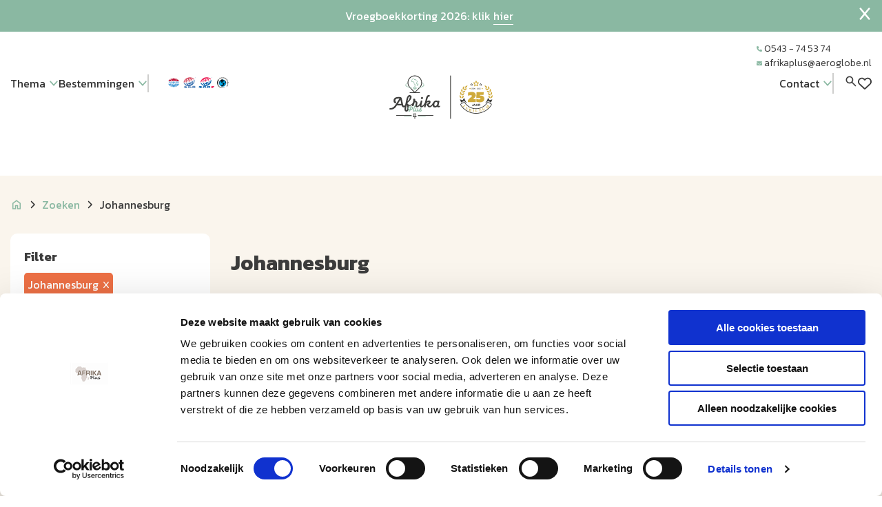

--- FILE ---
content_type: text/html; charset=UTF-8
request_url: https://www.afrikaplus.nl/johannesburg
body_size: 60761
content:
<!DOCTYPE html>
<html lang="nl">
    <head>
        <title>Bezoek Johannesburg - AfrikaPLUS</title>
        <meta http-equiv="content-type" content="text/html;">
        <meta charset="UTF-8">
        <meta http-equiv="X-UA-Compatible" content="IE=edge,chrome=1"/>
        <meta http-equiv="expires" content="0">
        <meta name="revisit-after" content="3 days">
        <meta name="rating" content="Reizen">
        <meta name="viewport" content="width=device-width, initial-scale=1, user-scalable=no">
        <meta http-equiv="Content-Language" content="nl">
        <meta http-equiv="Last-Update" content="">
        <meta name="title" content="Bezoek Johannesburg - AfrikaPLUS">
        <meta name="keywords" content="Johannesburg">
        <meta name="description" content="Boek uw reis naar Johannesburg bij AfrikaPLUS de Johannesburg specialist. Bekijk nu de mogelijkheden van AfrikaPLUS">
        <meta name="robots" content="all"/>
        <meta name="author" content="">
        <meta property="og:site_name" content="AfrikaPlus">
        <meta property="og:locale" content="nl">
        <meta property="og:type" content="website">
        <meta property="og:title" content="Bezoek Johannesburg - AfrikaPLUS">
        <meta property="og:description" content="Boek uw reis naar Johannesburg bij AfrikaPLUS de Johannesburg specialist. Bekijk nu de mogelijkheden van AfrikaPLUS">
        <meta property="og:image" content="https://www.afrikaplus.nl/cache/image/202509030859500.afrika_plus.png">
        <meta property="og:url" content="www.afrikaplus.nl">
        <meta property="article:author" content="AfrikaPlus">
        <meta name="twitter:card" content="summary_large_image">
        <meta name="twitter:title" content="Bezoek Johannesburg - AfrikaPLUS">
        <meta name="twitter:description"content="Boek uw reis naar Johannesburg bij AfrikaPLUS de Johannesburg specialist. Bekijk nu de mogelijkheden van AfrikaPLUS">
        <meta name="twitter:image" content="https://www.afrikaplus.nl/cache/image/202509030859500.afrika_plus.png">
        <meta name="apple-mobile-web-app-title" content="AfrikaPlus">
        <meta name="application-name" content="Bezoek Johannesburg - AfrikaPLUS">
        <meta name="msapplication-TileColor" content="#0094DA">
        <meta name="msapplication-TileImage" content="https://www.afrikaplus.nl/cache/image/202509030859500.afrika_plus.png">
        <meta name="theme-color" content="#0094DA">
        <meta name="format-detection" content="telephone=no">
        <link rel="canonical" href="https://www.afrikaplus.nl/johannesburg">
        <link rel="stylesheet" type="text/css" href="/css/app.min.css?v=1768473243496" media="all">
        <script></script>

    <!-- Google tag (gtag.js)
    <script async src="https://www.googletagmanager.com/gtag/js?id=UA-########-#"></script>
    <script>
      window.dataLayer = window.dataLayer || [];
      function gtag(){dataLayer.push(arguments);}
      gtag('js', new Date());

      gtag('config', 'UA-########-#');
    </script>
    End Google Tag -->


<script>(function(){function t(t,e,r){if("cookie"===t){var n=document.cookie.split(";");for(var o=0;o<n.length;o++){var i=n[o].split("=");if(i[0].trim()===e)return i[1]}}else if("localStorage"===t)return localStorage.getItem(e);else if("jsVariable"===t)return window[e];else console.warn("invalid uid source",t)}function e(e,r,n){var o=document.createElement("script");o.async=!0,o.src=r,e.insertBefore(o,n)}function r(r,n,o,i,a){var c,s=!1;try{var u=navigator.userAgent,f=/Version\/([0-9\._]+)(.*Mobile)?.*Safari.*/.exec(u);f&&parseFloat(f[1])>=16.4&&(c=t(o,i,""),s=!0)}catch(t){console.error(t)}var l=window[a]=window[a]||[];l.push({"gtm.start":(new Date).getTime(),event:"gtm.js"});var g=r+"/QjdDQ0JQJmVu.js?tg="+n+(s?"&enableCK=true":"")+(c?"&mcookie="+encodeURIComponent(c):""),d=document.getElementsByTagName("script")[0];e(d.parentNode,g,d)}r('https://tagging.afrikaplus.nl',"WB5CF4","cookie","_taggingmk","dataLayer")})();</script>

<!-- <script async defer src="https://maps.googleapis.com/maps/api/js?key=YOUR_API_KEY&callback=initMap"></script> -->    </head>
    <body data-entity="TRAVELAREA" data-device="desktop"  class="hasbanner">
    <script></script>

<!-- Google Tag Manager (noscript) --> <noscript><iframe src="https://tagging.afrikaplus.nl/ns.html?id=GTM-WB5CF4" height="0" width="0" style="display:none;visibility:hidden"></iframe></noscript> <!-- End Google Tag Manager -->        <header>
            <div class="action-banner">
            <div class="title">
                Vroegboekkorting 2026: klik
                <a href="/vroegboekkorting-2026">hier</a>
            </div>
            <span data-action="toggle-banner"><svg width="20" height="20" fill="none" xmlns="http://www.w3.org/2000/svg" viewBox="0 0 384 512">
    <path d="M376.6 84.5c11.3-13.6 9.5-33.8-4.1-45.1s-33.8-9.5-45.1 4.1L192 206 56.6 43.5C45.3 29.9 25.1 28.1 11.5 39.4S-3.9 70.9 7.4 84.5L150.3 256 7.4 427.5c-11.3 13.6-9.5 33.8 4.1 45.1s33.8 9.5 45.1-4.1L192 306 327.4 468.5c11.3 13.6 31.5 15.4 45.1 4.1s15.4-31.5 4.1-45.1L233.7 256 376.6 84.5z"/>
</svg></span>
        </div>
        <div class="container">
        <div class="holder-header">
            <div class="left">
                <div class="menu-dropdown">
    <div class="dropdown-header">
        <h2>Thema</h2>
        <svg width="14" height="14" viewBox="0 0 16 16" fill="none" xmlns="http://www.w3.org/2000/svg">
    <g id="icn">
        <path id="Vector 2" d="M13.5 4.99979L8 10.9998L2.5 4.99979" stroke="#012F5C" stroke-width="2" stroke-linecap="round"/>
    </g>
</svg>    </div>
    <div class="dropdown-content">
                    <a class="content" href="/autorondreis">Autoreis</a>
                    <a class="content" href="/groepsrondreis">Groepsreis</a>
                    <a class="content" href="/camperrondreis">Camperreis</a>
                    <a class="content" href="/kampeersafari">Kampeersafari</a>
                    <a class="content" href="/privereis">Privéreis</a>
            </div>
</div>                <div class="menu-dropdown">
    <div class="dropdown-header">
        <h2>Bestemmingen</h2>
        <svg width="14" height="14" viewBox="0 0 16 16" fill="none" xmlns="http://www.w3.org/2000/svg">
    <g id="icn">
        <path id="Vector 2" d="M13.5 4.99979L8 10.9998L2.5 4.99979" stroke="#012F5C" stroke-width="2" stroke-linecap="round"/>
    </g>
</svg>    </div>
    <div class="dropdown-content">
                    <a class="content" href="/botswana/landinfo">Botswana</a>
                    <a class="content" href="/namibie/landinfo">Namibië</a>
                    <a class="content" href="/zimbabwe/landinfo">Zimbabwe</a>
                    <a class="content" href="/zuid-afrika/landinfo">Zuid-Afrika</a>
                    <a class="content" href="/zambia/landinfo">Zambia</a>
                    <a class="content" href="/malawi/landinfo">Malawi</a>
                    <a class="content" href="/tanzania/landinfo">Tanzania</a>
                    <a class="content" href="/kenia/landinfo">Kenia</a>
                    <a class="content" href="/oeganda/landinfo">Oeganda</a>
                    <a class="content" href="/mozambique/landinfo">Mozambique</a>
            </div>
</div>                <div class="icons-left">
                    <div>
                                                    <a href="https://www.anvr.nl/default.aspx"><img src="https://www.afrikaplus.nl/cache/image/37x47_428c6cd1ca8d02e2.png" alt="" title="ANVR"></a>
                                                    <a href="https://www.sgr.nl/"><img src="https://www.afrikaplus.nl/cache/image/37x41_d8810fbbd64d6210.png" alt="" title=""></a>
                                                    <a href="https://www.sgrz.nl/"><img src="https://www.afrikaplus.nl/cache/image/a39d59e777eaea3d.png" alt="" title="SGRZ"></a>
                                                    <a href="https://www.calamiteitenfonds.nl/"><img src="https://www.afrikaplus.nl/cache/image/39x42_7694ac73cb833964.png" alt="" title=""></a>
                                            </div>
                </div>
            </div>
            <div class="menu logo">
                <a href="/">
                                            <?xml version="1.0" encoding="UTF-8"?>
<svg id="Laag_1" xmlns="http://www.w3.org/2000/svg" version="1.1" viewBox="0 0 2000 1000">
  <!-- Generator: Adobe Illustrator 29.2.0, SVG Export Plug-In . SVG Version: 2.1.0 Build 108)  -->
  <defs>
    <style>
      .africa {
        fill: #8cb9a2;
      }

      .st1, .st2, .st3, .st4, .st5, .st6, .st7, .st8, .st9 {
        fill: #cfaa3b;
      }

      .st2 {
        font-size: 36px;
      }

      .st2, .st3, .st4, .st5, .st6, .st7, .st8, .st9 {
        font-family: Montserrat-Bold, Montserrat;
        font-weight: 700;
      }

      .st3 {
        font-size: 36px;
      }

      .st4 {
        font-size: 36px;
      }

      .st5 {
        font-size: 36px;
      }

      .st6 {
        font-size: 36px;
      }

      .st7 {
        font-size: 36px;
      }

      .st8 {
        font-size: 36px;
      }

      .st9 {
        font-size: 36px;
      }

      .st10 {
        fill: #3d3d3b;
      }
    </style>
  </defs>
  <g>
    <path class="africa" d="M673.1,400.6c-10.6-5.3-16.6-11.7-16.6-18.7s9-16.1,23.8-21.8l.6,3.8c-12.8,4.9-20.6,11.2-20.6,18s5.1,10.6,13.9,15l-1.1,3.7Z"/>
    <path class="africa" d="M813,360.2c14.6,5.6,23.5,13.2,23.5,21.7s-6.5,14-18,19.4l-1.6-3.4c10-4.7,15.8-10.2,15.8-15.9s-7.6-12.9-20-17.8l.2-3.9Z"/>
    <path class="st10" d="M746.5,297.5c-16.7,0-32.4,6.5-44.2,18.4-11.8,11.9-18.3,27.7-18.3,44.5s6.5,32.6,18.3,44.5l44.2,44.5,44.2-44.5c11.8-11.9,18.3-27.6,18.3-44.5s-6.5-32.6-18.3-44.5c-11.8-11.9-27.5-18.4-44.2-18.4M746.5,460l-49.5-49.8c-13.2-13.3-20.5-31-20.5-49.8s7.3-36.5,20.5-49.8c13.2-13.3,30.8-20.6,49.5-20.6h0c18.7,0,36.3,7.3,49.5,20.6,13.2,13.3,20.5,31,20.5,49.8s-7.3,36.5-20.5,49.8l-49.5,49.8Z"/>
    <path class="africa" d="M735.6,350.8h0s0,0,0,0ZM756.3,376.9l.8,2.3-1.4,2.1-2.8,1.9c0,0-.3.2-.3.3l-1.8,1.8-1.9.6-1.9-1.2-1.8-5.5v-4c0-.4-.1-.8-.3-1.1l-2-3-1.7-3.3,1.7-3.4c.2-.4.3-.9.1-1.3l-1.1-4.3c-.2-.7-.7-1.2-1.4-1.4l-3.2-.8-.5-1.6.9-2.6c.2-.7,0-1.4-.4-1.9-.5-.5-1.1-.8-1.8-.6l-4.5.9-2.5-1.7c-.3-.2-.7-.3-1.1-.3h-4.3c-.4,0-.8.1-1.1.3l-2.3,1.5-2.5-1.3-.6-1.7.7-1.4c.2-.5.3-1,.1-1.5l-1.8-5.3,1.3-1.3s.2-.2.2-.3l1.8-2.8,1.7-.8c.5-.2.8-.6,1-1.1l.9-2.8,1.8-1.8s.2-.3.3-.3l1.8-2.7,4.4-1.8h3.1l2.6,2.6c.1.1.3.3.5.4l3.2,1.6v2c0,.8.5,1.6,1.3,1.8l3.2,1.1c.7.2,1.5,0,2-.5l1.4-1.4,3.2.8c.3,0,.6,0,.9,0l3.5-.9-.5,1.6c-.2.7,0,1.5.5,2l1.3,1.3-.7,2c-.2.7,0,1.5.5,2l2.1,2.1c.4.4.9.6,1.4.6h1.8l.6,1.9c.3,1,1.3,1.5,2.3,1.3l2.5-.6.2.7-.7,1.4c-.3.6-.3,1.4.1,2l1.2,1.9-1.9,1.9-3.1,2.1c-.7.4-1,1.2-.8,2l.9,4.7-1.8,3.7c-.1.3-.2.6-.2.9v2l-3.2,1.6c-.5.3-.9.7-1,1.3l-1.1,4.2c-.1.4,0,.7,0,1.1M764.4,371.7c.7-.3,1.1-1,1.1-1.7v-2.7l1.9-3.9c.2-.4.3-.8.2-1.3,0,0,0,0,0,0l-.8-4,2.1-1.4s.2-.2.3-.2l3.2-3.2c.7-.7.8-1.7.2-2.5l-1.5-2.3.6-1.1c.2-.5.3-1,.1-1.5l-1.1-3.2c-.3-1-1.4-1.5-2.3-1.3l-2.5.6-.5-1.5c-.3-.8-1-1.3-1.8-1.3h-2.4l-.7-.7.7-2.1c.2-.7,0-1.5-.5-2l-1.3-1.3.7-2c.3-.9-.1-1.9-1-2.4l-2.1-1.1c-.4-.2-.9-.3-1.3-.1l-3.8.9-3.8-.9c-.7-.2-1.4,0-1.9.5l-1.3,1.3-.7-.2v-1.8c0-.7-.4-1.4-1.1-1.7l-4-2-3-3c-.4-.4-.9-.6-1.4-.6h-4.3c-.2,0-.5,0-.7.1l-5.3,2.1c-.4.1-.7.4-.9.7l-2,3-2.1,2.1c-.2.2-.4.5-.5.8l-.8,2.4-1.4.7c-.3.1-.6.4-.8.7l-2,3-2.1,2.1c-.5.5-.7,1.3-.5,2l1.9,5.6-.7,1.4c-.2.5-.3,1,0,1.5l1.1,3.2c.2.5.5.9,1,1.1l4.3,2.1c.6.3,1.4.3,2-.1l2.7-1.8h3.1l2.7,1.8c.4.3,1,.4,1.5.3l2-.4h0c-.1.4-.1.9,0,1.2l1.1,3.2c.2.6.7,1.1,1.4,1.3l3.1.8.6,2.4-1.8,3.6c-.3.5-.3,1.2,0,1.7l2.1,4.3s0,.2.1.2l1.8,2.7v3.7c0,.2,0,.4,0,.6l2.1,6.4c.1.4.4.8.8,1l3.2,2.1c.3.2.7.3,1.1.3s.4,0,.6,0l3.2-1.1c.3,0,.5-.3.8-.5l1.9-1.9,3.1-2.1c.2-.1.4-.3.5-.5l2.1-3.2c.3-.5.4-1.1.2-1.7l-.9-2.7.7-2.8,3.5-1.7Z"/>
    <path class="africa" d="M777.4,380l-2.4,2.4c-.2.2-.3.3-.4.5l-.8,1.5-3,1.5-1.5-.5,1.7-1.1c.5-.4.9-1,.9-1.6v-1.3l1.5-1.6c.4-.4.6-.9.6-1.4v-1.3l1.6-1.6c.4-.4.6-.9.6-1.4v-2.9c0,0,.8.2.8.2l.5,1.7-.9,2.6c-.1.4-.1.7,0,1.1l.8,3.2ZM780.5,376.4l.9-2.7c.1-.4.1-.8,0-1.2l-1.1-3.2c-.2-.6-.7-1-1.2-1.2l-3.2-1.1c-.9-.3-1.9.1-2.4,1l-1.1,2.1c-.1.3-.2.6-.2.9v2.4l-1.6,1.6c-.4.4-.6.9-.6,1.4v1.3l-1.5,1.6c-.4.4-.6.9-.6,1.4v1.1l-2.3,1.6c-.8.5-1.1,1.6-.7,2.5l1.1,2.1c.2.5.6.8,1.1,1l3.2,1.1c.2,0,.4,0,.6,0,.3,0,.6,0,.9-.2l4.2-2.1c.4-.2.7-.5.9-.9l.9-1.8,3-3c.5-.5.7-1.2.5-1.8l-.9-3.7Z"/>
    <path class="africa" d="M737.5,413c0-.3,0-.7,0-1l-1.8-6.6,2.8,5.1c.3.6.9.9,1.6.9h19.4c1.2,0,2.4.4,3.4,1.1-1,.7-2.2,1.1-3.4,1.1h-19.4c-.7,0-1.3.4-1.6.9l-2.8,5.1,1.8-6.6ZM746.4,398.6h.4l4.9,9.1h-2.5l-2.7-9.1ZM751.7,417.3l-4.9,9.1h-.4l2.7-9.1h2.5ZM765.2,409.8c-1.7-1.3-3.7-2.1-5.8-2.1h-3.6l-6.3-11.8c-.3-.6-.9-.9-1.6-.9h-3.9c-.6,0-1.1.3-1.4.8-.3.5-.4,1.1-.3,1.6l3.1,10.4h-4.4l-2.9-5.3c-.3-.6-.9-.9-1.6-.9h-3.3c-.6,0-1.1.3-1.4.7-.3.5-.4,1-.3,1.6l2.4,8.7-2.4,8.7c-.1.5,0,1.1.2,1.5,0,0,.2.2.2.3.3.3.8.5,1.3.5h3.3c.6,0,1.2-.4,1.6-.9l2.9-5.3h4.4l-3.1,10.4c-.2.5,0,1.1.2,1.6,0,0,.2.2.2.2.3.4.8.5,1.3.5h3.9c.7,0,1.3-.4,1.6-.9l6.3-11.8h3.6c2.1,0,4.2-.7,5.8-2.1.8-.7,1.3-1.6,1.3-2.7s-.5-2-1.3-2.7"/>
    <path class="africa" d="M660.2,381.9c0,11.4,23.2,22.3,56.5,26.4,1,.1,1.8,1.1,1.6,2.1-.1.9-.9,1.6-1.9,1.6s-.2,0-.2,0c-36.3-4.5-59.8-16.3-59.8-30.1h3.8Z"/>
    <path class="africa" d="M836.5,381.9c0,13.8-23.4,25.6-59.7,30.1-1,.2-2-.6-2.1-1.6-.1-1,.6-2,1.6-2.1,33.2-4.1,56.4-14.9,56.4-26.3h3.7Z"/>
    <path class="st10" d="M700.2,452.5c-2.1,0-3.8,1.7-3.8,3.7s1.7,3.8,3.8,3.8h92.5c2.1,0,3.7-1.7,3.7-3.8s-1.7-3.7-3.7-3.7h-92.5Z"/>
    <path class="st10" d="M741.1,685.6c.3-.3.4-.6.4-1v-20.7h9.4v20.7c0,.4.2.7.4,1l1.2,1.1h-12.7l1.2-1.1ZM762.3,687.1l-4.9-4.4v-18.8h1.8c.7,0,1.3-.6,1.3-1.3v-3.7c0-.7-.6-1.3-1.3-1.3h-25.8c-.7,0-1.3.6-1.3,1.3v3.7c0,.7.6,1.3,1.3,1.3h1.8v18.8l-4.6,4.4c-.3.2-.4.6-.4,1v3.7c0,.7.6,1.3,1.3,1.3h11.7v13.7c0,.4.1.7.4.9l1.9,1.9c.3.3.6.4.9.4s.7-.1.9-.4l1.9-1.9c.2-.2.4-.6.4-.9v-13.7h11.8c.7,0,1.3-.6,1.3-1.3v-3.7c0-.4-.2-.7-.4-1"/>
    <path class="st10" d="M780.2,673.3c-2.1,0-3.8,1.7-3.8,3.7s1.7,3.8,3.8,3.8h142.5c2.1,0,3.7-1.7,3.7-3.8s-1.7-3.7-3.7-3.7h-142.5Z"/>
    <path class="st10" d="M570.2,673.3c-2.1,0-3.8,1.7-3.8,3.7s1.7,3.8,3.8,3.8h142.5c2.1,0,3.7-1.7,3.7-3.8s-1.7-3.7-3.7-3.7h-142.5Z"/>
    <path class="africa" d="M714.6,689.5h0s-71.2,0-71.2,0h0s0,0,0,0c-1,0-1.9.8-1.9,1.9s.8,1.9,1.9,1.9h71.3c1,0,1.9-.8,1.9-1.9s-.8-1.9-1.9-1.9"/>
    <path class="africa" d="M849.6,689.5h0s-71.2,0-71.2,0h0s0,0,0,0c-1,0-1.9.8-1.9,1.9s.8,1.9,1.9,1.9h71.3c1,0,1.9-.8,1.9-1.9s-.8-1.9-1.9-1.9"/>
    <path class="st10" d="M954.4,545.8c7.9,0,12,6.9,10.1,17.7l-.8,4c-3.2,10.8-10.3,18.6-18.2,18.6s-10.1-5.2-10.1-14.7c0-14,8.4-25.6,19-25.6M991.1,590.2c1.9-3.9,1.2-5.4-1-6.7-2.5-1.5-4.7-.3-6.6,1.2-1.2,1.2-2.5,1.9-4,1.9s-3-.7-3-4.2.3-3.4.8-6.1l1.9-8.6,5.2-24.1c1.2-4.2-1.2-7.4-5.4-8.6-4-1.2-7.4.5-8.9,3.7-3.4-3.9-9.1-6.2-15.8-6.2-18.7,0-35,18.3-35,40.1s8.9,27.1,22.9,27.1,14.3-3.2,19.5-9.6c2,6,7.1,9.1,13.6,9.1s13.1-3.7,15.8-8.9h0Z"/>
    <path class="st10" d="M884.3,494.8c4.5,0,7.4-2.9,7.4-7.4s-2.7-7.4-7.2-7.4h-1.5c-17.5,0-23.8,8.7-33.2,50.5l-8.6,37.1-4.7,22.4c-1.2,5.4,1.7,9.1,7.6,9.1s6.6-2.4,7.2-5.9l5.4-25.6.2-1.2c4-10.8,12.1-18.9,20.4-18.9s4.4,1.2,4.4,3.5c0,3.5-4.2,7.6-12.8,11.8-5.9,2.9-7.7,4.5-8.3,7.8-.5,2.9.2,5.6,2,8.1,1.5,2.2,3.9,4.2,7.4,9.1,6.1,8.6,11,11.3,17.8,11.3,13,0,26.4-9.6,39.7-33.8,1.5-2.5.7-5.1-2-6.4-2.5-1.2-4.5-.7-6.2,1.7-12.1,19.4-20.7,24.8-28.1,24.8s-5.6-2.2-8.7-6.7c-2.5-3.9-3.7-5.1-5.6-5.7,15.7-6.7,21.9-14,21.9-24.9s-5.4-15.5-14.8-15.5-16,4.2-21.6,10.8l2.4-10.3c8.1-34.4,12.1-38.1,18.2-38.1h1.3Z"/>
    <path class="st10" d="M816.7,498.7c-5.9,0-10.8,4.9-10.6,10.9.2,5.4,4,9.1,9.4,9.1s10.6-4.4,10.8-10.3c0-5.9-4.2-9.8-9.6-9.8M818.3,541.8c1.2-5.9-1.7-9.4-7.6-9.4s-6.4,2.2-7.1,5.6l-6.2,29.7-1.7,7.8c-.7,3-1,5.9-1,8.4,0,10.3,5.2,15.3,15.8,15.3s27.2-14.5,38-35.9c1.2-2.4.5-4.2-2-5.6-2.5-1.2-4.9-.5-6.1,2-10.3,19.5-22.2,25.3-26.2,25.3s-4.4-2.7-3.2-8.3l1.9-9.1,5.4-25.8Z"/>
    <path class="st10" d="M805.6,563.2c1.2-2.4.5-4.2-2-5.6-2.5-1.2-4.9-.5-6.1,2-10.3,19.5-22.2,25.3-26.3,25.3s-4.4-2.7-3.2-8.3l1.9-9.1.8-3.9c.5-2.7.8-5.1.8-7.2,0-7.9-3.9-13.5-12.1-18.4l-9.3-5.6c.7-2.5.8-4.9.8-6.7,0-6.9-5-11.6-10.9-11.6s-9.4,4.5-9.4,10.4,1,7.2,3.2,9.8l-13.8,44c-1.3,4.5.7,7.9,5.2,9.1,4.5,1.2,8.6-.7,9.9-5.2l11.6-35.9,3.2,2c4.1,2.7,6.1,5.6,6.1,10.1s-.2,3.5-.8,5.7l-.8,3.4-1.7,7.7c-.7,3-1,5.9-1,8.4,0,10.3,5.2,15.3,15.8,15.3s27.3-14.5,38-35.9"/>
    <path class="st10" d="M607.8,525.1l7.9,39.4h-32.5l24.6-39.4ZM554.3,558.5c3.2,2.2,7.6,1.3,10.1-2.5,1.2-1.7,1.7-3.2,1.7-4.7,0-2.2-1.2-4.5-3.7-7.4-3.2-3.4-4.7-7.2-4.7-11.6,0-11,8.6-18.2,24.9-18.2h15.3l-38.6,60c-14,21.7-29.6,32.5-46.8,32.5h-5.1c-4,0-6.7,2.9-6.7,6.9s2.7,7.1,6.7,7.1h2.2c27.1,0,46.1-11.4,63.1-39.2l1.2-2h45.1c3.9,13.3,10.8,19.9,20.7,19.9s12.6-2.9,18-9.8c2.5-2.9,2-6.9-1.2-9.4-2.9-2.4-5.9-2-8.8,1-1.9,1.9-3.7,2.7-5.7,2.7-4.2,0-7.2-4.4-9.1-13.3l-12.1-55.6c-2.7-12.6-7.2-16-20.4-16h-18.4c-24.4,0-40.9,14.6-40.9,33.5s4.4,20.6,13,26.3h0Z"/>
    <path class="st10" d="M679.2,526.8c5.4-24.1,9.3-31.8,14.8-31.8s4.6,2.4,4.4,6.6c-.5,10.1-9.1,25.4-22.7,40.9l3.5-15.7ZM674.5,606c-.2,12.6-2.5,19.9-7.8,19.9s-4.6-2.5-4.6-8.8,1.4-14.8,3.9-28.1l3-15.1c4.2,8.9,5.9,20.7,5.4,32.2M658.4,553.4l-7.7,34.9c-2.5,11-3.7,20.1-3.7,27.6,0,16.7,6.1,24.1,18.2,24.1s23.7-10.9,24.3-32.5c.2-8.1-.8-16.3-3.4-24.3,3,1.2,6.2,1.7,9.6,1.7,12.5,0,25.8-7.4,32.6-15.8l3.2-4c2.5-3.2,2.4-5.6-.5-7.2-1.9-1.2-4-.5-6.2,1.9l-3.7,4.2c-7.4,8.8-20.1,10.3-24.7,10.3-7.4,0-13.1-3.9-23.2-15.3,28.3-24.4,41.3-43.3,41.9-58.8.5-11.9-6.9-20-19.2-20s-24.8,12.4-31.5,44.8l-5.9,28.6Z"/>
    <path class="africa" d="M800.8,618.2c1.1,3.8,3.7,7.9,3.7,10.4s-1.9,4.1-5.6,4.1-4.9-1.9-4.9-3.7.9-2.9,1.9-4.1l4.9-6.7ZM798.5,640c9.1,0,14.3-4.6,14.3-11.7s-4.5-10.3-6.1-13.3c-.9-1.9-1.1-3.1-.5-3.9.6-.8,1.4-.8,2.5-.8,2.1,0,3.2-1.2,3.2-3.3s-1.3-3.3-4.1-3.3c-4.7,0-8.1,3.3-12.5,9.7l-7.3,10.4c-1.4,1.9-2.1,4.1-2.1,6.2,0,5.4,4.9,10,12.7,10M761.3,610.7c.4-2.3-.6-4-2.9-4.4-2.3-.4-4.1.6-4.5,2.9l-3.8,17.3c-.3,1.4-.5,2.9-.5,4.1,0,5.8,3.3,9.1,8.7,9.1s7.7-1.9,10.4-5.2h.3c.8,3.5,3.4,5.2,7.7,5.2,6.8,0,12.4-7.3,17.8-18,.6-1.2.3-2.1-1-2.8-1.3-.6-2.5-.3-3,1-5.2,9.8-9.9,12.7-11.9,12.7s-2.2-1.4-1.6-4.1l.9-4.6,2.9-13.4c.4-2.3-.7-3.9-3-4.3-2.3-.3-4.1.8-4.5,3l-2.4,10.8h0c-1.4,6.8-5.2,12.1-10.1,12.1s-3.8-1.4-3.2-4.4l3.6-17.2ZM755.6,621.8c.6-1.2.3-2.1-1-2.8-1.3-.6-2.5-.3-3,1-5.2,9.8-9.9,12.7-11.9,12.7s-2.2-1.4-1.6-4.1l.9-4.6,4.1-17.4c4.1-17.2,5.9-19.1,9.1-19.1h.3c2.3,0,3.7-1.4,3.7-3.7s-1.4-3.7-3.6-3.7h-.4c-8.7,0-11.5,4.4-16.5,25.4l-4.5,18.6-.8,3.9c-.3,1.5-.5,3-.5,4.2,0,5.1,2.6,7.7,7.9,7.7s12.4-7.3,17.8-18M686.6,619.6c1.7,1.1,4,.6,5.2-1.4.6-.9.8-1.4.8-2.4s-.7-2.5-1.9-3.9c-1.5-1.7-2.3-3.6-2.3-5.7,0-6.1,4.3-9.1,12.4-9.1h5.3c8.5,0,12.8,3.1,12.8,9.1s-4.3,10.6-13,11.2l2.9-13.4c.6-2.4-.8-4.2-3-4.7-2.4-.6-4.1.8-4.7,3l-3.3,15.1h-2.5c-2.4,0-3.9,1.5-3.9,3.9s1.6,4,4,4h.8l-.3,1.8c-.7,3-1.6,4.6-2.8,4.6s-1-.2-1.4-.5c-2.2-1.6-4.1-1.9-5.5-1-1.4.9-2,2.1-2,3.4s.3,1.8.9,2.5c1.8,2.3,4.4,3.5,7.8,3.5,5.6,0,9.1-3.4,10.7-10.2l.8-4.1c15.3-.9,23.8-7.8,23.8-19.5s-6.6-15.9-18.5-16.5h0c0,0-8.8,0-8.8,0-12.4,0-20.7,7.4-20.7,17s2.2,10.4,6.5,13.3h0Z"/>
    <path class="st10" d="M1096,293.8c0-2.1-1.7-3.8-3.7-3.8s-3.8,1.7-3.8,3.8v412.5c0,2.1,1.7,3.7,3.8,3.7s3.7-1.7,3.7-3.7v-412.5Z"/>
    <path class="st1" d="M1400.3,545.7c6.4-2.9,11.2-6.8,14.3-11.8,3.1-5,4.7-10.7,4.7-17.2,0-10.1-3-17.9-9-23.3-6-5.4-15-8.1-27-8.1h-7.5l.5-6.2h35.1l2.3-27.7h-69.4l-2.6,43.4v14.3h30.6c3.3,0,5.6.5,7,1.4,1.4,1,2.1,2.5,2.1,4.7s-.9,3.9-2.7,5.1c-1.8,1.2-4.8,1.8-9,1.8s-4.6-.2-8.1-.7c-3.4-.5-6.9-1.1-10.5-2-3.5-.9-6.5-1.9-9-3v27.7c3.2,1.3,6.8,2.4,11,3.2,4.2.9,8.3,1.5,12.3,1.9,4,.4,7.5.6,10.4.6,9.9,0,18.1-1.4,24.5-4.3M1337,548.5v-27.7h-27.4c1.1-1.6,2.9-3.4,5.4-5.5,2.5-2.1,4.7-4,6.8-5.8,3.6-3.1,6.4-6,8.5-8.7,2.1-2.7,3.6-5.5,4.5-8.5.9-3,1.4-6.6,1.4-10.7,0-9.4-3.2-17.1-9.5-22.9-6.4-5.8-16.1-8.7-29.2-8.7s-13.1.6-19.2,1.7c-6.2,1.1-11.5,2.6-16,4.5v30.3c3.8-1.6,7.8-2.9,12.1-3.9,4.3-1,8.7-1.5,13.3-1.5,7.1,0,10.6,2.4,10.6,7.1s-1.3,5.5-3.8,8.1c-2.6,2.6-6.7,6.3-12.5,11.1-4.7,4-8.9,8-12.6,12-3.7,4-7,8.3-10,13v16.1h77.7Z"/>
    <path class="st10" d="M1481.3,556.3l2-10-6.7,7.5,1.7-10.1-6.7,7.5,1.7-10.1-6.8,7.5,1.8-10-6.8,7.5,1.7-10.1-6.8,7.4,1.7-10s-3.5,4.4-6.4,7.6c-10.7,12-25.3,17.7-25.3,17.7,21.4-20.4,27.3-50.3,27.3-50.3,6.5,4.6,16.6,20.6,16.6,20.6l25.6-7.1c-3.6,14.3-14.6,34.6-14.6,34.6"/>
    <path class="st10" d="M1198.4,556.3l-2-10,6.7,7.5-1.7-10.1,6.7,7.5-1.7-10.1,6.8,7.5-1.8-10,6.7,7.5-1.7-10.1,6.8,7.4-1.7-10s3.5,4.4,6.4,7.6c10.7,12,25.3,17.7,25.3,17.7-21.4-20.4-27.3-50.3-27.3-50.3-6.5,4.6-16.6,20.6-16.6,20.6l-25.6-7.1c3.7,14.3,14.6,34.6,14.6,34.6"/>
    <path class="st1" d="M1478.2,482.5c-.5-11.6-9.2-18.8-26.1-21.9,4.8,16.9,13.5,24.2,26.1,21.9M1498.6,479.1c-14,10.1-18.9,20.4-14.6,31.1,12.4-3.3,17.2-13.7,14.6-31.1M1457.2,484.6c1.6,17.6,8.8,26.4,21.6,26.5,1.6-11.4-5.5-20.3-21.6-26.5M1482.6,480.8c11.3-6.1,13.6-17.4,7.1-33.7-11.4,13.1-13.7,24.3-7.1,33.7M1477.7,417.8c-9.7,14.4-10.8,25.8-3.1,34.3,10.5-7.5,11.5-18.9,3.1-34.3M1458.7,428.6c-4.5-10.6-15.1-14.3-32-11.1,10.4,14.1,21.1,17.8,32,11.1M1471.4,455.5c-2.4-11.3-12.2-17-29.3-17.1,7.6,15.9,17.3,21.6,29.3,17.1M1447.1,409.8c0-11.6-8.4-19.2-25.1-23,4.1,17.1,12.5,24.8,25.1,23M1464.9,426c7.3-10.7,4.3-21.8-8.8-33.3-4.3,16.9-1.3,28,8.8,33.3"/>
    <path class="st1" d="M1226.5,460.6c-16.9,3-25.6,10.3-26.1,21.9,12.5,2.3,21.3-5,26.1-21.9M1194.5,510.2c4.3-10.7-.5-21-14.6-31.1-2.7,17.4,2.2,27.8,14.6,31.1M1199.8,511.2c12.8-.1,19.9-9,21.6-26.5-16,6.3-23.2,15.1-21.6,26.5M1188.8,447.1c-6.5,16.3-4.2,27.6,7.1,33.7,6.6-9.4,4.3-20.6-7.1-33.7M1204,452.1c7.7-8.5,6.6-19.9-3.1-34.3-8.4,15.4-7.4,26.9,3.1,34.3M1251.8,417.5c-16.9-3.2-27.5.5-32,11.1,10.9,6.7,21.6,3,32-11.1M1236.5,438.3c-17.2.1-26.9,5.9-29.4,17.1,12,4.5,21.8-1.2,29.4-17.1M1256.6,386.8c-16.7,3.8-25.1,11.5-25.1,23,12.7,1.8,21.1-5.9,25.1-23M1222.5,392.8c-13.1,11.5-16.1,22.5-8.8,33.3,10.1-5.2,13.1-16.3,8.8-33.3"/>
  </g>
  <polygon class="st1" points="1401.6 418 1404.9 422 1392.6 422 1392.6 413.9 1404.9 413.9 1401.6 418"/>
  <g>
    <path class="st1" d="M1329,384.4l10.3-6.4,10.3,6.4-2.7-12.1,9.1-8-12-1.1-4.8-11.4-4.8,11.3-12,1.1,9.1,8.1-2.7,12ZM1339.3,385.9l-13.6,8.4c-.6.4-1.2.6-1.9.5-.7,0-1.2-.3-1.7-.7-.5-.4-.9-.9-1.1-1.5-.3-.6-.3-1.2-.2-2l3.6-15.8-12.1-10.6c-.5-.5-.9-1.1-1-1.7-.1-.6,0-1.3.1-1.9.2-.6.5-1.1,1-1.5.4-.4,1-.6,1.8-.8l15.9-1.4,6.2-14.9c.3-.7.7-1.2,1.3-1.5s1.2-.5,1.8-.5,1.2.2,1.8.5c.6.3,1,.8,1.3,1.5l6.2,14.9,15.9,1.4c.8.1,1.4.4,1.8.8.4.4.8.9,1,1.5.2.6.3,1.2.1,1.9-.1.6-.5,1.2-1,1.7l-12.1,10.6,3.6,15.8c.2.7.1,1.4-.2,2-.3.6-.7,1.1-1.1,1.5-.5.4-1.1.6-1.7.7-.7,0-1.3-.1-1.9-.5l-13.6-8.4Z"/>
    <path class="st10" d="M1379,385.3l4.4-2.7,4.4,2.8-1.2-5.2,3.9-3.4-5.1-.5-2-4.9-2,4.8-5.1.5,3.9,3.5-1.2,5.1ZM1383.4,385.9l-5.8,3.6c-.3.2-.5.2-.8.2-.3,0-.5-.1-.7-.3-.2-.2-.4-.4-.5-.6-.1-.2-.1-.5,0-.8l1.6-6.8-5.2-4.6c-.2-.2-.4-.5-.4-.7,0-.3,0-.5,0-.8,0-.3.2-.5.4-.6.2-.2.4-.3.8-.3l6.8-.6,2.6-6.4c.1-.3.3-.5.5-.6.2-.1.5-.2.8-.2s.5,0,.8.2c.2.1.4.4.5.6l2.6,6.4,6.8.6c.3,0,.6.2.8.3.2.2.3.4.4.6,0,.3.1.5,0,.8,0,.3-.2.5-.4.7l-5.2,4.6,1.6,6.8c0,.3,0,.6,0,.8-.1.3-.3.5-.5.6-.2.2-.5.3-.7.3-.3,0-.6,0-.8-.2l-5.8-3.6Z"/>
    <path class="st10" d="M1290.7,385.3l4.4-2.7,4.4,2.8-1.2-5.2,3.9-3.4-5.1-.5-2-4.9-2,4.8-5.1.5,3.9,3.5-1.2,5.1ZM1295.1,385.9l-5.8,3.6c-.3.2-.5.2-.8.2-.3,0-.5-.1-.7-.3-.2-.2-.4-.4-.5-.6-.1-.2-.1-.5,0-.8l1.6-6.8-5.2-4.6c-.2-.2-.4-.5-.4-.7,0-.3,0-.5,0-.8,0-.3.2-.5.4-.6.2-.2.4-.3.8-.3l6.8-.6,2.6-6.4c.1-.3.3-.5.5-.6.2-.1.5-.2.8-.2s.5,0,.8.2c.2.1.4.4.5.6l2.6,6.4,6.8.6c.3,0,.6.2.8.3.2.2.3.4.4.6,0,.3.1.5,0,.8,0,.3-.2.5-.4.7l-5.2,4.6,1.6,6.8c0,.3,0,.6,0,.8-.1.3-.3.5-.5.6-.2.2-.5.3-.7.3-.3,0-.6,0-.8-.2l-5.8-3.6Z"/>
    <path class="st10" d="M1382.3,422.9c.7-.7,1.1-1.6,1.1-2.7s-.3-2.1-1-2.6c-.6-.6-1.6-.9-3-.9h-2l.2-3h4.8l.2-1.5h-6.6l-.3,4.9v1.2h3.4c.9,0,1.5.2,1.8.5s.5.8.5,1.5-.2,1.3-.7,1.6c-.4.3-1.1.5-2,.5s-1,0-1.5-.1c-.5,0-1-.2-1.4-.4v1.7c.4.2.9.3,1.5.4.6,0,1.2.1,1.7.1,1.5,0,2.6-.3,3.3-1M1374.7,423.7v-1.5h-5.1c.3-.5.7-1,1.2-1.5.5-.4,1-.9,1.6-1.4.4-.4.8-.8,1.2-1.2.3-.4.6-.8.8-1.2.2-.4.3-.9.3-1.5,0-1.1-.3-2-1-2.6-.7-.6-1.6-1-2.9-1s-1.1,0-1.6.1c-.6,0-1.1.2-1.5.3v1.7c.4-.2.9-.3,1.4-.4.5,0,.9-.1,1.4-.1.8,0,1.4.2,1.8.5.4.3.5.8.5,1.4s0,.7-.1.9c0,.3-.2.5-.4.7-.2.2-.4.5-.7.8-.3.3-.7.7-1.2,1.1-.6.6-1.2,1.1-1.8,1.7-.6.6-1,1.2-1.3,2v1h7.6ZM1358.6,421.2c-.5-.8-.7-1.8-.7-3.2s.2-2.5.7-3.3c.4-.8,1.3-1.2,2.4-1.2s2,.4,2.4,1.2c.4.8.7,1.9.7,3.3s-.2,2.4-.7,3.2c-.5.8-1.3,1.1-2.4,1.1s-2-.4-2.4-1.1M1363.9,423.3c.7-.5,1.3-1.2,1.6-2.1.3-.9.5-2,.5-3.2s-.2-2.4-.5-3.3c-.3-.9-.9-1.6-1.6-2.1-.7-.5-1.7-.7-3-.7s-2.2.2-3,.7c-.7.5-1.3,1.2-1.6,2.1-.3.9-.5,2-.5,3.3s.2,2.3.5,3.2c.3.9.9,1.6,1.6,2.1.7.5,1.7.7,3,.7s2.2-.2,3-.7M1354.9,423.7v-1.5h-5.1c.3-.5.7-1,1.2-1.5.5-.4,1-.9,1.6-1.4.4-.4.8-.8,1.2-1.2.3-.4.6-.8.8-1.2.2-.4.3-.9.3-1.5,0-1.1-.3-2-1-2.6-.7-.6-1.6-1-2.9-1s-1.1,0-1.6.1c-.6,0-1.1.2-1.5.3v1.7c.4-.2.9-.3,1.4-.4.5,0,.9-.1,1.4-.1.8,0,1.4.2,1.8.5.4.3.5.8.5,1.4s0,.7-.1.9c0,.3-.2.5-.4.7s-.4.5-.7.8c-.3.3-.7.7-1.2,1.1-.6.6-1.2,1.1-1.8,1.7-.6.6-1,1.2-1.3,2v1h7.6Z"/>
    <path class="st10" d="M1324.9,421.2c-.5-.8-.7-1.8-.7-3.2s.2-2.5.7-3.3c.4-.8,1.3-1.2,2.4-1.2s2,.4,2.4,1.2c.4.8.7,1.9.7,3.3s-.2,2.4-.7,3.2c-.5.8-1.3,1.1-2.4,1.1s-2-.4-2.4-1.1M1330.3,423.3c.7-.5,1.3-1.2,1.6-2.1.3-.9.5-2,.5-3.2s-.2-2.4-.5-3.3c-.3-.9-.9-1.6-1.6-2.1-.7-.5-1.7-.7-3-.7s-2.2.2-3,.7c-.7.5-1.3,1.2-1.6,2.1-.3.9-.5,2-.5,3.3s.2,2.3.5,3.2c.3.9.9,1.6,1.6,2.1.7.5,1.7.7,3,.7s2.2-.2,3-.7M1313.7,421.2c-.5-.8-.7-1.8-.7-3.2s.2-2.5.7-3.3c.5-.8,1.3-1.2,2.4-1.2s2,.4,2.4,1.2c.4.8.7,1.9.7,3.3s-.2,2.4-.7,3.2c-.5.8-1.3,1.1-2.4,1.1s-2-.4-2.4-1.1M1319.1,423.3c.7-.5,1.3-1.2,1.6-2.1.3-.9.5-2,.5-3.2s-.2-2.4-.5-3.3c-.3-.9-.9-1.6-1.6-2.1-.7-.5-1.7-.7-3-.7s-2.2.2-3,.7c-.7.5-1.3,1.2-1.6,2.1-.3.9-.5,2-.5,3.3s.2,2.3.5,3.2c.3.9.9,1.6,1.6,2.1.7.5,1.7.7,3,.7s2.2-.2,3-.7M1302.6,421.2c-.5-.8-.7-1.8-.7-3.2s.2-2.5.7-3.3c.4-.8,1.3-1.2,2.4-1.2s2,.4,2.4,1.2c.4.8.7,1.9.7,3.3s-.2,2.4-.7,3.2c-.5.8-1.3,1.1-2.4,1.1s-2-.4-2.4-1.1M1307.9,423.3c.7-.5,1.3-1.2,1.6-2.1.3-.9.5-2,.5-3.2s-.2-2.4-.5-3.3c-.3-.9-.9-1.6-1.6-2.1-.7-.5-1.7-.7-3-.7s-2.2.2-3,.7c-.7.5-1.3,1.2-1.6,2.1-.3.9-.5,2-.5,3.3s.2,2.3.5,3.2c.3.9.9,1.6,1.6,2.1.7.5,1.7.7,3,.7s2.2-.2,3-.7M1298.9,423.7v-1.5h-5.1c.3-.5.7-1,1.2-1.5.5-.4,1-.9,1.6-1.4.4-.4.8-.8,1.2-1.2.3-.4.6-.8.8-1.2.2-.4.3-.9.3-1.5,0-1.1-.3-2-1-2.6-.7-.6-1.6-1-2.9-1s-1.1,0-1.6.1c-.6,0-1.1.2-1.5.3v1.7c.4-.2.9-.3,1.4-.4.5,0,.9-.1,1.4-.1.8,0,1.4.2,1.8.5.4.3.5.8.5,1.4s0,.7-.1.9c0,.3-.2.5-.4.7s-.4.5-.7.8c-.3.3-.7.7-1.2,1.1-.6.6-1.2,1.1-1.8,1.7-.6.6-1,1.2-1.3,2v1h7.6Z"/>
  </g>
  <rect class="st1" x="1337.4" y="417.3" width="3.7" height="1.2"/>
  <polygon class="st1" points="1276.9 418 1273.6 422 1285.9 422 1285.9 413.9 1273.6 413.9 1276.9 418"/>
  <path class="st10" d="M1339.6,654h-1c-1,0-94.3,2.1-144.6-79.6-.7-1.2-.9-2.6-.6-3.9.4-1.3,1.3-2.4,2.5-3l25.8-13c.7-.4,1.5-.5,2.3-.5,1.6,0,3.2.8,4.1,2.1,12.4,17.7,48.1,58.9,111.2,59,63.1-.2,98.8-41.3,111.2-59,1.4-2,4.1-2.6,6.3-1.5l25.8,13c1.2.6,2.1,1.7,2.5,3,.4,1.3.2,2.8-.5,3.9-50.4,81.8-143.9,79.6-144.9,79.6M1490.8,568.9c-.8-2.9-2.8-5.3-5.6-6.7l-25.8-13c-4.9-2.5-10.9-1-13.9,3.4-11.9,16.9-46,56.3-106.3,56.5-60.3-.1-94.4-39.5-106.3-56.5-3.1-4.4-9.1-5.9-13.9-3.4l-25.8,13c-2.8,1.4-4.7,3.8-5.6,6.7-.8,2.9-.4,6.1,1.2,8.7,49.4,80.1,138.6,82.4,148.7,82.4s1.3,0,1.2,0h.9c10,.2,100-1.4,149.9-82.4,1.6-2.6,2-5.8,1.2-8.7"/>
  <text class="st5" transform="translate(1207.8 586.3) rotate(44.3)"><tspan x="0" y="0">J</tspan></text>
  <text class="st8" transform="translate(1232 610.4) rotate(29.9)"><tspan x="0" y="0">U</tspan></text>
  <text class="st7" transform="translate(1269.3 631.7) rotate(16.7)"><tspan x="0" y="0">B</tspan></text>
  <text class="st3" transform="translate(1309.7 643.1) rotate(6.7)"><tspan x="0" y="0">I</tspan></text>
  <text class="st2" transform="translate(1335.8 646.5) rotate(-5.4)"><tspan x="0" y="0">L</tspan></text>
  <text class="st9" transform="translate(1371.9 643) rotate(-16.7)"><tspan x="0" y="0">E</tspan></text>
  <text class="st6" transform="translate(1409.1 632) rotate(-29.9)"><tspan x="0" y="0">U</tspan></text>
  <text class="st4" transform="translate(1446.1 610.3) rotate(-44.3)"><tspan x="0" y="0">M</tspan></text>
  <path class="st10" d="M1367.1,569.5h3.4c1.7,0,2.6.9,2.6,2.6s-.2,1.4-.7,1.9c-.5.4-1.2.7-2.1.7h-3.2v-5.1ZM1367.1,584.8v-5.7h1.7c.5,0,.8,0,1.1.2.2.2.5.4.6.8l2.2,4.7h6.4l-2.4-5.2c-.2-.4-.4-.8-.6-1.1-.2-.3-.4-.5-.6-.7,1.2-.5,2.1-1.3,2.8-2.3.7-1,1.1-2.2,1.1-3.5s-.3-2.6-.8-3.7c-.5-1-1.4-1.9-2.4-2.5-1.1-.6-2.5-.9-4.2-.9h-10.9v19.7h6.1ZM1347.4,570.7l2.3,5.8h-4.7l2.3-5.8ZM1342.6,584.8l1.7-4.2h6.3l1.8,4.2h6.4l-8-19.7h-6.4l-8,19.7h6.4ZM1324.5,570.7l2.3,5.8h-4.7l2.3-5.8ZM1319.6,584.8l1.7-4.2h6.3l1.7,4.2h6.4l-8-19.7h-6.5l-8,19.7h6.4ZM1310.2,583.2c1.4-1.2,2.1-2.9,2.1-5v-13.1h-6.1v12.2c0,1-.2,1.8-.7,2.2-.5.4-1.3.7-2.5.7s-1.3,0-1.9-.2c-.6,0-1.2-.3-1.7-.5v4.8c.8.2,1.5.4,2.4.5.8.1,1.7.2,2.6.2,2.6,0,4.6-.6,6-1.8"/>
</svg>                                    </a>
            </div>
            <div class="right">
                <div class="email-phone">
                    <a href="tel:0543 - 74 53 74" class="phone"> <svg xmlns="http://www.w3.org/2000/svg" viewBox="0 0 512 512"><!--! Font Awesome Free 6.4.0 by @fontawesome - https://fontawesome.com License - https://fontawesome.com/license/free (Icons: CC BY 4.0, Fonts: SIL OFL 1.1, Code: MIT License) Copyright 2023 Fonticons, Inc. --><path d="M164.9 24.6c-7.7-18.6-28-28.5-47.4-23.2l-88 24C12.1 30.2 0 46 0 64C0 311.4 200.6 512 448 512c18 0 33.8-12.1 38.6-29.5l24-88c5.3-19.4-4.6-39.7-23.2-47.4l-96-40c-16.3-6.8-35.2-2.1-46.3 11.6L304.7 368C234.3 334.7 177.3 277.7 144 207.3L193.3 167c13.7-11.2 18.4-30 11.6-46.3l-40-96z"/></svg>0543 - 74 53 74</a>
                    <a href="mailto:afrikaplus@aeroglobe.nl" class="email"> <svg xmlns="http://www.w3.org/2000/svg" viewBox="0 0 512 512"><!--! Font Awesome Free 6.4.0 by @fontawesome - https://fontawesome.com License - https://fontawesome.com/license/free (Icons: CC BY 4.0, Fonts: SIL OFL 1.1, Code: MIT License) Copyright 2023 Fonticons, Inc. --><path d="M48 64C21.5 64 0 85.5 0 112c0 15.1 7.1 29.3 19.2 38.4L236.8 313.6c11.4 8.5 27 8.5 38.4 0L492.8 150.4c12.1-9.1 19.2-23.3 19.2-38.4c0-26.5-21.5-48-48-48H48zM0 176V384c0 35.3 28.7 64 64 64H448c35.3 0 64-28.7 64-64V176L294.4 339.2c-22.8 17.1-54 17.1-76.8 0L0 176z"/></svg>afrikaplus@aeroglobe.nl</a>
                </div>
                <div class="menu-dropdown">
                    <div class="dropdown-header">
                        <h2>Contact</h2>
                        <svg width="14" height="14" viewBox="0 0 16 16" fill="none" xmlns="http://www.w3.org/2000/svg">
    <g id="icn">
        <path id="Vector 2" d="M13.5 4.99979L8 10.9998L2.5 4.99979" stroke="#012F5C" stroke-width="2" stroke-linecap="round"/>
    </g>
</svg>                    </div>
                    <div class="dropdown-content">
                        <a href="tel:0543 - 74 53 74" class="content"> <svg xmlns="http://www.w3.org/2000/svg" viewBox="0 0 512 512"><!--! Font Awesome Free 6.4.0 by @fontawesome - https://fontawesome.com License - https://fontawesome.com/license/free (Icons: CC BY 4.0, Fonts: SIL OFL 1.1, Code: MIT License) Copyright 2023 Fonticons, Inc. --><path d="M164.9 24.6c-7.7-18.6-28-28.5-47.4-23.2l-88 24C12.1 30.2 0 46 0 64C0 311.4 200.6 512 448 512c18 0 33.8-12.1 38.6-29.5l24-88c5.3-19.4-4.6-39.7-23.2-47.4l-96-40c-16.3-6.8-35.2-2.1-46.3 11.6L304.7 368C234.3 334.7 177.3 277.7 144 207.3L193.3 167c13.7-11.2 18.4-30 11.6-46.3l-40-96z"/></svg>0543 - 74 53 74</a>
                        <a href="mailto:afrikaplus@aeroglobe.nl" class="content"> <svg xmlns="http://www.w3.org/2000/svg" viewBox="0 0 512 512"><!--! Font Awesome Free 6.4.0 by @fontawesome - https://fontawesome.com License - https://fontawesome.com/license/free (Icons: CC BY 4.0, Fonts: SIL OFL 1.1, Code: MIT License) Copyright 2023 Fonticons, Inc. --><path d="M48 64C21.5 64 0 85.5 0 112c0 15.1 7.1 29.3 19.2 38.4L236.8 313.6c11.4 8.5 27 8.5 38.4 0L492.8 150.4c12.1-9.1 19.2-23.3 19.2-38.4c0-26.5-21.5-48-48-48H48zM0 176V384c0 35.3 28.7 64 64 64H448c35.3 0 64-28.7 64-64V176L294.4 339.2c-22.8 17.1-54 17.1-76.8 0L0 176z"/></svg>afrikaplus@aeroglobe.nl</a>
                        <a href="/over-ons" class="content">Over ons</a>
                    </div>
                </div>
                <div class="icons-right">
                    <div class="word-search-container">
                        <div class="word-search-toggle">
                            <svg xmlns="http://www.w3.org/2000/svg" height="24" viewBox="0 -960 960 960" width="24"><path d="M784-120 532-372q-30 24-69 38t-83 14q-109 0-184.5-75.5T120-580q0-109 75.5-184.5T380-840q109 0 184.5 75.5T640-580q0 44-14 83t-38 69l252 252-56 56ZM380-400q75 0 127.5-52.5T560-580q0-75-52.5-127.5T380-760q-75 0-127.5 52.5T200-580q0 75 52.5 127.5T380-400Z"/></svg>                        </div>
                        <div id="search-autocomplete" class="hidden" data-url="/xhr/search/autocomplete?query=">
    <input type="text" name="query" placeholder="Zoek een reis"/>
    <div class="results"></div>
</div>                    </div>
                    <a href="/favorieten" class="toggle-favorite">
                        <i class="heart-hollow">
    <svg xmlns="http://www.w3.org/2000/svg" viewBox="0 0 512 512"><!--!Font Awesome Free 6.5.1 by @fontawesome - https://fontawesome.com License - https://fontawesome.com/license/free Copyright 2024 Fonticons, Inc.--><path fill="#000000" d="M225.8 468.2l-2.5-2.3L48.1 303.2C17.4 274.7 0 234.7 0 192.8v-3.3c0-70.4 50-130.8 119.2-144C158.6 37.9 198.9 47 231 69.6c9 6.4 17.4 13.8 25 22.3c4.2-4.8 8.7-9.2 13.5-13.3c3.7-3.2 7.5-6.2 11.5-9c0 0 0 0 0 0C313.1 47 353.4 37.9 392.8 45.4C462 58.6 512 119.1 512 189.5v3.3c0 41.9-17.4 81.9-48.1 110.4L288.7 465.9l-2.5 2.3c-8.2 7.6-19 11.9-30.2 11.9s-22-4.2-30.2-11.9zM239.1 145c-.4-.3-.7-.7-1-1.1l-17.8-20c0 0-.1-.1-.1-.1c0 0 0 0 0 0c-23.1-25.9-58-37.7-92-31.2C81.6 101.5 48 142.1 48 189.5v3.3c0 28.5 11.9 55.8 32.8 75.2L256 430.7 431.2 268c20.9-19.4 32.8-46.7 32.8-75.2v-3.3c0-47.3-33.6-88-80.1-96.9c-34-6.5-69 5.4-92 31.2c0 0 0 0-.1 .1s0 0-.1 .1l-17.8 20c-.3 .4-.7 .7-1 1.1c-4.5 4.5-10.6 7-16.9 7s-12.4-2.5-16.9-7z"/></svg></i>                        <span id="favorite-total-count"></span>
                    </a>
                </div>
                <div class="menu-button-mobile" data-action="toggle-menu">
                    <div class="open"><svg width="20" height="20" viewBox="0 0 13 10" fill="none" xmlns="http://www.w3.org/2000/svg">
    <rect x="0.5" width="12" height="1" fill="#012F5C"/>
    <rect x="0.5" y="4.18182" width="12" height="1" fill="#012F5C"/>
    <rect x="0.5" y="8.36365" width="12" height="1" fill="#012F5C"/>
</svg>
</div>
                    <div class="close hidden"><svg width="20" height="20" fill="none" xmlns="http://www.w3.org/2000/svg" viewBox="0 0 384 512">
    <path d="M376.6 84.5c11.3-13.6 9.5-33.8-4.1-45.1s-33.8-9.5-45.1 4.1L192 206 56.6 43.5C45.3 29.9 25.1 28.1 11.5 39.4S-3.9 70.9 7.4 84.5L150.3 256 7.4 427.5c-11.3 13.6-9.5 33.8 4.1 45.1s33.8 9.5 45.1-4.1L192 306 327.4 468.5c11.3 13.6 31.5 15.4 45.1 4.1s15.4-31.5 4.1-45.1L233.7 256 376.6 84.5z"/>
</svg></div>
                </div>
            </div>
        </div>
    </div>
    <div class="menu-mobile hasbanner" data-target="toggle-menu">
    <div class="accordion">
        <div class="accordion-item">
            <h2>Thema</h2>
            <div class="accordion-content">
                                    <a class="content" href="/autorondreis">Autoreis</a>
                                    <a class="content" href="/groepsrondreis">Groepsreis</a>
                                    <a class="content" href="/camperrondreis">Camperreis</a>
                                    <a class="content" href="/kampeersafari">Kampeersafari</a>
                                    <a class="content" href="/privereis">Privéreis</a>
                            </div>
        </div>
    </div>
    <div class="accordion">
        <div class="accordion-item">
            <h2>Bestemmingen</h2>
            <div class="accordion-content">
                                    <a href="/botswana/landinfo">Botswana</a>
                                    <a href="/namibie/landinfo">Namibië</a>
                                    <a href="/zimbabwe/landinfo">Zimbabwe</a>
                                    <a href="/zuid-afrika/landinfo">Zuid-Afrika</a>
                                    <a href="/zambia/landinfo">Zambia</a>
                                    <a href="/malawi/landinfo">Malawi</a>
                                    <a href="/tanzania/landinfo">Tanzania</a>
                                    <a href="/kenia/landinfo">Kenia</a>
                                    <a href="/oeganda/landinfo">Oeganda</a>
                                    <a href="/mozambique/landinfo">Mozambique</a>
                            </div>
        </div>
    </div>
    <div class="accordion">
        <div class="accordion-item">
            <h2>Contact</h2>
            <div class="accordion-content">
                <a href="tel:0543 - 74 53 74" class="content"> <svg xmlns="http://www.w3.org/2000/svg" viewBox="0 0 512 512"><!--! Font Awesome Free 6.4.0 by @fontawesome - https://fontawesome.com License - https://fontawesome.com/license/free (Icons: CC BY 4.0, Fonts: SIL OFL 1.1, Code: MIT License) Copyright 2023 Fonticons, Inc. --><path d="M164.9 24.6c-7.7-18.6-28-28.5-47.4-23.2l-88 24C12.1 30.2 0 46 0 64C0 311.4 200.6 512 448 512c18 0 33.8-12.1 38.6-29.5l24-88c5.3-19.4-4.6-39.7-23.2-47.4l-96-40c-16.3-6.8-35.2-2.1-46.3 11.6L304.7 368C234.3 334.7 177.3 277.7 144 207.3L193.3 167c13.7-11.2 18.4-30 11.6-46.3l-40-96z"/></svg>0543 - 74 53 74</a>
                <a href="mailto:afrikaplus@aeroglobe.nl" class="content"> <svg xmlns="http://www.w3.org/2000/svg" viewBox="0 0 512 512"><!--! Font Awesome Free 6.4.0 by @fontawesome - https://fontawesome.com License - https://fontawesome.com/license/free (Icons: CC BY 4.0, Fonts: SIL OFL 1.1, Code: MIT License) Copyright 2023 Fonticons, Inc. --><path d="M48 64C21.5 64 0 85.5 0 112c0 15.1 7.1 29.3 19.2 38.4L236.8 313.6c11.4 8.5 27 8.5 38.4 0L492.8 150.4c12.1-9.1 19.2-23.3 19.2-38.4c0-26.5-21.5-48-48-48H48zM0 176V384c0 35.3 28.7 64 64 64H448c35.3 0 64-28.7 64-64V176L294.4 339.2c-22.8 17.1-54 17.1-76.8 0L0 176z"/></svg>afrikaplus@aeroglobe.nl</a>
                <a href="/over-ons" class="content">Over ons</a>
            </div>
        </div>
    </div>
</div></header>        <main>
                <div class="travel-area search-pages">
        <div class="container">
                            <div class="breadcrumbs">
                        <a href="/">
                <i class="home">
    <svg xmlns="http://www.w3.org/2000/svg" height="24" viewBox="0 -960 960 960" width="24"><path d="M240-200h120v-240h240v240h120v-360L480-740 240-560v360Zm-80 80v-480l320-240 320 240v480H520v-240h-80v240H160Zm320-350Z"/></svg></i>            </a>
                                                        <i class="seperator">
    <svg xmlns="http://www.w3.org/2000/svg" viewBox="0 0 320 512"><!--! Font Awesome Free 6.4.0 by @fontawesome - https://fontawesome.com License - https://fontawesome.com/license/free (Icons: CC BY 4.0, Fonts: SIL OFL 1.1, Code: MIT License) Copyright 2023 Fonticons, Inc. --><path d="M310.6 233.4c12.5 12.5 12.5 32.8 0 45.3l-192 192c-12.5 12.5-32.8 12.5-45.3 0s-12.5-32.8 0-45.3L242.7 256 73.4 86.6c-12.5-12.5-12.5-32.8 0-45.3s32.8-12.5 45.3 0l192 192z"/></svg></i>            <a href="/zoeken">Zoeken</a>
                                                        <i class="seperator">
    <svg xmlns="http://www.w3.org/2000/svg" viewBox="0 0 320 512"><!--! Font Awesome Free 6.4.0 by @fontawesome - https://fontawesome.com License - https://fontawesome.com/license/free (Icons: CC BY 4.0, Fonts: SIL OFL 1.1, Code: MIT License) Copyright 2023 Fonticons, Inc. --><path d="M310.6 233.4c12.5 12.5 12.5 32.8 0 45.3l-192 192c-12.5 12.5-32.8 12.5-45.3 0s-12.5-32.8 0-45.3L242.7 256 73.4 86.6c-12.5-12.5-12.5-32.8 0-45.3s32.8-12.5 45.3 0l192 192z"/></svg></i>            <span class="last">Johannesburg</span>
            </div>                                        <div class="hidden">
                    <div class="search-title">Johannesburg</div>
                </div>
                        <div class="hidden">
    <div class="search-intro">
        <div class="row">
                            <div class="col-12 col-lg-3">
                        <picture>
                <noscript>
            <img src="https://www.afrikaplus.nl/cache/image/Johannesburg.jpg" alt="Johannesburg" title="" />
        </noscript>
        <img class="lazyload " data-src="https://www.afrikaplus.nl/cache/image/Johannesburg.jpg" alt="Johannesburg" title="" loading="lazy"/>
            </picture>
                </div>
                        <div class="col-12 col-lg-9">
                <h2>Wat is er te zien in Johannesburg?</h2>
                <p>Johannesburg is een stad die bruist van energie. U vindt er geweldige restaurants, relaxte cafés aan de straatkant, altijd levendige shebeens, gigantische winkelcentra, rustige parken, musea die u bijblijven, spannende casino's, drukke townships, indrukwekkende galerieën en swingende nachtclubs. En nog veel meer ...<br/><br/><b>Bars & Restaurants:</b><br/>Johannesburg heeft een breed aanbod van restaurants; van pubs met een snelle hap tot afhaalpizzeria's, en van op de Afrikaanse keuken geïnspireerde eetgelegenheden tot fantastische delicatessenzaken voor een geweldige kop koffie of een gezonde maaltijd. Hier vindt u restaurants voor vrijwel ieders smaak, cocktail- en sigarenbars en excellente dineermogelijkheden. Zoek gewoon eens een eetgelegenheid uit het brede aanbod in Soweto (langs de beroemde Vilakazi Street), of koester u in de zon van de Soho-achtige dorpjes Norwood, Parkhurst en Greenside.<br/><br/><b>Nachtleven:</b><br/>Johannesburg staat bekend om haar ongelooflijke nachtleven. Van de swingende clubs en pubs in Soweto tot de relaxte jazztonen van Newtown en de stijlvolle uitgaansgelegenheden in de noordelijke buitenwijken; Jozi (zoals de inwoners de stad noemen) heeft iets te bieden voor ieders smaak. Wat u zal bevallen in deze stad is de multiculturele kosmopolitische uitstraling en het gevoel van "let's party". Gaat u graag naar een comedyclub, een jazzclub of een gelegenheid met livemuziek van rock tot pop...<br/><br/><b>Cultuur:</b><br/>ls u meer wilt weten over het woelige verleden van Zuid-Afrika, ontkomt u niet aan een bezoek aan het Apartheid Museum en Constitution Hill; sundowners in het Westcliff Hotel met uitzicht op de groene gordel van Johannesburg met het gebrul van de leeuwen in nabijgelegen Johannesburg Zoo op de achtergrond; shoppen en nog eens shoppen in een van de vele chique malls zoals Sandton City, Nelson Mandela Square (met het kolossale standbeeld van Nelson Mandela), Rosebank Mall (met de fantastische Afrikaanse markt) en Soweto's Maponya Mall; wellicht een gelukje in het Montecasino, Gold Reef City of Emperor's Palace en als perfecte afsluiting van al dat amusement: een dagje in een van de vele wellnesscentra.</p>
            </div>
        </div>
    </div>
</div>                <div id="search" data-url="/xhr/search" data-device-type="desktop">
                    <div class="row">
                <div class="col-12 col-md-3">
                    <div class="filters-container">
            <h3>Filter</h3>
            <div class="selected">
                                    <a href="javacript:void(0)" data-value="loc_travelarea_84">Johannesburg</a>
                        </div>
        <div class="filters">
                <div class="filters-list">
                <div class="section pakketcategory">
                    <div class="accordion">
                <div class="accordion-item active">
                    <h2>Reissoort</h2>
                                        <div class="accordion-content custom-order">
                                                    <div class="custom-checkbox pakketcategory_18">
                                <input type="checkbox"
                                       name="pakketcategory"
                                       id="cb_pakketcategory_18"
                                       value="pakketcategory_18"                                                                                                                                data-redirect="/groepsrondreis"
                                                                                   />
                                <label for="cb_pakketcategory_18">Groepsrondreis (11)</label>
                            </div>
                                                    <div class="custom-checkbox pakketcategory_20">
                                <input type="checkbox"
                                       name="pakketcategory"
                                       id="cb_pakketcategory_20"
                                       value="pakketcategory_20"                                                                                                                                data-redirect="/autorondreis"
                                                                                   />
                                <label for="cb_pakketcategory_20">Autorondreis (8)</label>
                            </div>
                                                    <div class="custom-checkbox pakketcategory_21">
                                <input type="checkbox"
                                       name="pakketcategory"
                                       id="cb_pakketcategory_21"
                                       value="pakketcategory_21"                                                                                                                                data-redirect="/camperrondreis"
                                                                                   />
                                <label for="cb_pakketcategory_21">Camperrondreis (5)</label>
                            </div>
                                                    <div class="custom-checkbox pakketcategory_36">
                                <input type="checkbox"
                                       name="pakketcategory"
                                       id="cb_pakketcategory_36"
                                       value="pakketcategory_36"                                                                                                                                data-redirect="/kampeersafari"
                                                                                   />
                                <label for="cb_pakketcategory_36">Kampeersafari (2)</label>
                            </div>
                                            </div>
                </div>
            </div>
            </div>
                <div class="section durations">
                    <div class="accordion">
                <div class="accordion-item active">
                    <h2>Reisduur</h2>
                                        <div class="accordion-content ">
                                                    <div class="custom-checkbox ">
                                <input type="checkbox"
                                       name="durations"
                                       id="cb_10_13"
                                       value="10_13" data-min="10" data-max="13"                                        />
                                <label for="cb_10_13">11 t/m 14 dagen (1)</label>
                            </div>
                                                    <div class="custom-checkbox ">
                                <input type="checkbox"
                                       name="durations"
                                       id="cb_14_17"
                                       value="14_17" data-min="14" data-max="17"                                        />
                                <label for="cb_14_17">15 t/m 18 dagen (7)</label>
                            </div>
                                                    <div class="custom-checkbox ">
                                <input type="checkbox"
                                       name="durations"
                                       id="cb_18_21"
                                       value="18_21" data-min="18" data-max="21"                                        />
                                <label for="cb_18_21">19 t/m 22 dagen (11)</label>
                            </div>
                                                    <div class="custom-checkbox ">
                                <input type="checkbox"
                                       name="durations"
                                       id="cb_22_100"
                                       value="22_100" data-min="22" data-max="100"                                        />
                                <label for="cb_22_100">23+ dagen (8)</label>
                            </div>
                                            </div>
                </div>
            </div>
            </div>
                <div class="section periods">
                    <div class="accordion">
                <div class="accordion-item active">
                    <h2>Vertrekmaand</h2>
                                        <div class="accordion-content ">
                                                    <div class="custom-checkbox ">
                                <input type="checkbox"
                                       name="periods"
                                       id="cb_2026-01-01_2026-01-31"
                                       value="2026-01-01_2026-01-31" data-min="2026-01-01" data-max="2026-01-31"                                        />
                                <label for="cb_2026-01-01_2026-01-31">Januari 2026 (18)</label>
                            </div>
                                                    <div class="custom-checkbox ">
                                <input type="checkbox"
                                       name="periods"
                                       id="cb_2026-02-01_2026-02-28"
                                       value="2026-02-01_2026-02-28" data-min="2026-02-01" data-max="2026-02-28"                                        />
                                <label for="cb_2026-02-01_2026-02-28">Februari 2026 (24)</label>
                            </div>
                                                    <div class="custom-checkbox ">
                                <input type="checkbox"
                                       name="periods"
                                       id="cb_2026-03-01_2026-03-31"
                                       value="2026-03-01_2026-03-31" data-min="2026-03-01" data-max="2026-03-31"                                        />
                                <label for="cb_2026-03-01_2026-03-31">Maart 2026 (25)</label>
                            </div>
                                                    <div class="custom-checkbox ">
                                <input type="checkbox"
                                       name="periods"
                                       id="cb_2026-04-01_2026-04-30"
                                       value="2026-04-01_2026-04-30" data-min="2026-04-01" data-max="2026-04-30"                                        />
                                <label for="cb_2026-04-01_2026-04-30">April 2026 (24)</label>
                            </div>
                                                    <div class="custom-checkbox ">
                                <input type="checkbox"
                                       name="periods"
                                       id="cb_2026-05-01_2026-05-31"
                                       value="2026-05-01_2026-05-31" data-min="2026-05-01" data-max="2026-05-31"                                        />
                                <label for="cb_2026-05-01_2026-05-31">Mei 2026 (26)</label>
                            </div>
                                                    <div class="custom-checkbox ">
                                <input type="checkbox"
                                       name="periods"
                                       id="cb_2026-06-01_2026-06-30"
                                       value="2026-06-01_2026-06-30" data-min="2026-06-01" data-max="2026-06-30"                                        />
                                <label for="cb_2026-06-01_2026-06-30">Juni 2026 (26)</label>
                            </div>
                                                    <div class="custom-checkbox ">
                                <input type="checkbox"
                                       name="periods"
                                       id="cb_2026-07-01_2026-07-31"
                                       value="2026-07-01_2026-07-31" data-min="2026-07-01" data-max="2026-07-31"                                        />
                                <label for="cb_2026-07-01_2026-07-31">Juli 2026 (26)</label>
                            </div>
                                                    <div class="custom-checkbox ">
                                <input type="checkbox"
                                       name="periods"
                                       id="cb_2026-08-01_2026-08-31"
                                       value="2026-08-01_2026-08-31" data-min="2026-08-01" data-max="2026-08-31"                                        />
                                <label for="cb_2026-08-01_2026-08-31">Augustus 2026 (26)</label>
                            </div>
                                                    <div class="custom-checkbox ">
                                <input type="checkbox"
                                       name="periods"
                                       id="cb_2026-09-01_2026-09-30"
                                       value="2026-09-01_2026-09-30" data-min="2026-09-01" data-max="2026-09-30"                                        />
                                <label for="cb_2026-09-01_2026-09-30">September 2026 (26)</label>
                            </div>
                                                    <div class="custom-checkbox ">
                                <input type="checkbox"
                                       name="periods"
                                       id="cb_2026-10-01_2026-10-31"
                                       value="2026-10-01_2026-10-31" data-min="2026-10-01" data-max="2026-10-31"                                        />
                                <label for="cb_2026-10-01_2026-10-31">Oktober 2026 (26)</label>
                            </div>
                                                    <div class="custom-checkbox ">
                                <input type="checkbox"
                                       name="periods"
                                       id="cb_2026-11-01_2026-11-30"
                                       value="2026-11-01_2026-11-30" data-min="2026-11-01" data-max="2026-11-30"                                        />
                                <label for="cb_2026-11-01_2026-11-30">November 2026 (25)</label>
                            </div>
                                                    <div class="custom-checkbox ">
                                <input type="checkbox"
                                       name="periods"
                                       id="cb_2026-12-01_2026-12-31"
                                       value="2026-12-01_2026-12-31" data-min="2026-12-01" data-max="2026-12-31"                                        />
                                <label for="cb_2026-12-01_2026-12-31">December 2026 (13)</label>
                            </div>
                                                    <div class="custom-checkbox ">
                                <input type="checkbox"
                                       name="periods"
                                       id="cb_2027-01-01_2027-01-31"
                                       value="2027-01-01_2027-01-31" data-min="2027-01-01" data-max="2027-01-31"                                        />
                                <label for="cb_2027-01-01_2027-01-31">Januari 2027 (4)</label>
                            </div>
                                                    <div class="custom-checkbox ">
                                <input type="checkbox"
                                       name="periods"
                                       id="cb_2027-02-01_2027-02-28"
                                       value="2027-02-01_2027-02-28" data-min="2027-02-01" data-max="2027-02-28"                                        />
                                <label for="cb_2027-02-01_2027-02-28">Februari 2027 (4)</label>
                            </div>
                                                    <div class="custom-checkbox ">
                                <input type="checkbox"
                                       name="periods"
                                       id="cb_2027-03-01_2027-03-31"
                                       value="2027-03-01_2027-03-31" data-min="2027-03-01" data-max="2027-03-31"                                        />
                                <label for="cb_2027-03-01_2027-03-31">Maart 2027 (6)</label>
                            </div>
                                                    <div class="custom-checkbox ">
                                <input type="checkbox"
                                       name="periods"
                                       id="cb_2027-04-01_2027-04-30"
                                       value="2027-04-01_2027-04-30" data-min="2027-04-01" data-max="2027-04-30"                                        />
                                <label for="cb_2027-04-01_2027-04-30">April 2027 (6)</label>
                            </div>
                                                    <div class="custom-checkbox ">
                                <input type="checkbox"
                                       name="periods"
                                       id="cb_2027-05-01_2027-05-31"
                                       value="2027-05-01_2027-05-31" data-min="2027-05-01" data-max="2027-05-31"                                        />
                                <label for="cb_2027-05-01_2027-05-31">Mei 2027 (5)</label>
                            </div>
                                                    <div class="custom-checkbox ">
                                <input type="checkbox"
                                       name="periods"
                                       id="cb_2027-06-01_2027-06-30"
                                       value="2027-06-01_2027-06-30" data-min="2027-06-01" data-max="2027-06-30"                                        />
                                <label for="cb_2027-06-01_2027-06-30">Juni 2027 (6)</label>
                            </div>
                                                    <div class="custom-checkbox ">
                                <input type="checkbox"
                                       name="periods"
                                       id="cb_2027-07-01_2027-07-31"
                                       value="2027-07-01_2027-07-31" data-min="2027-07-01" data-max="2027-07-31"                                        />
                                <label for="cb_2027-07-01_2027-07-31">Juli 2027 (6)</label>
                            </div>
                                                    <div class="custom-checkbox ">
                                <input type="checkbox"
                                       name="periods"
                                       id="cb_2027-08-01_2027-08-31"
                                       value="2027-08-01_2027-08-31" data-min="2027-08-01" data-max="2027-08-31"                                        />
                                <label for="cb_2027-08-01_2027-08-31">Augustus 2027 (6)</label>
                            </div>
                                                    <div class="custom-checkbox ">
                                <input type="checkbox"
                                       name="periods"
                                       id="cb_2027-09-01_2027-09-30"
                                       value="2027-09-01_2027-09-30" data-min="2027-09-01" data-max="2027-09-30"                                        />
                                <label for="cb_2027-09-01_2027-09-30">September 2027 (6)</label>
                            </div>
                                                    <div class="custom-checkbox ">
                                <input type="checkbox"
                                       name="periods"
                                       id="cb_2027-10-01_2027-10-31"
                                       value="2027-10-01_2027-10-31" data-min="2027-10-01" data-max="2027-10-31"                                        />
                                <label for="cb_2027-10-01_2027-10-31">Oktober 2027 (6)</label>
                            </div>
                                                    <div class="custom-checkbox ">
                                <input type="checkbox"
                                       name="periods"
                                       id="cb_2027-11-01_2027-11-30"
                                       value="2027-11-01_2027-11-30" data-min="2027-11-01" data-max="2027-11-30"                                        />
                                <label for="cb_2027-11-01_2027-11-30">November 2027 (5)</label>
                            </div>
                                                    <div class="custom-checkbox ">
                                <input type="checkbox"
                                       name="periods"
                                       id="cb_2027-12-01_2027-12-31"
                                       value="2027-12-01_2027-12-31" data-min="2027-12-01" data-max="2027-12-31"                                        />
                                <label for="cb_2027-12-01_2027-12-31">December 2027 (6)</label>
                            </div>
                                            </div>
                </div>
            </div>
            </div>
                <div class="section holidayperiods">
                    <div class="accordion">
                <div class="accordion-item active">
                    <h2>Vakantieperiode</h2>
                                        <div class="accordion-content ">
                                                    <div class="custom-checkbox vakantieperiode_71">
                                <input type="checkbox"
                                       name="holidayperiods"
                                       id="cb_vakantieperiode_71"
                                       value="vakantieperiode_71"                                        />
                                <label for="cb_vakantieperiode_71">Paasvakantie 2026 (België) (2)</label>
                            </div>
                                                    <div class="custom-checkbox vakantieperiode_72">
                                <input type="checkbox"
                                       name="holidayperiods"
                                       id="cb_vakantieperiode_72"
                                       value="vakantieperiode_72"                                        />
                                <label for="cb_vakantieperiode_72">Mei 2026 (5)</label>
                            </div>
                                                    <div class="custom-checkbox vakantieperiode_73">
                                <input type="checkbox"
                                       name="holidayperiods"
                                       id="cb_vakantieperiode_73"
                                       value="vakantieperiode_73"                                        />
                                <label for="cb_vakantieperiode_73">Zomer 2026 (Noord-NL) (26)</label>
                            </div>
                                                    <div class="custom-checkbox vakantieperiode_74">
                                <input type="checkbox"
                                       name="holidayperiods"
                                       id="cb_vakantieperiode_74"
                                       value="vakantieperiode_74"                                        />
                                <label for="cb_vakantieperiode_74">Zomer 2026 (Midden-NL) (26)</label>
                            </div>
                                                    <div class="custom-checkbox vakantieperiode_75">
                                <input type="checkbox"
                                       name="holidayperiods"
                                       id="cb_vakantieperiode_75"
                                       value="vakantieperiode_75"                                        />
                                <label for="cb_vakantieperiode_75">Zomer 2026 (Zuid-NL) (25)</label>
                            </div>
                                            </div>
                </div>
            </div>
            </div>
                <div class="section country">
                    <div class="accordion">
                <div class="accordion-item active">
                    <h2>Land</h2>
                                        <div class="accordion-content ">
                                                    <div class="custom-checkbox loc_land_46">
                                <input type="checkbox"
                                       name="country"
                                       id="cb_loc_land_46"
                                       value="loc_land_46"                                                                                                                                data-redirect="/botswana"
                                                                                   />
                                <label for="cb_loc_land_46">Botswana (10)</label>
                            </div>
                                                    <div class="custom-checkbox loc_land_59">
                                <input type="checkbox"
                                       name="country"
                                       id="cb_loc_land_59"
                                       value="loc_land_59"                                                                                                                                data-redirect="/mozambique"
                                                                                   />
                                <label for="cb_loc_land_59">Mozambique (1)</label>
                            </div>
                                                    <div class="custom-checkbox loc_land_43">
                                <input type="checkbox"
                                       name="country"
                                       id="cb_loc_land_43"
                                       value="loc_land_43"                                                                                                                                data-redirect="/namibie"
                                                                                   />
                                <label for="cb_loc_land_43">Namibië (3)</label>
                            </div>
                                                    <div class="custom-checkbox loc_land_52">
                                <input type="checkbox"
                                       name="country"
                                       id="cb_loc_land_52"
                                       value="loc_land_52"                                                                                                                                data-redirect="/zambia"
                                                                                   />
                                <label for="cb_loc_land_52">Zambia (2)</label>
                            </div>
                                                    <div class="custom-checkbox loc_land_51">
                                <input type="checkbox"
                                       name="country"
                                       id="cb_loc_land_51"
                                       value="loc_land_51"                                                                                                                                data-redirect="/zimbabwe"
                                                                                   />
                                <label for="cb_loc_land_51">Zimbabwe (6)</label>
                            </div>
                                                    <div class="custom-checkbox loc_land_42">
                                <input type="checkbox"
                                       name="country"
                                       id="cb_loc_land_42"
                                       value="loc_land_42"                                                                                                                                data-redirect="/zuid-afrika"
                                                                                   />
                                <label for="cb_loc_land_42">Zuid-Afrika (26)</label>
                            </div>
                                            </div>
                </div>
            </div>
            </div>
                <div class="section travelarea">
                    <div class="accordion">
                <div class="accordion-item active">
                    <h2>Wat wil ik zien</h2>
                                        <div class="accordion-content ">
                                                    <div class="custom-checkbox loc_travelarea_58">
                                <input type="checkbox"
                                       name="travelarea"
                                       id="cb_loc_travelarea_58"
                                       value="loc_travelarea_58"                                                                                                                                data-redirect="/addo-elephant-national-park"
                                                                                   />
                                <label for="cb_loc_travelarea_58">Addo Elephant Nat. Park (9)</label>
                            </div>
                                                    <div class="custom-checkbox loc_travelarea_53">
                                <input type="checkbox"
                                       name="travelarea"
                                       id="cb_loc_travelarea_53"
                                       value="loc_travelarea_53"                                                                                                                                data-redirect="/blyde-river-canyon"
                                                                                   />
                                <label for="cb_loc_travelarea_53">Blyde River Canyon (16)</label>
                            </div>
                                                    <div class="custom-checkbox loc_travelarea_66">
                                <input type="checkbox"
                                       name="travelarea"
                                       id="cb_loc_travelarea_66"
                                       value="loc_travelarea_66"                                                                                                                                data-redirect="/chobe-national-park"
                                                                                   />
                                <label for="cb_loc_travelarea_66">Chobe National Park (7)</label>
                            </div>
                                                    <div class="custom-checkbox loc_travelarea_56">
                                <input type="checkbox"
                                       name="travelarea"
                                       id="cb_loc_travelarea_56"
                                       value="loc_travelarea_56"                                                                                                                                data-redirect="/drakensbergen"
                                                                                   />
                                <label for="cb_loc_travelarea_56">Drakensbergen (13)</label>
                            </div>
                                                    <div class="custom-checkbox loc_travelarea_64">
                                <input type="checkbox"
                                       name="travelarea"
                                       id="cb_loc_travelarea_64"
                                       value="loc_travelarea_64"                                                                                                                                data-redirect="/etosha-national-park"
                                                                                   />
                                <label for="cb_loc_travelarea_64">Etosha National Park (3)</label>
                            </div>
                                                    <div class="custom-checkbox loc_travelarea_55">
                                <input type="checkbox"
                                       name="travelarea"
                                       id="cb_loc_travelarea_55"
                                       value="loc_travelarea_55"                                                                                                                                data-redirect="/hluhluwe-imfolozi-game-reserve"
                                                                                   />
                                <label for="cb_loc_travelarea_55">Hluhluwe-iMfolozi Game Reserve (12)</label>
                            </div>
                                                    <div class="custom-checkbox loc_travelarea_70">
                                <input type="checkbox"
                                       name="travelarea"
                                       id="cb_loc_travelarea_70"
                                       value="loc_travelarea_70"                                                                                                                                data-redirect="/hwange-national-park"
                                                                                   />
                                <label for="cb_loc_travelarea_70">Hwange National Park (5)</label>
                            </div>
                                                    <div class="custom-checkbox loc_travelarea_84">
                                <input type="checkbox"
                                       name="travelarea"
                                       id="cb_loc_travelarea_84"
                                       value="loc_travelarea_84" checked="checked"                                                                                                                                data-redirect="/johannesburg"
                                                                                   />
                                <label for="cb_loc_travelarea_84">Johannesburg (26)</label>
                            </div>
                                                    <div class="custom-checkbox loc_travelarea_60">
                                <input type="checkbox"
                                       name="travelarea"
                                       id="cb_loc_travelarea_60"
                                       value="loc_travelarea_60"                                                                                                                                data-redirect="/kaapstad"
                                                                                   />
                                <label for="cb_loc_travelarea_60">Kaapstad (11)</label>
                            </div>
                                                    <div class="custom-checkbox loc_travelarea_54">
                                <input type="checkbox"
                                       name="travelarea"
                                       id="cb_loc_travelarea_54"
                                       value="loc_travelarea_54"                                                                                                                                data-redirect="/krugerpark"
                                                                                   />
                                <label for="cb_loc_travelarea_54">Krugerpark (18)</label>
                            </div>
                                                    <div class="custom-checkbox loc_travelarea_57">
                                <input type="checkbox"
                                       name="travelarea"
                                       id="cb_loc_travelarea_57"
                                       value="loc_travelarea_57"                                                                                                                                data-redirect="/lesotho"
                                                                                   />
                                <label for="cb_loc_travelarea_57">Lesotho  (1)</label>
                            </div>
                                                    <div class="custom-checkbox loc_travelarea_72">
                                <input type="checkbox"
                                       name="travelarea"
                                       id="cb_loc_travelarea_72"
                                       value="loc_travelarea_72"                                                                                                                                data-redirect="/makgadikgadi-pans"
                                                                                   />
                                <label for="cb_loc_travelarea_72">Makgadikgadi Pans (1)</label>
                            </div>
                                                    <div class="custom-checkbox loc_travelarea_220">
                                <input type="checkbox"
                                       name="travelarea"
                                       id="cb_loc_travelarea_220"
                                       value="loc_travelarea_220"                                                                                                                                data-redirect="/matobo-national-park"
                                                                                   />
                                <label for="cb_loc_travelarea_220">Matobo National Park (4)</label>
                            </div>
                                                    <div class="custom-checkbox loc_travelarea_68">
                                <input type="checkbox"
                                       name="travelarea"
                                       id="cb_loc_travelarea_68"
                                       value="loc_travelarea_68"                                                                                                                                data-redirect="/moremi-game-reserve"
                                                                                   />
                                <label for="cb_loc_travelarea_68">Moremi Game Reserve   (7)</label>
                            </div>
                                                    <div class="custom-checkbox loc_travelarea_65">
                                <input type="checkbox"
                                       name="travelarea"
                                       id="cb_loc_travelarea_65"
                                       value="loc_travelarea_65"                                                                                                                                data-redirect="/okavango-delta"
                                                                                   />
                                <label for="cb_loc_travelarea_65">Okavango Delta (8)</label>
                            </div>
                                                    <div class="custom-checkbox loc_travelarea_52">
                                <input type="checkbox"
                                       name="travelarea"
                                       id="cb_loc_travelarea_52"
                                       value="loc_travelarea_52"                                                                                                                                data-redirect="/panorama-route"
                                                                                   />
                                <label for="cb_loc_travelarea_52">Panorama Route (16)</label>
                            </div>
                                                    <div class="custom-checkbox loc_travelarea_62">
                                <input type="checkbox"
                                       name="travelarea"
                                       id="cb_loc_travelarea_62"
                                       value="loc_travelarea_62"                                                                                                                                data-redirect="/sossusvlei"
                                                                                   />
                                <label for="cb_loc_travelarea_62">Sossusvlei  (2)</label>
                            </div>
                                                    <div class="custom-checkbox loc_travelarea_63">
                                <input type="checkbox"
                                       name="travelarea"
                                       id="cb_loc_travelarea_63"
                                       value="loc_travelarea_63"                                                                                                                                data-redirect="/swakopmund"
                                                                                   />
                                <label for="cb_loc_travelarea_63">Swakopmund (3)</label>
                            </div>
                                                    <div class="custom-checkbox loc_travelarea_180">
                                <input type="checkbox"
                                       name="travelarea"
                                       id="cb_loc_travelarea_180"
                                       value="loc_travelarea_180"                                        />
                                <label for="cb_loc_travelarea_180">Tsitsikamma National Park (5)</label>
                            </div>
                                                    <div class="custom-checkbox loc_travelarea_228">
                                <input type="checkbox"
                                       name="travelarea"
                                       id="cb_loc_travelarea_228"
                                       value="loc_travelarea_228"                                                                                                                                data-redirect="/tsitsikamma-national-park"
                                                                                   />
                                <label for="cb_loc_travelarea_228">Tsitsikamma National Park (5)</label>
                            </div>
                                                    <div class="custom-checkbox loc_travelarea_59">
                                <input type="checkbox"
                                       name="travelarea"
                                       id="cb_loc_travelarea_59"
                                       value="loc_travelarea_59"                                                                                                                                data-redirect="/tuinroute"
                                                                                   />
                                <label for="cb_loc_travelarea_59">Tuinroute (10)</label>
                            </div>
                                                    <div class="custom-checkbox loc_travelarea_69">
                                <input type="checkbox"
                                       name="travelarea"
                                       id="cb_loc_travelarea_69"
                                       value="loc_travelarea_69"                                                                                                                                data-redirect="/victoria-falls"
                                                                                   />
                                <label for="cb_loc_travelarea_69">Victoria Falls  (9)</label>
                            </div>
                                            </div>
                </div>
            </div>
            </div>
                <div class="section landingspagina">
                    <div class="accordion">
                <div class="accordion-item active">
                    <h2>landingspagina</h2>
                                        <div class="accordion-content ">
                                                    <div class="custom-checkbox symbol_114">
                                <input type="checkbox"
                                       name="landingspagina"
                                       id="cb_symbol_114"
                                       value="symbol_114"                                                                                                                                data-redirect="/last-minute"
                                                                                   />
                                <label for="cb_symbol_114">Last minute Afrika (26)</label>
                            </div>
                                                    <div class="custom-checkbox symbol_102">
                                <input type="checkbox"
                                       name="landingspagina"
                                       id="cb_symbol_102"
                                       value="symbol_102"                                                                                                                                data-redirect="/vroegboekkorting-2026"
                                                                                   />
                                <label for="cb_symbol_102">Afrika Vroegboekkorting 2026 (26)</label>
                            </div>
                                                    <div class="custom-checkbox symbol_105">
                                <input type="checkbox"
                                       name="landingspagina"
                                       id="cb_symbol_105"
                                       value="symbol_105"                                                                                                                                data-redirect="/sunway-safaris"
                                                                                   />
                                <label for="cb_symbol_105">Sunway Safaris  (7)</label>
                            </div>
                                                    <div class="custom-checkbox symbol_107">
                                <input type="checkbox"
                                       name="landingspagina"
                                       id="cb_symbol_107"
                                       value="symbol_107"                                        />
                                <label for="cb_symbol_107">Vakantie Amerika (4)</label>
                            </div>
                                                    <div class="custom-checkbox symbol_112">
                                <input type="checkbox"
                                       name="landingspagina"
                                       id="cb_symbol_112"
                                       value="symbol_112"                                                                                                                                data-redirect="/jubileumkorting-2025"
                                                                                   />
                                <label for="cb_symbol_112">Jubileumkorting Afrika 2025 (26)</label>
                            </div>
                                                    <div class="custom-checkbox symbol_124">
                                <input type="checkbox"
                                       name="landingspagina"
                                       id="cb_symbol_124"
                                       value="symbol_124"                                        />
                                <label for="cb_symbol_124">Herfstvakantie Amerika (4)</label>
                            </div>
                                                    <div class="custom-checkbox symbol_93">
                                <input type="checkbox"
                                       name="landingspagina"
                                       id="cb_symbol_93"
                                       value="symbol_93"                                                                                                                                data-redirect="/vakantie-afrika-2025"
                                                                                   />
                                <label for="cb_symbol_93">Vakantie Afrika 2025 (26)</label>
                            </div>
                                                    <div class="custom-checkbox symbol_109">
                                <input type="checkbox"
                                       name="landingspagina"
                                       id="cb_symbol_109"
                                       value="symbol_109"                                        />
                                <label for="cb_symbol_109">Amerika 2026 (4)</label>
                            </div>
                                                    <div class="custom-checkbox symbol_117">
                                <input type="checkbox"
                                       name="landingspagina"
                                       id="cb_symbol_117"
                                       value="symbol_117"                                                                                                                                data-redirect="/afrika-2026"
                                                                                   />
                                <label for="cb_symbol_117">Afrika 2026 (26)</label>
                            </div>
                                                    <div class="custom-checkbox symbol_118">
                                <input type="checkbox"
                                       name="landingspagina"
                                       id="cb_symbol_118"
                                       value="symbol_118"                                        />
                                <label for="cb_symbol_118">Amerika Rondreis  (4)</label>
                            </div>
                                                    <div class="custom-checkbox symbol_120">
                                <input type="checkbox"
                                       name="landingspagina"
                                       id="cb_symbol_120"
                                       value="symbol_120"                                                                                                                                data-redirect="/vakantie"
                                                                                   />
                                <label for="cb_symbol_120">Vakantie Afrika (26)</label>
                            </div>
                                                    <div class="custom-checkbox symbol_126">
                                <input type="checkbox"
                                       name="landingspagina"
                                       id="cb_symbol_126"
                                       value="symbol_126"                                                                                                                                data-redirect="/herfstvakantie-afrika"
                                                                                   />
                                <label for="cb_symbol_126">Herfstvakantie Afrika (26)</label>
                            </div>
                                                    <div class="custom-checkbox symbol_57">
                                <input type="checkbox"
                                       name="landingspagina"
                                       id="cb_symbol_57"
                                       value="symbol_57"                                                                                                                                data-redirect="/safari-afrika"
                                                                                   />
                                <label for="cb_symbol_57">Landingspagina Safari Afrika (13)</label>
                            </div>
                                            </div>
                </div>
            </div>
            </div>
        </div>
    </div>
</div>                </div>
                <div class="col-12 col-md-9">
                    <div class="search-title-wrapper"></div>
                    <div class="search-intro-wrapper"></div>
                    <h2 class="results-count">
                        Gevonden: <span class="count">26</span> reizen naar Afrika
                    </h2>
                    <div class="action-row">
                        <div>
                                                            1 - 8 van de 26 resultaten
                                                    </div>
                        <div>
                            <div class="pagination-container">
            <div class="pagination">
                                    
            
            
                                        
                                        
                        
            
                            <a href="javascript:void(0)" class="page active" data-page="1">1</a>
                            <a href="javascript:void(0)" class="page" data-page="2">2</a>
                            <a href="javascript:void(0)" class="page" data-page="3">3</a>
            
                            ... <a href="javascript:void(0)" class="page last" data-page="4">4</a>
            
                            <a href="javascript:void(0)" class="page" data-page="2">
                    <i>
    <svg xmlns="http://www.w3.org/2000/svg" viewBox="0 0 320 512"><!--! Font Awesome Free 6.4.0 by @fontawesome - https://fontawesome.com License - https://fontawesome.com/license/free (Icons: CC BY 4.0, Fonts: SIL OFL 1.1, Code: MIT License) Copyright 2023 Fonticons, Inc. --><path d="M310.6 233.4c12.5 12.5 12.5 32.8 0 45.3l-192 192c-12.5 12.5-32.8 12.5-45.3 0s-12.5-32.8 0-45.3L242.7 256 73.4 86.6c-12.5-12.5-12.5-32.8 0-45.3s32.8-12.5 45.3 0l192 192z"/></svg></i>                </a>
                    </div>
    </div>                        </div>
                        <div>
                            <div class="sort-container">
    <select class="sort">
        <option value="">Sorteren op</option>
        <option value="review_average" data-sort="review_average" data-dir="desc">Populariteit</option>
        <option value="price" data-sort="price" data-dir="asc">Prijs</option>
        <option value="price_duration" data-sort="price_duration" data-dir="asc">Duur</option>
    </select>
</div>                        </div>
                    </div>
                    <div class="results-container">
                        
                                                                                                                                                                                                                                                                                                                                                                                                                                                                                                                                                                                                                                                                                                                                                                                                                                                    
        <div class="result">
    <script>
    function selectItemDatalayer() {
        window.dataLayer = window.dataLayer || [];
        dataLayer.push({ecommerce: null});  // Clear the previous ecommerce object.
        dataLayer.push({
            event: 'select_item',
            ecommerce: {
                item_list_id: 'search_results',
                item_list_name: 'Search Results',
                items: [
                    {
                        item_id: 'AAA_BOTNORTH',
                        item_name: 'Best of the North (13 dagen)',
                        price: '2518.50',
                        item_brand: 'Zuid-Afrika',
                        item_variant: 'Zuid-Afrika',
                        item_list_name: 'Search Results',
                        position: 1                    }
                ],
                page: 1
            }
        });
    }
</script>    <div class="image-container">
                    <div class="product-slider owl-carousel">
                                    <div class="item">
                            <a class="image-link" href="/autorondreis/autorondreis-zuid-afrika-best-of-the-north-13-dagen">
        <picture class="thumbnail-image">
                        <noscript>
                <img src="https://www.amerikaplus.nl/cache/image/17114367863drakensberg_1711436786.webp" alt="drakensbergen (2).webp" title="" />
            </noscript>
            <img class="lazyload " data-src="https://www.amerikaplus.nl/cache/image/17114367863drakensberg_1711436786.webp" alt="drakensbergen (2).webp" title="" loading="lazy"/>
        </picture>
    </a>
                    </div>
                                    <div class="item">
                            <a class="image-link" href="/autorondreis/autorondreis-zuid-afrika-best-of-the-north-13-dagen">
        <picture class="thumbnail-image">
                        <noscript>
                <img src="https://www.amerikaplus.nl/cache/image/17139692152krugerpark1_1713969215.webp" alt="krugerpark (1).webp" title="Best of the North " />
            </noscript>
            <img class="lazyload " data-src="https://www.amerikaplus.nl/cache/image/17139692152krugerpark1_1713969215.webp" alt="krugerpark (1).webp" title="Best of the North " loading="lazy"/>
        </picture>
    </a>
                    </div>
                                    <div class="item">
                            <a class="image-link" href="/autorondreis/autorondreis-zuid-afrika-best-of-the-north-13-dagen">
        <picture class="thumbnail-image">
                        <noscript>
                <img src="https://www.amerikaplus.nl/cache/image/17139692154hluhluweimf_1713969215.webp" alt="hluhluwe-imfolozi natuurpark (2).webp" title="Best of the North " />
            </noscript>
            <img class="lazyload " data-src="https://www.amerikaplus.nl/cache/image/17139692154hluhluweimf_1713969215.webp" alt="hluhluwe-imfolozi natuurpark (2).webp" title="Best of the North " loading="lazy"/>
        </picture>
    </a>
                    </div>
                                    <div class="item">
                            <a class="image-link" href="/autorondreis/autorondreis-zuid-afrika-best-of-the-north-13-dagen">
        <picture class="thumbnail-image">
                        <noscript>
                <img src="https://www.amerikaplus.nl/cache/image/17139692156krugerpark4_1713969215.webp" alt="krugerpark (4).webp" title="Best of the North " />
            </noscript>
            <img class="lazyload " data-src="https://www.amerikaplus.nl/cache/image/17139692156krugerpark4_1713969215.webp" alt="krugerpark (4).webp" title="Best of the North " loading="lazy"/>
        </picture>
    </a>
                    </div>
                                    <div class="item">
                            <a class="image-link" href="/autorondreis/autorondreis-zuid-afrika-best-of-the-north-13-dagen">
        <picture class="thumbnail-image">
                        <noscript>
                <img src="https://www.amerikaplus.nl/cache/image/17139692157blyderiverc_1713969215.webp" alt="blyde river canyon.webp" title="Best of the North " />
            </noscript>
            <img class="lazyload " data-src="https://www.amerikaplus.nl/cache/image/17139692157blyderiverc_1713969215.webp" alt="blyde river canyon.webp" title="Best of the North " loading="lazy"/>
        </picture>
    </a>
                    </div>
                                    <div class="item">
                            <a class="image-link" href="/autorondreis/autorondreis-zuid-afrika-best-of-the-north-13-dagen">
        <picture class="thumbnail-image">
                        <noscript>
                <img src="https://www.amerikaplus.nl/cache/image/17139692151drakensberg_1713969215.webp" alt="drakensbergen.webp" title="Best of the North " />
            </noscript>
            <img class="lazyload " data-src="https://www.amerikaplus.nl/cache/image/17139692151drakensberg_1713969215.webp" alt="drakensbergen.webp" title="Best of the North " loading="lazy"/>
        </picture>
    </a>
                    </div>
                                    <div class="item">
                            <a class="image-link" href="/autorondreis/autorondreis-zuid-afrika-best-of-the-north-13-dagen">
        <picture class="thumbnail-image">
                        <noscript>
                <img src="https://www.amerikaplus.nl/cache/image/17139692158hluhluweimf_1713969215.webp" alt="hluhluwe-imfolozi natuurpark.webp" title="Best of the North " />
            </noscript>
            <img class="lazyload " data-src="https://www.amerikaplus.nl/cache/image/17139692158hluhluweimf_1713969215.webp" alt="hluhluwe-imfolozi natuurpark.webp" title="Best of the North " loading="lazy"/>
        </picture>
    </a>
                    </div>
                                    <div class="item">
                            <a class="image-link" href="/autorondreis/autorondreis-zuid-afrika-best-of-the-north-13-dagen">
        <picture class="thumbnail-image">
                        <noscript>
                <img src="https://www.amerikaplus.nl/cache/image/17139692159swaziland1w_1713969215.webp" alt="swaziland (1).webp" title="Best of the North " />
            </noscript>
            <img class="lazyload " data-src="https://www.amerikaplus.nl/cache/image/17139692159swaziland1w_1713969215.webp" alt="swaziland (1).webp" title="Best of the North " loading="lazy"/>
        </picture>
    </a>
                    </div>
                                    <div class="item">
                            <a class="image-link" href="/autorondreis/autorondreis-zuid-afrika-best-of-the-north-13-dagen">
        <picture class="thumbnail-image">
                        <noscript>
                <img src="https://www.amerikaplus.nl/cache/image/171396921511umhlangaro_1713969215.webp" alt="umhlanga rocks.webp" title="Best of the North " />
            </noscript>
            <img class="lazyload " data-src="https://www.amerikaplus.nl/cache/image/171396921511umhlangaro_1713969215.webp" alt="umhlanga rocks.webp" title="Best of the North " loading="lazy"/>
        </picture>
    </a>
                    </div>
                                    <div class="item">
                            <a class="image-link" href="/autorondreis/autorondreis-zuid-afrika-best-of-the-north-13-dagen">
        <picture class="thumbnail-image">
                        <noscript>
                <img src="https://www.amerikaplus.nl/cache/image/17139692155stluciawebp_1713969215.webp" alt="st. lucia.webp" title="Best of the North " />
            </noscript>
            <img class="lazyload " data-src="https://www.amerikaplus.nl/cache/image/17139692155stluciawebp_1713969215.webp" alt="st. lucia.webp" title="Best of the North " loading="lazy"/>
        </picture>
    </a>
                    </div>
                                    <div class="item">
                            <a class="image-link" href="/autorondreis/autorondreis-zuid-afrika-best-of-the-north-13-dagen">
        <picture class="thumbnail-image">
                        <noscript>
                <img src="https://www.amerikaplus.nl/cache/image/171396921512stlucia2we_1713969215.webp" alt="st. lucia (2).webp" title="Best of the North " />
            </noscript>
            <img class="lazyload " data-src="https://www.amerikaplus.nl/cache/image/171396921512stlucia2we_1713969215.webp" alt="st. lucia (2).webp" title="Best of the North " loading="lazy"/>
        </picture>
    </a>
                    </div>
                                    <div class="item">
                            <a class="image-link" href="/autorondreis/autorondreis-zuid-afrika-best-of-the-north-13-dagen">
        <picture class="thumbnail-image">
                        <noscript>
                <img src="https://www.amerikaplus.nl/cache/image/171396921510swaziland2_1713969215.webp" alt="swaziland (2).webp" title="Best of the North " />
            </noscript>
            <img class="lazyload " data-src="https://www.amerikaplus.nl/cache/image/171396921510swaziland2_1713969215.webp" alt="swaziland (2).webp" title="Best of the North " loading="lazy"/>
        </picture>
    </a>
                    </div>
                            </div>
                            <div class="label">Populaire reis</div>
        
                    <span class="score">
                <i>
    <svg xmlns="http://www.w3.org/2000/svg" width="14" height="14" viewBox="0 0 14 14">
    <g fill="none" fill-rule="evenodd">
        <g fill="#FFAB0F">
            <g>
                <g>
                    <g>
                        <path d="M3.121 8.603l-.71 4.35c-.056.345.313.604.619.434l3.69-2.04 3.69 2.04c.303.169.675-.085.618-.434l-.71-4.35 3.002-3.076c.238-.244.102-.657-.237-.709l-4.131-.63L7.1.241c-.139-.294-.622-.294-.76 0L4.488 4.187l-4.131.63c-.34.053-.475.465-.237.71L3.12 8.602z" transform="translate(-685 -1748) translate(0 1584) translate(268 156) translate(417 8)"/>
                    </g>
                </g>
            </g>
        </g>
    </g>
</svg>
</i>                8.7
            </span>
                                <a class="image-link" href="/autorondreis/autorondreis-zuid-afrika-best-of-the-north-13-dagen">
        <picture class="map-image hidden">
                        <noscript>
                <img src="https://www.amerikaplus.nl/cache/image/15653507161autoreiszui_1565350716.png" alt="autoreis zuid-afrika best of the north 011.png" title="" />
            </noscript>
            <img class="lazyload " data-src="https://www.amerikaplus.nl/cache/image/15653507161autoreiszui_1565350716.png" alt="autoreis zuid-afrika best of the north 011.png" title="" loading="lazy"/>
        </picture>
    </a>
            <span class="map thumbnail-toggle">
                 <i>
    <svg xmlns="http://www.w3.org/2000/svg" height="24" viewBox="0 -960 960 960" width="24"><path d="m600-120-240-84-186 72q-20 8-37-4.5T120-170v-560q0-13 7.5-23t20.5-15l212-72 240 84 186-72q20-8 37 4.5t17 33.5v560q0 13-7.5 23T812-192l-212 72Zm-40-98v-468l-160-56v468l160 56Zm80 0 120-40v-474l-120 46v468Zm-440-10 120-46v-468l-120 40v474Zm440-458v468-468Zm-320-56v468-468Z"/></svg></i>                Kaart
            </span>
            <span class="photo thumbnail-toggle hidden">
                <i>
    <svg xmlns="http://www.w3.org/2000/svg" height="24" viewBox="0 -960 960 960" width="24"><path d="M480-260q75 0 127.5-52.5T660-440q0-75-52.5-127.5T480-620q-75 0-127.5 52.5T300-440q0 75 52.5 127.5T480-260Zm0-80q-42 0-71-29t-29-71q0-42 29-71t71-29q42 0 71 29t29 71q0 42-29 71t-71 29ZM160-120q-33 0-56.5-23.5T80-200v-480q0-33 23.5-56.5T160-760h126l74-80h240l74 80h126q33 0 56.5 23.5T880-680v480q0 33-23.5 56.5T800-120H160Zm0-80h640v-480H638l-73-80H395l-73 80H160v480Zm320-240Z"/></svg></i>                Foto
            </span>
                <span class="zoom-icon trips toggle-popup" data-toggle-popup-id="https://www.amerikaplus.nl/cache/image/17114367863drakensberg_1711436786.webp">
            <i>
    <svg xmlns="http://www.w3.org/2000/svg" height="24px" viewBox="0 -960 960 960" width="24px" fill="#5f6368"><path d="M784-120 532-372q-30 24-69 38t-83 14q-109 0-184.5-75.5T120-580q0-109 75.5-184.5T380-840q109 0 184.5 75.5T640-580q0 44-14 83t-38 69l252 252-56 56ZM380-400q75 0 127.5-52.5T560-580q0-75-52.5-127.5T380-760q-75 0-127.5 52.5T200-580q0 75 52.5 127.5T380-400Zm-40-60v-80h-80v-80h80v-80h80v80h80v80h-80v80h-80Z"/></svg></i>        </span>
    </div>
    <div class="popup-container zoom" data-popup-id="https://www.amerikaplus.nl/cache/image/17114367863drakensberg_1711436786.webp">
    <div class="popup zoom">
        <div class="popup-top">
            <i class="close">
    <svg xmlns="http://www.w3.org/2000/svg" viewBox="0 0 384 512"><!--! Font Awesome Free 6.4.0 by @fontawesome - https://fontawesome.com License - https://fontawesome.com/license/free (Icons: CC BY 4.0, Fonts: SIL OFL 1.1, Code: MIT License) Copyright 2023 Fonticons, Inc. --><path d="M376.6 84.5c11.3-13.6 9.5-33.8-4.1-45.1s-33.8-9.5-45.1 4.1L192 206 56.6 43.5C45.3 29.9 25.1 28.1 11.5 39.4S-3.9 70.9 7.4 84.5L150.3 256 7.4 427.5c-11.3 13.6-9.5 33.8 4.1 45.1s33.8 9.5 45.1-4.1L192 306 327.4 468.5c11.3 13.6 31.5 15.4 45.1 4.1s15.4-31.5 4.1-45.1L233.7 256 376.6 84.5z"/></svg></i>        </div>
        <div class="popup-content zoom">
                            <div class="image-container zoom">
                                            <div class="product-slider owl-carousel">
                                                            <div class="item">
                                        <a class="image-link" href="/autorondreis/autorondreis-zuid-afrika-best-of-the-north-13-dagen">
        <picture class="thumbnail-image">
                        <noscript>
                <img src="https://www.amerikaplus.nl/cache/image/17114367863drakensberg_1711436786.webp" alt="drakensbergen (2).webp" title="" />
            </noscript>
            <img class="lazyload " data-src="https://www.amerikaplus.nl/cache/image/17114367863drakensberg_1711436786.webp" alt="drakensbergen (2).webp" title="" loading="lazy"/>
        </picture>
    </a>
                                </div>
                                                            <div class="item">
                                        <a class="image-link" href="/autorondreis/autorondreis-zuid-afrika-best-of-the-north-13-dagen">
        <picture class="thumbnail-image">
                        <noscript>
                <img src="https://www.amerikaplus.nl/cache/image/17139692152krugerpark1_1713969215.webp" alt="krugerpark (1).webp" title="Best of the North " />
            </noscript>
            <img class="lazyload " data-src="https://www.amerikaplus.nl/cache/image/17139692152krugerpark1_1713969215.webp" alt="krugerpark (1).webp" title="Best of the North " loading="lazy"/>
        </picture>
    </a>
                                </div>
                                                            <div class="item">
                                        <a class="image-link" href="/autorondreis/autorondreis-zuid-afrika-best-of-the-north-13-dagen">
        <picture class="thumbnail-image">
                        <noscript>
                <img src="https://www.amerikaplus.nl/cache/image/17139692154hluhluweimf_1713969215.webp" alt="hluhluwe-imfolozi natuurpark (2).webp" title="Best of the North " />
            </noscript>
            <img class="lazyload " data-src="https://www.amerikaplus.nl/cache/image/17139692154hluhluweimf_1713969215.webp" alt="hluhluwe-imfolozi natuurpark (2).webp" title="Best of the North " loading="lazy"/>
        </picture>
    </a>
                                </div>
                                                            <div class="item">
                                        <a class="image-link" href="/autorondreis/autorondreis-zuid-afrika-best-of-the-north-13-dagen">
        <picture class="thumbnail-image">
                        <noscript>
                <img src="https://www.amerikaplus.nl/cache/image/17139692156krugerpark4_1713969215.webp" alt="krugerpark (4).webp" title="Best of the North " />
            </noscript>
            <img class="lazyload " data-src="https://www.amerikaplus.nl/cache/image/17139692156krugerpark4_1713969215.webp" alt="krugerpark (4).webp" title="Best of the North " loading="lazy"/>
        </picture>
    </a>
                                </div>
                                                            <div class="item">
                                        <a class="image-link" href="/autorondreis/autorondreis-zuid-afrika-best-of-the-north-13-dagen">
        <picture class="thumbnail-image">
                        <noscript>
                <img src="https://www.amerikaplus.nl/cache/image/17139692157blyderiverc_1713969215.webp" alt="blyde river canyon.webp" title="Best of the North " />
            </noscript>
            <img class="lazyload " data-src="https://www.amerikaplus.nl/cache/image/17139692157blyderiverc_1713969215.webp" alt="blyde river canyon.webp" title="Best of the North " loading="lazy"/>
        </picture>
    </a>
                                </div>
                                                            <div class="item">
                                        <a class="image-link" href="/autorondreis/autorondreis-zuid-afrika-best-of-the-north-13-dagen">
        <picture class="thumbnail-image">
                        <noscript>
                <img src="https://www.amerikaplus.nl/cache/image/17139692151drakensberg_1713969215.webp" alt="drakensbergen.webp" title="Best of the North " />
            </noscript>
            <img class="lazyload " data-src="https://www.amerikaplus.nl/cache/image/17139692151drakensberg_1713969215.webp" alt="drakensbergen.webp" title="Best of the North " loading="lazy"/>
        </picture>
    </a>
                                </div>
                                                            <div class="item">
                                        <a class="image-link" href="/autorondreis/autorondreis-zuid-afrika-best-of-the-north-13-dagen">
        <picture class="thumbnail-image">
                        <noscript>
                <img src="https://www.amerikaplus.nl/cache/image/17139692158hluhluweimf_1713969215.webp" alt="hluhluwe-imfolozi natuurpark.webp" title="Best of the North " />
            </noscript>
            <img class="lazyload " data-src="https://www.amerikaplus.nl/cache/image/17139692158hluhluweimf_1713969215.webp" alt="hluhluwe-imfolozi natuurpark.webp" title="Best of the North " loading="lazy"/>
        </picture>
    </a>
                                </div>
                                                            <div class="item">
                                        <a class="image-link" href="/autorondreis/autorondreis-zuid-afrika-best-of-the-north-13-dagen">
        <picture class="thumbnail-image">
                        <noscript>
                <img src="https://www.amerikaplus.nl/cache/image/17139692159swaziland1w_1713969215.webp" alt="swaziland (1).webp" title="Best of the North " />
            </noscript>
            <img class="lazyload " data-src="https://www.amerikaplus.nl/cache/image/17139692159swaziland1w_1713969215.webp" alt="swaziland (1).webp" title="Best of the North " loading="lazy"/>
        </picture>
    </a>
                                </div>
                                                            <div class="item">
                                        <a class="image-link" href="/autorondreis/autorondreis-zuid-afrika-best-of-the-north-13-dagen">
        <picture class="thumbnail-image">
                        <noscript>
                <img src="https://www.amerikaplus.nl/cache/image/171396921511umhlangaro_1713969215.webp" alt="umhlanga rocks.webp" title="Best of the North " />
            </noscript>
            <img class="lazyload " data-src="https://www.amerikaplus.nl/cache/image/171396921511umhlangaro_1713969215.webp" alt="umhlanga rocks.webp" title="Best of the North " loading="lazy"/>
        </picture>
    </a>
                                </div>
                                                            <div class="item">
                                        <a class="image-link" href="/autorondreis/autorondreis-zuid-afrika-best-of-the-north-13-dagen">
        <picture class="thumbnail-image">
                        <noscript>
                <img src="https://www.amerikaplus.nl/cache/image/17139692155stluciawebp_1713969215.webp" alt="st. lucia.webp" title="Best of the North " />
            </noscript>
            <img class="lazyload " data-src="https://www.amerikaplus.nl/cache/image/17139692155stluciawebp_1713969215.webp" alt="st. lucia.webp" title="Best of the North " loading="lazy"/>
        </picture>
    </a>
                                </div>
                                                            <div class="item">
                                        <a class="image-link" href="/autorondreis/autorondreis-zuid-afrika-best-of-the-north-13-dagen">
        <picture class="thumbnail-image">
                        <noscript>
                <img src="https://www.amerikaplus.nl/cache/image/171396921512stlucia2we_1713969215.webp" alt="st. lucia (2).webp" title="Best of the North " />
            </noscript>
            <img class="lazyload " data-src="https://www.amerikaplus.nl/cache/image/171396921512stlucia2we_1713969215.webp" alt="st. lucia (2).webp" title="Best of the North " loading="lazy"/>
        </picture>
    </a>
                                </div>
                                                            <div class="item">
                                        <a class="image-link" href="/autorondreis/autorondreis-zuid-afrika-best-of-the-north-13-dagen">
        <picture class="thumbnail-image">
                        <noscript>
                <img src="https://www.amerikaplus.nl/cache/image/171396921510swaziland2_1713969215.webp" alt="swaziland (2).webp" title="Best of the North " />
            </noscript>
            <img class="lazyload " data-src="https://www.amerikaplus.nl/cache/image/171396921510swaziland2_1713969215.webp" alt="swaziland (2).webp" title="Best of the North " loading="lazy"/>
        </picture>
    </a>
                                </div>
                                                    </div>
                                                                    <a class="image-link" href="/autorondreis/autorondreis-zuid-afrika-best-of-the-north-13-dagen">
        <picture class="map-image hidden">
                        <noscript>
                <img src="https://www.amerikaplus.nl/cache/image/15653507161autoreiszui_1565350716.png" alt="autoreis zuid-afrika best of the north 011.png" title="" />
            </noscript>
            <img class="lazyload " data-src="https://www.amerikaplus.nl/cache/image/15653507161autoreiszui_1565350716.png" alt="autoreis zuid-afrika best of the north 011.png" title="" loading="lazy"/>
        </picture>
    </a>
                        <span class="map thumbnail-toggle">
                             <i>
    <svg xmlns="http://www.w3.org/2000/svg" height="24" viewBox="0 -960 960 960" width="24"><path d="m600-120-240-84-186 72q-20 8-37-4.5T120-170v-560q0-13 7.5-23t20.5-15l212-72 240 84 186-72q20-8 37 4.5t17 33.5v560q0 13-7.5 23T812-192l-212 72Zm-40-98v-468l-160-56v468l160 56Zm80 0 120-40v-474l-120 46v468Zm-440-10 120-46v-468l-120 40v474Zm440-458v468-468Zm-320-56v468-468Z"/></svg></i>                            Kaart
                        </span>
                        <span class="photo thumbnail-toggle hidden">
                            <i>
    <svg xmlns="http://www.w3.org/2000/svg" height="24" viewBox="0 -960 960 960" width="24"><path d="M480-260q75 0 127.5-52.5T660-440q0-75-52.5-127.5T480-620q-75 0-127.5 52.5T300-440q0 75 52.5 127.5T480-260Zm0-80q-42 0-71-29t-29-71q0-42 29-71t71-29q42 0 71 29t29 71q0 42-29 71t-71 29ZM160-120q-33 0-56.5-23.5T80-200v-480q0-33 23.5-56.5T160-760h126l74-80h240l74 80h126q33 0 56.5 23.5T880-680v480q0 33-23.5 56.5T800-120H160Zm0-80h640v-480H638l-73-80H395l-73 80H160v480Zm320-240Z"/></svg></i>                            Foto
                        </span>
                                    </div>
                    </div>
    </div>
</div>    <div class="content">
        <div class="content-top">
            <div class="title">
                <a class="result-button" onclick="selectItemDatalayer()" href="/autorondreis/autorondreis-zuid-afrika-best-of-the-north-13-dagen">
                    <h3>Best of the North (13 dagen)</h3>
                </a>
                <a class="toggle-favorite" href="javascript:void(0);" data-action-id="toggle-favorite" data-entity-id="14" data-favorite-icon="14">
    <i class="heart-hollow">
    <svg xmlns="http://www.w3.org/2000/svg" viewBox="0 0 512 512"><!--!Font Awesome Free 6.5.1 by @fontawesome - https://fontawesome.com License - https://fontawesome.com/license/free Copyright 2024 Fonticons, Inc.--><path fill="#000000" d="M225.8 468.2l-2.5-2.3L48.1 303.2C17.4 274.7 0 234.7 0 192.8v-3.3c0-70.4 50-130.8 119.2-144C158.6 37.9 198.9 47 231 69.6c9 6.4 17.4 13.8 25 22.3c4.2-4.8 8.7-9.2 13.5-13.3c3.7-3.2 7.5-6.2 11.5-9c0 0 0 0 0 0C313.1 47 353.4 37.9 392.8 45.4C462 58.6 512 119.1 512 189.5v3.3c0 41.9-17.4 81.9-48.1 110.4L288.7 465.9l-2.5 2.3c-8.2 7.6-19 11.9-30.2 11.9s-22-4.2-30.2-11.9zM239.1 145c-.4-.3-.7-.7-1-1.1l-17.8-20c0 0-.1-.1-.1-.1c0 0 0 0 0 0c-23.1-25.9-58-37.7-92-31.2C81.6 101.5 48 142.1 48 189.5v3.3c0 28.5 11.9 55.8 32.8 75.2L256 430.7 431.2 268c20.9-19.4 32.8-46.7 32.8-75.2v-3.3c0-47.3-33.6-88-80.1-96.9c-34-6.5-69 5.4-92 31.2c0 0 0 0-.1 .1s0 0-.1 .1l-17.8 20c-.3 .4-.7 .7-1 1.1c-4.5 4.5-10.6 7-16.9 7s-12.4-2.5-16.9-7z"/></svg></i>    <i class="heart-filled">
    <svg xmlns="http://www.w3.org/2000/svg" viewBox="0 0 512 512"><!--!Font Awesome Free 6.5.1 by @fontawesome - https://fontawesome.com License - https://fontawesome.com/license/free Copyright 2024 Fonticons, Inc.--><path fill="#ed7045" d="M47.6 300.4L228.3 469.1c7.5 7 17.4 10.9 27.7 10.9s20.2-3.9 27.7-10.9L464.4 300.4c30.4-28.3 47.6-68 47.6-109.5v-5.8c0-69.9-50.5-129.5-119.4-141C347 36.5 300.6 51.4 268 84L256 96 244 84c-32.6-32.6-79-47.5-124.6-39.9C50.5 55.6 0 115.2 0 185.1v5.8c0 41.5 17.2 81.2 47.6 109.5z"/></svg></i></a>            </div>
                            <div class="category">
                    <p>Autorondreis</p>
                                            <i class="car">
    <svg xmlns="http://www.w3.org/2000/svg" height="24" viewBox="0 -960 960 960" width="24"><path d="M240-200v40q0 17-11.5 28.5T200-120h-40q-17 0-28.5-11.5T120-160v-320l84-240q6-18 21.5-29t34.5-11h440q19 0 34.5 11t21.5 29l84 240v320q0 17-11.5 28.5T800-120h-40q-17 0-28.5-11.5T720-160v-40H240Zm-8-360h496l-42-120H274l-42 120Zm-32 80v200-200Zm100 160q25 0 42.5-17.5T360-380q0-25-17.5-42.5T300-440q-25 0-42.5 17.5T240-380q0 25 17.5 42.5T300-320Zm360 0q25 0 42.5-17.5T720-380q0-25-17.5-42.5T660-440q-25 0-42.5 17.5T600-380q0 25 17.5 42.5T660-320Zm-460 40h560v-200H200v200Z"/></svg></i>                                    </div>
                    </div>
        <div class="content-info">
            <div class="row">
                <div class="col-6">
                    <div class="usp-container">
                        <i class="flight">
    <svg xmlns="http://www.w3.org/2000/svg" height="24" viewBox="0 -960 960 960" width="24"><path d="M120-120v-80h720v80H120Zm74-200L80-514l62-12 70 62 192-52-162-274 78-24 274 246 200-54q32-9 58 12t26 56q0 22-13.5 39T830-492L194-320Z"/></svg></i>                        Johannesburg
                    </div>
                </div>
                <div class="col-6">
                    <div class="usp-container">
                        <i class="calendar">
    <svg xmlns="http://www.w3.org/2000/svg" height="24" viewBox="0 -960 960 960" width="24"><path d="M200-80q-33 0-56.5-23.5T120-160v-560q0-33 23.5-56.5T200-800h40v-80h80v80h320v-80h80v80h40q33 0 56.5 23.5T840-720v560q0 33-23.5 56.5T760-80H200Zm0-80h560v-400H200v400Zm0-480h560v-80H200v80Zm0 0v-80 80Zm280 240q-17 0-28.5-11.5T440-440q0-17 11.5-28.5T480-480q17 0 28.5 11.5T520-440q0 17-11.5 28.5T480-400Zm-160 0q-17 0-28.5-11.5T280-440q0-17 11.5-28.5T320-480q17 0 28.5 11.5T360-440q0 17-11.5 28.5T320-400Zm320 0q-17 0-28.5-11.5T600-440q0-17 11.5-28.5T640-480q17 0 28.5 11.5T680-440q0 17-11.5 28.5T640-400ZM480-240q-17 0-28.5-11.5T440-280q0-17 11.5-28.5T480-320q17 0 28.5 11.5T520-280q0 17-11.5 28.5T480-240Zm-160 0q-17 0-28.5-11.5T280-280q0-17 11.5-28.5T320-320q17 0 28.5 11.5T360-280q0 17-11.5 28.5T320-240Zm320 0q-17 0-28.5-11.5T600-280q0-17 11.5-28.5T640-320q17 0 28.5 11.5T680-280q0 17-11.5 28.5T640-240Z"/></svg></i>                        13 dagen                    </div>
                </div>
            </div>
            <div class="row">
                <div class="col-6">
                    <div class="usp-container">
                        <i class="flight">
    <svg xmlns="http://www.w3.org/2000/svg" height="24" viewBox="0 -960 960 960" width="24"><path d="M754-324 120-500v-220l60 20 28 84 192 54v-318l80 20 110 350 200 56q23 6 36.5 24.5T840-388q0 33-27 53t-59 11ZM120-120v-80h720v80H120Z"/></svg></i>                        Johannesburg
                    </div>
                </div>
                <div class="col-6">
                    <div class="usp-container">
                                                    <i class="route">
    <svg xmlns="http://www.w3.org/2000/svg" height="24" viewBox="0 -960 960 960" width="24"><path d="M360-120q-66 0-113-47t-47-113v-327q-35-13-57.5-43.5T120-720q0-50 35-85t85-35q50 0 85 35t35 85q0 39-22.5 69.5T280-607v327q0 33 23.5 56.5T360-200q33 0 56.5-23.5T440-280v-400q0-66 47-113t113-47q66 0 113 47t47 113v327q35 13 57.5 43.5T840-240q0 50-35 85t-85 35q-50 0-85-35t-35-85q0-39 22.5-70t57.5-43v-327q0-33-23.5-56.5T600-760q-33 0-56.5 23.5T520-680v400q0 66-47 113t-113 47ZM240-680q17 0 28.5-11.5T280-720q0-17-11.5-28.5T240-760q-17 0-28.5 11.5T200-720q0 17 11.5 28.5T240-680Zm480 480q17 0 28.5-11.5T760-240q0-17-11.5-28.5T720-280q-17 0-28.5 11.5T680-240q0 17 11.5 28.5T720-200ZM240-720Zm480 480Z"/></svg></i>                            Aantal km: 
                                                ± 2000
                    </div>
                </div>
            </div>
                            <div class="usps">
                    <ul><li>Met een klein budget Zuid-Afrika verkennen</li><li>Prachtige natuur en eindeloze vergezichten in Drakensbergen</li><li>Op safari in het beroemde Krugerpark</li></ul>
                </div>
                    </div>
    </div>
    <div class="price-container">
        <div class="current">
            <div class="from-short-text">
                v.a.
                <i>
    <svg xmlns="http://www.w3.org/2000/svg" height="24" viewBox="0 -960 960 960" width="24"><path d="M440-280h80v-240h-80v240Zm40-320q17 0 28.5-11.5T520-640q0-17-11.5-28.5T480-680q-17 0-28.5 11.5T440-640q0 17 11.5 28.5T480-600Zm0 520q-83 0-156-31.5T197-197q-54-54-85.5-127T80-480q0-83 31.5-156T197-763q54-54 127-85.5T480-880q83 0 156 31.5T763-763q54 54 85.5 127T880-480q0 83-31.5 156T763-197q-54 54-127 85.5T480-80Zm0-80q134 0 227-93t93-227q0-134-93-227t-227-93q-134 0-227 93t-93 227q0 134 93 227t227 93Zm0-320Z"/></svg></i>                <div class="info-icon-wrapper">
                    <h3>Prijsdetails</h3>
                    <p>Vertrekdatum 01-03-2026</p>
                    <p>Prijs per persoon o.b.v. 2 volwassenen inclusief reserveringskosten, calamiteitenfonds en SGR bijdrage.</p>
                </div>
            </div>
            <div class="price-big">
                <span class="from-short">v.a.</span>
                <span class="main-price">&euro; 1260</span>
            </div>
        </div>
        <a class="result-button" onclick="selectItemDatalayer()" href="/autorondreis/autorondreis-zuid-afrika-best-of-the-north-13-dagen">
            <span>Bekijk</span>
            <span>Reis</span>
            <i>
    <svg xmlns="http://www.w3.org/2000/svg" viewBox="0 0 448 512"><!--!Font Awesome Free 6.5.1 by @fontawesome - https://fontawesome.com License - https://fontawesome.com/license/free Copyright 2024 Fonticons, Inc.--><path fill="#ffffff" d="M438.6 278.6c12.5-12.5 12.5-32.8 0-45.3l-160-160c-12.5-12.5-32.8-12.5-45.3 0s-12.5 32.8 0 45.3L338.8 224 32 224c-17.7 0-32 14.3-32 32s14.3 32 32 32l306.7 0L233.4 393.4c-12.5 12.5-12.5 32.8 0 45.3s32.8 12.5 45.3 0l160-160z"/></svg></i>        </a>
    </div>
</div>                    
                                                                                                                                                                                                                                                                                                                                                                                                                                                                                                                                                                                                                                                                
        <div class="result">
    <script>
    function selectItemDatalayer() {
        window.dataLayer = window.dataLayer || [];
        dataLayer.push({ecommerce: null});  // Clear the previous ecommerce object.
        dataLayer.push({
            event: 'select_item',
            ecommerce: {
                item_list_id: 'search_results',
                item_list_name: 'Search Results',
                items: [
                    {
                        item_id: 'ZB16',
                        item_name: 'Wildlife Avontuur Zimbabwe en Botswana  (20 dagen)',
                        price: '5812.50',
                        item_brand: 'Zuid-Afrika',
                        item_variant: 'Zuid-Afrika',
                        item_list_name: 'Search Results',
                        position: 2                    }
                ],
                page: 1
            }
        });
    }
</script>    <div class="image-container">
                    <div class="product-slider owl-carousel">
                                    <div class="item">
                            <a class="image-link" href="/kampeersafari/wildlife-avontuur-zimbabwe-en-botswana-20-dagen">
        <picture class="thumbnail-image">
                        <noscript>
                <img src="https://www.amerikaplus.nl/cache/image/17350365545kampeersafa_1735036554.webp" alt="kampeersafari zimbabwe en botswana matobos 1011.webp" title="" />
            </noscript>
            <img class="lazyload " data-src="https://www.amerikaplus.nl/cache/image/17350365545kampeersafa_1735036554.webp" alt="kampeersafari zimbabwe en botswana matobos 1011.webp" title="" loading="lazy"/>
        </picture>
    </a>
                    </div>
                                    <div class="item">
                            <a class="image-link" href="/kampeersafari/wildlife-avontuur-zimbabwe-en-botswana-20-dagen">
        <picture class="thumbnail-image">
                        <noscript>
                <img src="https://www.amerikaplus.nl/cache/image/17350365542kampeersafa_1735036554.webp" alt="kampeersafari zimbabwe en botswana hwange 1009.webp" title="" />
            </noscript>
            <img class="lazyload " data-src="https://www.amerikaplus.nl/cache/image/17350365542kampeersafa_1735036554.webp" alt="kampeersafari zimbabwe en botswana hwange 1009.webp" title="" loading="lazy"/>
        </picture>
    </a>
                    </div>
                                    <div class="item">
                            <a class="image-link" href="/kampeersafari/wildlife-avontuur-zimbabwe-en-botswana-20-dagen">
        <picture class="thumbnail-image">
                        <noscript>
                <img src="https://www.amerikaplus.nl/cache/image/17350365541kampeersafa_1735036554.webp" alt="kampeersafari zimbabwe en botswana tent opzetten 1006.webp" title="" />
            </noscript>
            <img class="lazyload " data-src="https://www.amerikaplus.nl/cache/image/17350365541kampeersafa_1735036554.webp" alt="kampeersafari zimbabwe en botswana tent opzetten 1006.webp" title="" loading="lazy"/>
        </picture>
    </a>
                    </div>
                                    <div class="item">
                            <a class="image-link" href="/kampeersafari/wildlife-avontuur-zimbabwe-en-botswana-20-dagen">
        <picture class="thumbnail-image">
                        <noscript>
                <img src="https://www.amerikaplus.nl/cache/image/17350365557kampeersafa_1735036555.webp" alt="kampeersafari zimbabwe en botswana 1002.webp" title="" />
            </noscript>
            <img class="lazyload " data-src="https://www.amerikaplus.nl/cache/image/17350365557kampeersafa_1735036555.webp" alt="kampeersafari zimbabwe en botswana 1002.webp" title="" loading="lazy"/>
        </picture>
    </a>
                    </div>
                                    <div class="item">
                            <a class="image-link" href="/kampeersafari/wildlife-avontuur-zimbabwe-en-botswana-20-dagen">
        <picture class="thumbnail-image">
                        <noscript>
                <img src="https://www.amerikaplus.nl/cache/image/17350365558kampeersafa_1735036555.webp" alt="kampeersafari zimbabwe en botswana 1001.webp" title="" />
            </noscript>
            <img class="lazyload " data-src="https://www.amerikaplus.nl/cache/image/17350365558kampeersafa_1735036555.webp" alt="kampeersafari zimbabwe en botswana 1001.webp" title="" loading="lazy"/>
        </picture>
    </a>
                    </div>
                                    <div class="item">
                            <a class="image-link" href="/kampeersafari/wildlife-avontuur-zimbabwe-en-botswana-20-dagen">
        <picture class="thumbnail-image">
                        <noscript>
                <img src="https://www.amerikaplus.nl/cache/image/17350365559kampeersafa_1735036555.webp" alt="kampeersafari zimbabwe en botswana okavango 1005.webp" title="" />
            </noscript>
            <img class="lazyload " data-src="https://www.amerikaplus.nl/cache/image/17350365559kampeersafa_1735036555.webp" alt="kampeersafari zimbabwe en botswana okavango 1005.webp" title="" loading="lazy"/>
        </picture>
    </a>
                    </div>
                                    <div class="item">
                            <a class="image-link" href="/kampeersafari/wildlife-avontuur-zimbabwe-en-botswana-20-dagen">
        <picture class="thumbnail-image">
                        <noscript>
                <img src="https://www.amerikaplus.nl/cache/image/173503655510kampeersaf_1735036555.webp" alt="kampeersafari zimbabwe en botswana hwange 1008.webp" title="" />
            </noscript>
            <img class="lazyload " data-src="https://www.amerikaplus.nl/cache/image/173503655510kampeersaf_1735036555.webp" alt="kampeersafari zimbabwe en botswana hwange 1008.webp" title="" loading="lazy"/>
        </picture>
    </a>
                    </div>
                                    <div class="item">
                            <a class="image-link" href="/kampeersafari/wildlife-avontuur-zimbabwe-en-botswana-20-dagen">
        <picture class="thumbnail-image">
                        <noscript>
                <img src="https://www.amerikaplus.nl/cache/image/173503655511kampeersaf_1735036555.webp" alt="kampeersafari zimbabwe en botswana okavango 1003.webp" title="" />
            </noscript>
            <img class="lazyload " data-src="https://www.amerikaplus.nl/cache/image/173503655511kampeersaf_1735036555.webp" alt="kampeersafari zimbabwe en botswana okavango 1003.webp" title="" loading="lazy"/>
        </picture>
    </a>
                    </div>
                                    <div class="item">
                            <a class="image-link" href="/kampeersafari/wildlife-avontuur-zimbabwe-en-botswana-20-dagen">
        <picture class="thumbnail-image">
                        <noscript>
                <img src="https://www.amerikaplus.nl/cache/image/173503655514kampeersaf_1735036555.webp" alt="kampeersafari zimbabwe en botswana makgadigadi pans 1003.webp" title="" />
            </noscript>
            <img class="lazyload " data-src="https://www.amerikaplus.nl/cache/image/173503655514kampeersaf_1735036555.webp" alt="kampeersafari zimbabwe en botswana makgadigadi pans 1003.webp" title="" loading="lazy"/>
        </picture>
    </a>
                    </div>
                            </div>
                
                    <span class="score">
                <i>
    <svg xmlns="http://www.w3.org/2000/svg" width="14" height="14" viewBox="0 0 14 14">
    <g fill="none" fill-rule="evenodd">
        <g fill="#FFAB0F">
            <g>
                <g>
                    <g>
                        <path d="M3.121 8.603l-.71 4.35c-.056.345.313.604.619.434l3.69-2.04 3.69 2.04c.303.169.675-.085.618-.434l-.71-4.35 3.002-3.076c.238-.244.102-.657-.237-.709l-4.131-.63L7.1.241c-.139-.294-.622-.294-.76 0L4.488 4.187l-4.131.63c-.34.053-.475.465-.237.71L3.12 8.602z" transform="translate(-685 -1748) translate(0 1584) translate(268 156) translate(417 8)"/>
                    </g>
                </g>
            </g>
        </g>
    </g>
</svg>
</i>                9
            </span>
                                <a class="image-link" href="/kampeersafari/wildlife-avontuur-zimbabwe-en-botswana-20-dagen">
        <picture class="map-image hidden">
                        <noscript>
                <img src="https://www.amerikaplus.nl/cache/image/6ec2da69a75d5e42_1768319902.jpg" alt="Kampeersafari Wildlife Avontuur Zimbabwe en Botswana kaartje.jpg" title="Kampeersafari Wildlife Avontuur Zimbabwe en Botswana kaartje " />
            </noscript>
            <img class="lazyload " data-src="https://www.amerikaplus.nl/cache/image/6ec2da69a75d5e42_1768319902.jpg" alt="Kampeersafari Wildlife Avontuur Zimbabwe en Botswana kaartje.jpg" title="Kampeersafari Wildlife Avontuur Zimbabwe en Botswana kaartje " loading="lazy"/>
        </picture>
    </a>
            <span class="map thumbnail-toggle">
                 <i>
    <svg xmlns="http://www.w3.org/2000/svg" height="24" viewBox="0 -960 960 960" width="24"><path d="m600-120-240-84-186 72q-20 8-37-4.5T120-170v-560q0-13 7.5-23t20.5-15l212-72 240 84 186-72q20-8 37 4.5t17 33.5v560q0 13-7.5 23T812-192l-212 72Zm-40-98v-468l-160-56v468l160 56Zm80 0 120-40v-474l-120 46v468Zm-440-10 120-46v-468l-120 40v474Zm440-458v468-468Zm-320-56v468-468Z"/></svg></i>                Kaart
            </span>
            <span class="photo thumbnail-toggle hidden">
                <i>
    <svg xmlns="http://www.w3.org/2000/svg" height="24" viewBox="0 -960 960 960" width="24"><path d="M480-260q75 0 127.5-52.5T660-440q0-75-52.5-127.5T480-620q-75 0-127.5 52.5T300-440q0 75 52.5 127.5T480-260Zm0-80q-42 0-71-29t-29-71q0-42 29-71t71-29q42 0 71 29t29 71q0 42-29 71t-71 29ZM160-120q-33 0-56.5-23.5T80-200v-480q0-33 23.5-56.5T160-760h126l74-80h240l74 80h126q33 0 56.5 23.5T880-680v480q0 33-23.5 56.5T800-120H160Zm0-80h640v-480H638l-73-80H395l-73 80H160v480Zm320-240Z"/></svg></i>                Foto
            </span>
                <span class="zoom-icon trips toggle-popup" data-toggle-popup-id="https://www.amerikaplus.nl/cache/image/17350365545kampeersafa_1735036554.webp">
            <i>
    <svg xmlns="http://www.w3.org/2000/svg" height="24px" viewBox="0 -960 960 960" width="24px" fill="#5f6368"><path d="M784-120 532-372q-30 24-69 38t-83 14q-109 0-184.5-75.5T120-580q0-109 75.5-184.5T380-840q109 0 184.5 75.5T640-580q0 44-14 83t-38 69l252 252-56 56ZM380-400q75 0 127.5-52.5T560-580q0-75-52.5-127.5T380-760q-75 0-127.5 52.5T200-580q0 75 52.5 127.5T380-400Zm-40-60v-80h-80v-80h80v-80h80v80h80v80h-80v80h-80Z"/></svg></i>        </span>
    </div>
    <div class="popup-container zoom" data-popup-id="https://www.amerikaplus.nl/cache/image/17350365545kampeersafa_1735036554.webp">
    <div class="popup zoom">
        <div class="popup-top">
            <i class="close">
    <svg xmlns="http://www.w3.org/2000/svg" viewBox="0 0 384 512"><!--! Font Awesome Free 6.4.0 by @fontawesome - https://fontawesome.com License - https://fontawesome.com/license/free (Icons: CC BY 4.0, Fonts: SIL OFL 1.1, Code: MIT License) Copyright 2023 Fonticons, Inc. --><path d="M376.6 84.5c11.3-13.6 9.5-33.8-4.1-45.1s-33.8-9.5-45.1 4.1L192 206 56.6 43.5C45.3 29.9 25.1 28.1 11.5 39.4S-3.9 70.9 7.4 84.5L150.3 256 7.4 427.5c-11.3 13.6-9.5 33.8 4.1 45.1s33.8 9.5 45.1-4.1L192 306 327.4 468.5c11.3 13.6 31.5 15.4 45.1 4.1s15.4-31.5 4.1-45.1L233.7 256 376.6 84.5z"/></svg></i>        </div>
        <div class="popup-content zoom">
                            <div class="image-container zoom">
                                            <div class="product-slider owl-carousel">
                                                            <div class="item">
                                        <a class="image-link" href="/kampeersafari/wildlife-avontuur-zimbabwe-en-botswana-20-dagen">
        <picture class="thumbnail-image">
                        <noscript>
                <img src="https://www.amerikaplus.nl/cache/image/17350365545kampeersafa_1735036554.webp" alt="kampeersafari zimbabwe en botswana matobos 1011.webp" title="" />
            </noscript>
            <img class="lazyload " data-src="https://www.amerikaplus.nl/cache/image/17350365545kampeersafa_1735036554.webp" alt="kampeersafari zimbabwe en botswana matobos 1011.webp" title="" loading="lazy"/>
        </picture>
    </a>
                                </div>
                                                            <div class="item">
                                        <a class="image-link" href="/kampeersafari/wildlife-avontuur-zimbabwe-en-botswana-20-dagen">
        <picture class="thumbnail-image">
                        <noscript>
                <img src="https://www.amerikaplus.nl/cache/image/17350365542kampeersafa_1735036554.webp" alt="kampeersafari zimbabwe en botswana hwange 1009.webp" title="" />
            </noscript>
            <img class="lazyload " data-src="https://www.amerikaplus.nl/cache/image/17350365542kampeersafa_1735036554.webp" alt="kampeersafari zimbabwe en botswana hwange 1009.webp" title="" loading="lazy"/>
        </picture>
    </a>
                                </div>
                                                            <div class="item">
                                        <a class="image-link" href="/kampeersafari/wildlife-avontuur-zimbabwe-en-botswana-20-dagen">
        <picture class="thumbnail-image">
                        <noscript>
                <img src="https://www.amerikaplus.nl/cache/image/17350365541kampeersafa_1735036554.webp" alt="kampeersafari zimbabwe en botswana tent opzetten 1006.webp" title="" />
            </noscript>
            <img class="lazyload " data-src="https://www.amerikaplus.nl/cache/image/17350365541kampeersafa_1735036554.webp" alt="kampeersafari zimbabwe en botswana tent opzetten 1006.webp" title="" loading="lazy"/>
        </picture>
    </a>
                                </div>
                                                            <div class="item">
                                        <a class="image-link" href="/kampeersafari/wildlife-avontuur-zimbabwe-en-botswana-20-dagen">
        <picture class="thumbnail-image">
                        <noscript>
                <img src="https://www.amerikaplus.nl/cache/image/17350365557kampeersafa_1735036555.webp" alt="kampeersafari zimbabwe en botswana 1002.webp" title="" />
            </noscript>
            <img class="lazyload " data-src="https://www.amerikaplus.nl/cache/image/17350365557kampeersafa_1735036555.webp" alt="kampeersafari zimbabwe en botswana 1002.webp" title="" loading="lazy"/>
        </picture>
    </a>
                                </div>
                                                            <div class="item">
                                        <a class="image-link" href="/kampeersafari/wildlife-avontuur-zimbabwe-en-botswana-20-dagen">
        <picture class="thumbnail-image">
                        <noscript>
                <img src="https://www.amerikaplus.nl/cache/image/17350365558kampeersafa_1735036555.webp" alt="kampeersafari zimbabwe en botswana 1001.webp" title="" />
            </noscript>
            <img class="lazyload " data-src="https://www.amerikaplus.nl/cache/image/17350365558kampeersafa_1735036555.webp" alt="kampeersafari zimbabwe en botswana 1001.webp" title="" loading="lazy"/>
        </picture>
    </a>
                                </div>
                                                            <div class="item">
                                        <a class="image-link" href="/kampeersafari/wildlife-avontuur-zimbabwe-en-botswana-20-dagen">
        <picture class="thumbnail-image">
                        <noscript>
                <img src="https://www.amerikaplus.nl/cache/image/17350365559kampeersafa_1735036555.webp" alt="kampeersafari zimbabwe en botswana okavango 1005.webp" title="" />
            </noscript>
            <img class="lazyload " data-src="https://www.amerikaplus.nl/cache/image/17350365559kampeersafa_1735036555.webp" alt="kampeersafari zimbabwe en botswana okavango 1005.webp" title="" loading="lazy"/>
        </picture>
    </a>
                                </div>
                                                            <div class="item">
                                        <a class="image-link" href="/kampeersafari/wildlife-avontuur-zimbabwe-en-botswana-20-dagen">
        <picture class="thumbnail-image">
                        <noscript>
                <img src="https://www.amerikaplus.nl/cache/image/173503655510kampeersaf_1735036555.webp" alt="kampeersafari zimbabwe en botswana hwange 1008.webp" title="" />
            </noscript>
            <img class="lazyload " data-src="https://www.amerikaplus.nl/cache/image/173503655510kampeersaf_1735036555.webp" alt="kampeersafari zimbabwe en botswana hwange 1008.webp" title="" loading="lazy"/>
        </picture>
    </a>
                                </div>
                                                            <div class="item">
                                        <a class="image-link" href="/kampeersafari/wildlife-avontuur-zimbabwe-en-botswana-20-dagen">
        <picture class="thumbnail-image">
                        <noscript>
                <img src="https://www.amerikaplus.nl/cache/image/173503655511kampeersaf_1735036555.webp" alt="kampeersafari zimbabwe en botswana okavango 1003.webp" title="" />
            </noscript>
            <img class="lazyload " data-src="https://www.amerikaplus.nl/cache/image/173503655511kampeersaf_1735036555.webp" alt="kampeersafari zimbabwe en botswana okavango 1003.webp" title="" loading="lazy"/>
        </picture>
    </a>
                                </div>
                                                            <div class="item">
                                        <a class="image-link" href="/kampeersafari/wildlife-avontuur-zimbabwe-en-botswana-20-dagen">
        <picture class="thumbnail-image">
                        <noscript>
                <img src="https://www.amerikaplus.nl/cache/image/173503655514kampeersaf_1735036555.webp" alt="kampeersafari zimbabwe en botswana makgadigadi pans 1003.webp" title="" />
            </noscript>
            <img class="lazyload " data-src="https://www.amerikaplus.nl/cache/image/173503655514kampeersaf_1735036555.webp" alt="kampeersafari zimbabwe en botswana makgadigadi pans 1003.webp" title="" loading="lazy"/>
        </picture>
    </a>
                                </div>
                                                    </div>
                                                                    <a class="image-link" href="/kampeersafari/wildlife-avontuur-zimbabwe-en-botswana-20-dagen">
        <picture class="map-image hidden">
                        <noscript>
                <img src="https://www.amerikaplus.nl/cache/image/6ec2da69a75d5e42_1768319902.jpg" alt="Kampeersafari Wildlife Avontuur Zimbabwe en Botswana kaartje.jpg" title="Kampeersafari Wildlife Avontuur Zimbabwe en Botswana kaartje " />
            </noscript>
            <img class="lazyload " data-src="https://www.amerikaplus.nl/cache/image/6ec2da69a75d5e42_1768319902.jpg" alt="Kampeersafari Wildlife Avontuur Zimbabwe en Botswana kaartje.jpg" title="Kampeersafari Wildlife Avontuur Zimbabwe en Botswana kaartje " loading="lazy"/>
        </picture>
    </a>
                        <span class="map thumbnail-toggle">
                             <i>
    <svg xmlns="http://www.w3.org/2000/svg" height="24" viewBox="0 -960 960 960" width="24"><path d="m600-120-240-84-186 72q-20 8-37-4.5T120-170v-560q0-13 7.5-23t20.5-15l212-72 240 84 186-72q20-8 37 4.5t17 33.5v560q0 13-7.5 23T812-192l-212 72Zm-40-98v-468l-160-56v468l160 56Zm80 0 120-40v-474l-120 46v468Zm-440-10 120-46v-468l-120 40v474Zm440-458v468-468Zm-320-56v468-468Z"/></svg></i>                            Kaart
                        </span>
                        <span class="photo thumbnail-toggle hidden">
                            <i>
    <svg xmlns="http://www.w3.org/2000/svg" height="24" viewBox="0 -960 960 960" width="24"><path d="M480-260q75 0 127.5-52.5T660-440q0-75-52.5-127.5T480-620q-75 0-127.5 52.5T300-440q0 75 52.5 127.5T480-260Zm0-80q-42 0-71-29t-29-71q0-42 29-71t71-29q42 0 71 29t29 71q0 42-29 71t-71 29ZM160-120q-33 0-56.5-23.5T80-200v-480q0-33 23.5-56.5T160-760h126l74-80h240l74 80h126q33 0 56.5 23.5T880-680v480q0 33-23.5 56.5T800-120H160Zm0-80h640v-480H638l-73-80H395l-73 80H160v480Zm320-240Z"/></svg></i>                            Foto
                        </span>
                                    </div>
                    </div>
    </div>
</div>    <div class="content">
        <div class="content-top">
            <div class="title">
                <a class="result-button" onclick="selectItemDatalayer()" href="/kampeersafari/wildlife-avontuur-zimbabwe-en-botswana-20-dagen">
                    <h3>Wildlife Avontuur Zimbabwe en Botswana  (20 dagen)</h3>
                </a>
                <a class="toggle-favorite" href="javascript:void(0);" data-action-id="toggle-favorite" data-entity-id="356" data-favorite-icon="356">
    <i class="heart-hollow">
    <svg xmlns="http://www.w3.org/2000/svg" viewBox="0 0 512 512"><!--!Font Awesome Free 6.5.1 by @fontawesome - https://fontawesome.com License - https://fontawesome.com/license/free Copyright 2024 Fonticons, Inc.--><path fill="#000000" d="M225.8 468.2l-2.5-2.3L48.1 303.2C17.4 274.7 0 234.7 0 192.8v-3.3c0-70.4 50-130.8 119.2-144C158.6 37.9 198.9 47 231 69.6c9 6.4 17.4 13.8 25 22.3c4.2-4.8 8.7-9.2 13.5-13.3c3.7-3.2 7.5-6.2 11.5-9c0 0 0 0 0 0C313.1 47 353.4 37.9 392.8 45.4C462 58.6 512 119.1 512 189.5v3.3c0 41.9-17.4 81.9-48.1 110.4L288.7 465.9l-2.5 2.3c-8.2 7.6-19 11.9-30.2 11.9s-22-4.2-30.2-11.9zM239.1 145c-.4-.3-.7-.7-1-1.1l-17.8-20c0 0-.1-.1-.1-.1c0 0 0 0 0 0c-23.1-25.9-58-37.7-92-31.2C81.6 101.5 48 142.1 48 189.5v3.3c0 28.5 11.9 55.8 32.8 75.2L256 430.7 431.2 268c20.9-19.4 32.8-46.7 32.8-75.2v-3.3c0-47.3-33.6-88-80.1-96.9c-34-6.5-69 5.4-92 31.2c0 0 0 0-.1 .1s0 0-.1 .1l-17.8 20c-.3 .4-.7 .7-1 1.1c-4.5 4.5-10.6 7-16.9 7s-12.4-2.5-16.9-7z"/></svg></i>    <i class="heart-filled">
    <svg xmlns="http://www.w3.org/2000/svg" viewBox="0 0 512 512"><!--!Font Awesome Free 6.5.1 by @fontawesome - https://fontawesome.com License - https://fontawesome.com/license/free Copyright 2024 Fonticons, Inc.--><path fill="#ed7045" d="M47.6 300.4L228.3 469.1c7.5 7 17.4 10.9 27.7 10.9s20.2-3.9 27.7-10.9L464.4 300.4c30.4-28.3 47.6-68 47.6-109.5v-5.8c0-69.9-50.5-129.5-119.4-141C347 36.5 300.6 51.4 268 84L256 96 244 84c-32.6-32.6-79-47.5-124.6-39.9C50.5 55.6 0 115.2 0 185.1v5.8c0 41.5 17.2 81.2 47.6 109.5z"/></svg></i></a>            </div>
                            <div class="category">
                    <p>Kampeersafari</p>
                                            <i class="transport">
    <svg xmlns="http://www.w3.org/2000/svg" height="24" viewBox="0 -960 960 960" width="24"><path d="M240-160q-50 0-85-35t-35-85H40v-440q0-33 23.5-56.5T120-800h560v160h120l120 160v200h-80q0 50-35 85t-85 35q-50 0-85-35t-35-85H360q0 50-35 85t-85 35Zm0-80q17 0 28.5-11.5T280-280q0-17-11.5-28.5T240-320q-17 0-28.5 11.5T200-280q0 17 11.5 28.5T240-240ZM120-360h32q17-18 39-29t49-11q27 0 49 11t39 29h272v-360H120v360Zm600 120q17 0 28.5-11.5T760-280q0-17-11.5-28.5T720-320q-17 0-28.5 11.5T680-280q0 17 11.5 28.5T720-240Zm-40-200h170l-90-120h-80v120ZM360-540Z"/></svg></i>                                    </div>
                    </div>
        <div class="content-info">
            <div class="row">
                <div class="col-6">
                    <div class="usp-container">
                        <i class="flight">
    <svg xmlns="http://www.w3.org/2000/svg" height="24" viewBox="0 -960 960 960" width="24"><path d="M120-120v-80h720v80H120Zm74-200L80-514l62-12 70 62 192-52-162-274 78-24 274 246 200-54q32-9 58 12t26 56q0 22-13.5 39T830-492L194-320Z"/></svg></i>                        Johannesburg
                    </div>
                </div>
                <div class="col-6">
                    <div class="usp-container">
                        <i class="calendar">
    <svg xmlns="http://www.w3.org/2000/svg" height="24" viewBox="0 -960 960 960" width="24"><path d="M200-80q-33 0-56.5-23.5T120-160v-560q0-33 23.5-56.5T200-800h40v-80h80v80h320v-80h80v80h40q33 0 56.5 23.5T840-720v560q0 33-23.5 56.5T760-80H200Zm0-80h560v-400H200v400Zm0-480h560v-80H200v80Zm0 0v-80 80Zm280 240q-17 0-28.5-11.5T440-440q0-17 11.5-28.5T480-480q17 0 28.5 11.5T520-440q0 17-11.5 28.5T480-400Zm-160 0q-17 0-28.5-11.5T280-440q0-17 11.5-28.5T320-480q17 0 28.5 11.5T360-440q0 17-11.5 28.5T320-400Zm320 0q-17 0-28.5-11.5T600-440q0-17 11.5-28.5T640-480q17 0 28.5 11.5T680-440q0 17-11.5 28.5T640-400ZM480-240q-17 0-28.5-11.5T440-280q0-17 11.5-28.5T480-320q17 0 28.5 11.5T520-280q0 17-11.5 28.5T480-240Zm-160 0q-17 0-28.5-11.5T280-280q0-17 11.5-28.5T320-320q17 0 28.5 11.5T360-280q0 17-11.5 28.5T320-240Zm320 0q-17 0-28.5-11.5T600-280q0-17 11.5-28.5T640-320q17 0 28.5 11.5T680-280q0 17-11.5 28.5T640-240Z"/></svg></i>                        20 dagen                    </div>
                </div>
            </div>
            <div class="row">
                <div class="col-6">
                    <div class="usp-container">
                        <i class="flight">
    <svg xmlns="http://www.w3.org/2000/svg" height="24" viewBox="0 -960 960 960" width="24"><path d="M754-324 120-500v-220l60 20 28 84 192 54v-318l80 20 110 350 200 56q23 6 36.5 24.5T840-388q0 33-27 53t-59 11ZM120-120v-80h720v80H120Z"/></svg></i>                        Johannesburg
                    </div>
                </div>
                <div class="col-6">
                    <div class="usp-container">
                                                    <i class="group_add">
    <svg xmlns="http://www.w3.org/2000/svg" height="24" viewBox="0 -960 960 960" width="24"><path d="M500-482q29-32 44.5-73t15.5-85q0-44-15.5-85T500-798q60 8 100 53t40 105q0 60-40 105t-100 53Zm220 322v-120q0-36-16-68.5T662-406q51 18 94.5 46.5T800-280v120h-80Zm80-280v-80h-80v-80h80v-80h80v80h80v80h-80v80h-80Zm-480-40q-66 0-113-47t-47-113q0-66 47-113t113-47q66 0 113 47t47 113q0 66-47 113t-113 47ZM0-160v-112q0-34 17.5-62.5T64-378q62-31 126-46.5T320-440q66 0 130 15.5T576-378q29 15 46.5 43.5T640-272v112H0Zm320-400q33 0 56.5-23.5T400-640q0-33-23.5-56.5T320-720q-33 0-56.5 23.5T240-640q0 33 23.5 56.5T320-560ZM80-240h480v-32q0-11-5.5-20T540-306q-54-27-109-40.5T320-360q-56 0-111 13.5T100-306q-9 5-14.5 14T80-272v32Zm240-400Zm0 400Z"/></svg></i>                            Deelnemers: 
                                                max.12
                    </div>
                </div>
            </div>
                            <div class="usps">
                    <ul><li>U bezoekt indrukwekkende natuurparken zoals Hwange, Matobo en de Okavango Delta</li><li>Ontdek de spectaculaire Victoria Falls en het historische Great Zimbabwe</li><li>Geniet van authentieke ervaringen met Mokoro-tochten en lokale cultuur</li></ul>
                </div>
                    </div>
    </div>
    <div class="price-container">
        <div class="current">
            <div class="from-short-text">
                v.a.
                <i>
    <svg xmlns="http://www.w3.org/2000/svg" height="24" viewBox="0 -960 960 960" width="24"><path d="M440-280h80v-240h-80v240Zm40-320q17 0 28.5-11.5T520-640q0-17-11.5-28.5T480-680q-17 0-28.5 11.5T440-640q0 17 11.5 28.5T480-600Zm0 520q-83 0-156-31.5T197-197q-54-54-85.5-127T80-480q0-83 31.5-156T197-763q54-54 127-85.5T480-880q83 0 156 31.5T763-763q54 54 85.5 127T880-480q0 83-31.5 156T763-197q-54 54-127 85.5T480-80Zm0-80q134 0 227-93t93-227q0-134-93-227t-227-93q-134 0-227 93t-93 227q0 134 93 227t227 93Zm0-320Z"/></svg></i>                <div class="info-icon-wrapper">
                    <h3>Prijsdetails</h3>
                    <p>Vertrekdatum 19-03-2026</p>
                    <p>Prijs per persoon o.b.v. 2 volwassenen inclusief reserveringskosten, calamiteitenfonds en SGR bijdrage.</p>
                </div>
            </div>
            <div class="price-big">
                <span class="from-short">v.a.</span>
                <span class="main-price">&euro; 2907</span>
            </div>
        </div>
        <a class="result-button" onclick="selectItemDatalayer()" href="/kampeersafari/wildlife-avontuur-zimbabwe-en-botswana-20-dagen">
            <span>Bekijk</span>
            <span>Reis</span>
            <i>
    <svg xmlns="http://www.w3.org/2000/svg" viewBox="0 0 448 512"><!--!Font Awesome Free 6.5.1 by @fontawesome - https://fontawesome.com License - https://fontawesome.com/license/free Copyright 2024 Fonticons, Inc.--><path fill="#ffffff" d="M438.6 278.6c12.5-12.5 12.5-32.8 0-45.3l-160-160c-12.5-12.5-32.8-12.5-45.3 0s-12.5 32.8 0 45.3L338.8 224 32 224c-17.7 0-32 14.3-32 32s14.3 32 32 32l306.7 0L233.4 393.4c-12.5 12.5-12.5 32.8 0 45.3s32.8 12.5 45.3 0l160-160z"/></svg></i>        </a>
    </div>
</div>                    
                                                                                                                                                                                                                                                                                                                                                                                                                                                                                                                                                                                                                                                                                                                                                                                                                                                                                                                                                                                                                                        
        <div class="result">
    <script>
    function selectItemDatalayer() {
        window.dataLayer = window.dataLayer || [];
        dataLayer.push({ecommerce: null});  // Clear the previous ecommerce object.
        dataLayer.push({
            event: 'select_item',
            ecommerce: {
                item_list_id: 'search_results',
                item_list_name: 'Search Results',
                items: [
                    {
                        item_id: 'BT14',
                        item_name: 'Wildkamperen in Botswana via de Kalahari (17 dagen)',
                        price: '5814.50',
                        item_brand: 'Zuid-Afrika',
                        item_variant: 'Zuid-Afrika',
                        item_list_name: 'Search Results',
                        position: 3                    }
                ],
                page: 1
            }
        });
    }
</script>    <div class="image-container">
                    <div class="product-slider owl-carousel">
                                    <div class="item">
                            <a class="image-link" href="/kampeersafari/wildkamperen-in-botswana-via-de-kalahari-17-dagen">
        <picture class="thumbnail-image">
                        <noscript>
                <img src="https://www.amerikaplus.nl/cache/image/173798789313wildkamper_1737987893.webp" alt="wildkamperen in botswana 006 groot.webp" title="" />
            </noscript>
            <img class="lazyload " data-src="https://www.amerikaplus.nl/cache/image/173798789313wildkamper_1737987893.webp" alt="wildkamperen in botswana 006 groot.webp" title="" loading="lazy"/>
        </picture>
    </a>
                    </div>
                                    <div class="item">
                            <a class="image-link" href="/kampeersafari/wildkamperen-in-botswana-via-de-kalahari-17-dagen">
        <picture class="thumbnail-image">
                        <noscript>
                <img src="https://www.amerikaplus.nl/cache/image/17380741691sunwaybotsw_1738074169.webp" alt="sunway botswana khama rhino.webp" title="" />
            </noscript>
            <img class="lazyload " data-src="https://www.amerikaplus.nl/cache/image/17380741691sunwaybotsw_1738074169.webp" alt="sunway botswana khama rhino.webp" title="" loading="lazy"/>
        </picture>
    </a>
                    </div>
                                    <div class="item">
                            <a class="image-link" href="/kampeersafari/wildkamperen-in-botswana-via-de-kalahari-17-dagen">
        <picture class="thumbnail-image">
                        <noscript>
                <img src="https://www.amerikaplus.nl/cache/image/17379878936wildkampere_1737987893.webp" alt="wildkamperen in botswana 001 groot.webp" title="" />
            </noscript>
            <img class="lazyload " data-src="https://www.amerikaplus.nl/cache/image/17379878936wildkampere_1737987893.webp" alt="wildkamperen in botswana 001 groot.webp" title="" loading="lazy"/>
        </picture>
    </a>
                    </div>
                                    <div class="item">
                            <a class="image-link" href="/kampeersafari/wildkamperen-in-botswana-via-de-kalahari-17-dagen">
        <picture class="thumbnail-image">
                        <noscript>
                <img src="https://www.amerikaplus.nl/cache/image/17379878932wildkampere_1737987893.webp" alt="wildkamperen in botswana 012 groot.webp" title="" />
            </noscript>
            <img class="lazyload " data-src="https://www.amerikaplus.nl/cache/image/17379878932wildkampere_1737987893.webp" alt="wildkamperen in botswana 012 groot.webp" title="" loading="lazy"/>
        </picture>
    </a>
                    </div>
                                    <div class="item">
                            <a class="image-link" href="/kampeersafari/wildkamperen-in-botswana-via-de-kalahari-17-dagen">
        <picture class="thumbnail-image">
                        <noscript>
                <img src="https://www.amerikaplus.nl/cache/image/173798789318wildkamper_1737987893.webp" alt="wildkamperen in botswana 011 groot.webp" title="" />
            </noscript>
            <img class="lazyload " data-src="https://www.amerikaplus.nl/cache/image/173798789318wildkamper_1737987893.webp" alt="wildkamperen in botswana 011 groot.webp" title="" loading="lazy"/>
        </picture>
    </a>
                    </div>
                                    <div class="item">
                            <a class="image-link" href="/kampeersafari/wildkamperen-in-botswana-via-de-kalahari-17-dagen">
        <picture class="thumbnail-image">
                        <noscript>
                <img src="https://www.amerikaplus.nl/cache/image/17379878933wildkampere_1737987893.webp" alt="wildkamperen in botswana 015 groot.webp" title="" />
            </noscript>
            <img class="lazyload " data-src="https://www.amerikaplus.nl/cache/image/17379878933wildkampere_1737987893.webp" alt="wildkamperen in botswana 015 groot.webp" title="" loading="lazy"/>
        </picture>
    </a>
                    </div>
                                    <div class="item">
                            <a class="image-link" href="/kampeersafari/wildkamperen-in-botswana-via-de-kalahari-17-dagen">
        <picture class="thumbnail-image">
                        <noscript>
                <img src="https://www.amerikaplus.nl/cache/image/17379878935wildkampere_1737987893.webp" alt="wildkamperen in botswana 004 groot.webp" title="" />
            </noscript>
            <img class="lazyload " data-src="https://www.amerikaplus.nl/cache/image/17379878935wildkampere_1737987893.webp" alt="wildkamperen in botswana 004 groot.webp" title="" loading="lazy"/>
        </picture>
    </a>
                    </div>
                                    <div class="item">
                            <a class="image-link" href="/kampeersafari/wildkamperen-in-botswana-via-de-kalahari-17-dagen">
        <picture class="thumbnail-image">
                        <noscript>
                <img src="https://www.amerikaplus.nl/cache/image/17379878938wildkampere_1737987893.webp" alt="wildkamperen in botswana 005 groot.webp" title="" />
            </noscript>
            <img class="lazyload " data-src="https://www.amerikaplus.nl/cache/image/17379878938wildkampere_1737987893.webp" alt="wildkamperen in botswana 005 groot.webp" title="" loading="lazy"/>
        </picture>
    </a>
                    </div>
                                    <div class="item">
                            <a class="image-link" href="/kampeersafari/wildkamperen-in-botswana-via-de-kalahari-17-dagen">
        <picture class="thumbnail-image">
                        <noscript>
                <img src="https://www.amerikaplus.nl/cache/image/17379878939wildkampere_1737987893.webp" alt="wildkamperen in botswana 008 groot.webp" title="" />
            </noscript>
            <img class="lazyload " data-src="https://www.amerikaplus.nl/cache/image/17379878939wildkampere_1737987893.webp" alt="wildkamperen in botswana 008 groot.webp" title="" loading="lazy"/>
        </picture>
    </a>
                    </div>
                                    <div class="item">
                            <a class="image-link" href="/kampeersafari/wildkamperen-in-botswana-via-de-kalahari-17-dagen">
        <picture class="thumbnail-image">
                        <noscript>
                <img src="https://www.amerikaplus.nl/cache/image/173798789310wildkamper_1737987893.webp" alt="wildkamperen in botswana 014 groot.webp" title="" />
            </noscript>
            <img class="lazyload " data-src="https://www.amerikaplus.nl/cache/image/173798789310wildkamper_1737987893.webp" alt="wildkamperen in botswana 014 groot.webp" title="" loading="lazy"/>
        </picture>
    </a>
                    </div>
                                    <div class="item">
                            <a class="image-link" href="/kampeersafari/wildkamperen-in-botswana-via-de-kalahari-17-dagen">
        <picture class="thumbnail-image">
                        <noscript>
                <img src="https://www.amerikaplus.nl/cache/image/173798789311wildkamper_1737987893.webp" alt="wildkamperen in botswana 003 groot.webp" title="" />
            </noscript>
            <img class="lazyload " data-src="https://www.amerikaplus.nl/cache/image/173798789311wildkamper_1737987893.webp" alt="wildkamperen in botswana 003 groot.webp" title="" loading="lazy"/>
        </picture>
    </a>
                    </div>
                                    <div class="item">
                            <a class="image-link" href="/kampeersafari/wildkamperen-in-botswana-via-de-kalahari-17-dagen">
        <picture class="thumbnail-image">
                        <noscript>
                <img src="https://www.amerikaplus.nl/cache/image/173798789312wildkamper_1737987893.webp" alt="wildkamperen in botswana 016 groot.webp" title="" />
            </noscript>
            <img class="lazyload " data-src="https://www.amerikaplus.nl/cache/image/173798789312wildkamper_1737987893.webp" alt="wildkamperen in botswana 016 groot.webp" title="" loading="lazy"/>
        </picture>
    </a>
                    </div>
                                    <div class="item">
                            <a class="image-link" href="/kampeersafari/wildkamperen-in-botswana-via-de-kalahari-17-dagen">
        <picture class="thumbnail-image">
                        <noscript>
                <img src="https://www.amerikaplus.nl/cache/image/173798789314wildkamper_1737987893.webp" alt="wildkamperen in botswana 002 groot.webp" title="" />
            </noscript>
            <img class="lazyload " data-src="https://www.amerikaplus.nl/cache/image/173798789314wildkamper_1737987893.webp" alt="wildkamperen in botswana 002 groot.webp" title="" loading="lazy"/>
        </picture>
    </a>
                    </div>
                                    <div class="item">
                            <a class="image-link" href="/kampeersafari/wildkamperen-in-botswana-via-de-kalahari-17-dagen">
        <picture class="thumbnail-image">
                        <noscript>
                <img src="https://www.amerikaplus.nl/cache/image/173798789317wildkamper_1737987893.webp" alt="wildkamperen in botswana 007 groot.webp" title="" />
            </noscript>
            <img class="lazyload " data-src="https://www.amerikaplus.nl/cache/image/173798789317wildkamper_1737987893.webp" alt="wildkamperen in botswana 007 groot.webp" title="" loading="lazy"/>
        </picture>
    </a>
                    </div>
                                    <div class="item">
                            <a class="image-link" href="/kampeersafari/wildkamperen-in-botswana-via-de-kalahari-17-dagen">
        <picture class="thumbnail-image">
                        <noscript>
                <img src="https://www.amerikaplus.nl/cache/image/173798789419wildkamper_1737987894.webp" alt="wildkamperen in botswana 009 groot.webp" title="" />
            </noscript>
            <img class="lazyload " data-src="https://www.amerikaplus.nl/cache/image/173798789419wildkamper_1737987894.webp" alt="wildkamperen in botswana 009 groot.webp" title="" loading="lazy"/>
        </picture>
    </a>
                    </div>
                            </div>
                
                    <span class="score">
                <i>
    <svg xmlns="http://www.w3.org/2000/svg" width="14" height="14" viewBox="0 0 14 14">
    <g fill="none" fill-rule="evenodd">
        <g fill="#FFAB0F">
            <g>
                <g>
                    <g>
                        <path d="M3.121 8.603l-.71 4.35c-.056.345.313.604.619.434l3.69-2.04 3.69 2.04c.303.169.675-.085.618-.434l-.71-4.35 3.002-3.076c.238-.244.102-.657-.237-.709l-4.131-.63L7.1.241c-.139-.294-.622-.294-.76 0L4.488 4.187l-4.131.63c-.34.053-.475.465-.237.71L3.12 8.602z" transform="translate(-685 -1748) translate(0 1584) translate(268 156) translate(417 8)"/>
                    </g>
                </g>
            </g>
        </g>
    </g>
</svg>
</i>                9
            </span>
                                <a class="image-link" href="/kampeersafari/wildkamperen-in-botswana-via-de-kalahari-17-dagen">
        <picture class="map-image hidden">
                        <noscript>
                <img src="https://www.amerikaplus.nl/cache/image/17380735801kampeersafa_1738073580.webp" alt="kampeersafari wildkamperen in botswana via de kalahari kaartje.webp" title="" />
            </noscript>
            <img class="lazyload " data-src="https://www.amerikaplus.nl/cache/image/17380735801kampeersafa_1738073580.webp" alt="kampeersafari wildkamperen in botswana via de kalahari kaartje.webp" title="" loading="lazy"/>
        </picture>
    </a>
            <span class="map thumbnail-toggle">
                 <i>
    <svg xmlns="http://www.w3.org/2000/svg" height="24" viewBox="0 -960 960 960" width="24"><path d="m600-120-240-84-186 72q-20 8-37-4.5T120-170v-560q0-13 7.5-23t20.5-15l212-72 240 84 186-72q20-8 37 4.5t17 33.5v560q0 13-7.5 23T812-192l-212 72Zm-40-98v-468l-160-56v468l160 56Zm80 0 120-40v-474l-120 46v468Zm-440-10 120-46v-468l-120 40v474Zm440-458v468-468Zm-320-56v468-468Z"/></svg></i>                Kaart
            </span>
            <span class="photo thumbnail-toggle hidden">
                <i>
    <svg xmlns="http://www.w3.org/2000/svg" height="24" viewBox="0 -960 960 960" width="24"><path d="M480-260q75 0 127.5-52.5T660-440q0-75-52.5-127.5T480-620q-75 0-127.5 52.5T300-440q0 75 52.5 127.5T480-260Zm0-80q-42 0-71-29t-29-71q0-42 29-71t71-29q42 0 71 29t29 71q0 42-29 71t-71 29ZM160-120q-33 0-56.5-23.5T80-200v-480q0-33 23.5-56.5T160-760h126l74-80h240l74 80h126q33 0 56.5 23.5T880-680v480q0 33-23.5 56.5T800-120H160Zm0-80h640v-480H638l-73-80H395l-73 80H160v480Zm320-240Z"/></svg></i>                Foto
            </span>
                <span class="zoom-icon trips toggle-popup" data-toggle-popup-id="https://www.amerikaplus.nl/cache/image/173798789313wildkamper_1737987893.webp">
            <i>
    <svg xmlns="http://www.w3.org/2000/svg" height="24px" viewBox="0 -960 960 960" width="24px" fill="#5f6368"><path d="M784-120 532-372q-30 24-69 38t-83 14q-109 0-184.5-75.5T120-580q0-109 75.5-184.5T380-840q109 0 184.5 75.5T640-580q0 44-14 83t-38 69l252 252-56 56ZM380-400q75 0 127.5-52.5T560-580q0-75-52.5-127.5T380-760q-75 0-127.5 52.5T200-580q0 75 52.5 127.5T380-400Zm-40-60v-80h-80v-80h80v-80h80v80h80v80h-80v80h-80Z"/></svg></i>        </span>
    </div>
    <div class="popup-container zoom" data-popup-id="https://www.amerikaplus.nl/cache/image/173798789313wildkamper_1737987893.webp">
    <div class="popup zoom">
        <div class="popup-top">
            <i class="close">
    <svg xmlns="http://www.w3.org/2000/svg" viewBox="0 0 384 512"><!--! Font Awesome Free 6.4.0 by @fontawesome - https://fontawesome.com License - https://fontawesome.com/license/free (Icons: CC BY 4.0, Fonts: SIL OFL 1.1, Code: MIT License) Copyright 2023 Fonticons, Inc. --><path d="M376.6 84.5c11.3-13.6 9.5-33.8-4.1-45.1s-33.8-9.5-45.1 4.1L192 206 56.6 43.5C45.3 29.9 25.1 28.1 11.5 39.4S-3.9 70.9 7.4 84.5L150.3 256 7.4 427.5c-11.3 13.6-9.5 33.8 4.1 45.1s33.8 9.5 45.1-4.1L192 306 327.4 468.5c11.3 13.6 31.5 15.4 45.1 4.1s15.4-31.5 4.1-45.1L233.7 256 376.6 84.5z"/></svg></i>        </div>
        <div class="popup-content zoom">
                            <div class="image-container zoom">
                                            <div class="product-slider owl-carousel">
                                                            <div class="item">
                                        <a class="image-link" href="/kampeersafari/wildkamperen-in-botswana-via-de-kalahari-17-dagen">
        <picture class="thumbnail-image">
                        <noscript>
                <img src="https://www.amerikaplus.nl/cache/image/173798789313wildkamper_1737987893.webp" alt="wildkamperen in botswana 006 groot.webp" title="" />
            </noscript>
            <img class="lazyload " data-src="https://www.amerikaplus.nl/cache/image/173798789313wildkamper_1737987893.webp" alt="wildkamperen in botswana 006 groot.webp" title="" loading="lazy"/>
        </picture>
    </a>
                                </div>
                                                            <div class="item">
                                        <a class="image-link" href="/kampeersafari/wildkamperen-in-botswana-via-de-kalahari-17-dagen">
        <picture class="thumbnail-image">
                        <noscript>
                <img src="https://www.amerikaplus.nl/cache/image/17380741691sunwaybotsw_1738074169.webp" alt="sunway botswana khama rhino.webp" title="" />
            </noscript>
            <img class="lazyload " data-src="https://www.amerikaplus.nl/cache/image/17380741691sunwaybotsw_1738074169.webp" alt="sunway botswana khama rhino.webp" title="" loading="lazy"/>
        </picture>
    </a>
                                </div>
                                                            <div class="item">
                                        <a class="image-link" href="/kampeersafari/wildkamperen-in-botswana-via-de-kalahari-17-dagen">
        <picture class="thumbnail-image">
                        <noscript>
                <img src="https://www.amerikaplus.nl/cache/image/17379878936wildkampere_1737987893.webp" alt="wildkamperen in botswana 001 groot.webp" title="" />
            </noscript>
            <img class="lazyload " data-src="https://www.amerikaplus.nl/cache/image/17379878936wildkampere_1737987893.webp" alt="wildkamperen in botswana 001 groot.webp" title="" loading="lazy"/>
        </picture>
    </a>
                                </div>
                                                            <div class="item">
                                        <a class="image-link" href="/kampeersafari/wildkamperen-in-botswana-via-de-kalahari-17-dagen">
        <picture class="thumbnail-image">
                        <noscript>
                <img src="https://www.amerikaplus.nl/cache/image/17379878932wildkampere_1737987893.webp" alt="wildkamperen in botswana 012 groot.webp" title="" />
            </noscript>
            <img class="lazyload " data-src="https://www.amerikaplus.nl/cache/image/17379878932wildkampere_1737987893.webp" alt="wildkamperen in botswana 012 groot.webp" title="" loading="lazy"/>
        </picture>
    </a>
                                </div>
                                                            <div class="item">
                                        <a class="image-link" href="/kampeersafari/wildkamperen-in-botswana-via-de-kalahari-17-dagen">
        <picture class="thumbnail-image">
                        <noscript>
                <img src="https://www.amerikaplus.nl/cache/image/173798789318wildkamper_1737987893.webp" alt="wildkamperen in botswana 011 groot.webp" title="" />
            </noscript>
            <img class="lazyload " data-src="https://www.amerikaplus.nl/cache/image/173798789318wildkamper_1737987893.webp" alt="wildkamperen in botswana 011 groot.webp" title="" loading="lazy"/>
        </picture>
    </a>
                                </div>
                                                            <div class="item">
                                        <a class="image-link" href="/kampeersafari/wildkamperen-in-botswana-via-de-kalahari-17-dagen">
        <picture class="thumbnail-image">
                        <noscript>
                <img src="https://www.amerikaplus.nl/cache/image/17379878933wildkampere_1737987893.webp" alt="wildkamperen in botswana 015 groot.webp" title="" />
            </noscript>
            <img class="lazyload " data-src="https://www.amerikaplus.nl/cache/image/17379878933wildkampere_1737987893.webp" alt="wildkamperen in botswana 015 groot.webp" title="" loading="lazy"/>
        </picture>
    </a>
                                </div>
                                                            <div class="item">
                                        <a class="image-link" href="/kampeersafari/wildkamperen-in-botswana-via-de-kalahari-17-dagen">
        <picture class="thumbnail-image">
                        <noscript>
                <img src="https://www.amerikaplus.nl/cache/image/17379878935wildkampere_1737987893.webp" alt="wildkamperen in botswana 004 groot.webp" title="" />
            </noscript>
            <img class="lazyload " data-src="https://www.amerikaplus.nl/cache/image/17379878935wildkampere_1737987893.webp" alt="wildkamperen in botswana 004 groot.webp" title="" loading="lazy"/>
        </picture>
    </a>
                                </div>
                                                            <div class="item">
                                        <a class="image-link" href="/kampeersafari/wildkamperen-in-botswana-via-de-kalahari-17-dagen">
        <picture class="thumbnail-image">
                        <noscript>
                <img src="https://www.amerikaplus.nl/cache/image/17379878938wildkampere_1737987893.webp" alt="wildkamperen in botswana 005 groot.webp" title="" />
            </noscript>
            <img class="lazyload " data-src="https://www.amerikaplus.nl/cache/image/17379878938wildkampere_1737987893.webp" alt="wildkamperen in botswana 005 groot.webp" title="" loading="lazy"/>
        </picture>
    </a>
                                </div>
                                                            <div class="item">
                                        <a class="image-link" href="/kampeersafari/wildkamperen-in-botswana-via-de-kalahari-17-dagen">
        <picture class="thumbnail-image">
                        <noscript>
                <img src="https://www.amerikaplus.nl/cache/image/17379878939wildkampere_1737987893.webp" alt="wildkamperen in botswana 008 groot.webp" title="" />
            </noscript>
            <img class="lazyload " data-src="https://www.amerikaplus.nl/cache/image/17379878939wildkampere_1737987893.webp" alt="wildkamperen in botswana 008 groot.webp" title="" loading="lazy"/>
        </picture>
    </a>
                                </div>
                                                            <div class="item">
                                        <a class="image-link" href="/kampeersafari/wildkamperen-in-botswana-via-de-kalahari-17-dagen">
        <picture class="thumbnail-image">
                        <noscript>
                <img src="https://www.amerikaplus.nl/cache/image/173798789310wildkamper_1737987893.webp" alt="wildkamperen in botswana 014 groot.webp" title="" />
            </noscript>
            <img class="lazyload " data-src="https://www.amerikaplus.nl/cache/image/173798789310wildkamper_1737987893.webp" alt="wildkamperen in botswana 014 groot.webp" title="" loading="lazy"/>
        </picture>
    </a>
                                </div>
                                                            <div class="item">
                                        <a class="image-link" href="/kampeersafari/wildkamperen-in-botswana-via-de-kalahari-17-dagen">
        <picture class="thumbnail-image">
                        <noscript>
                <img src="https://www.amerikaplus.nl/cache/image/173798789311wildkamper_1737987893.webp" alt="wildkamperen in botswana 003 groot.webp" title="" />
            </noscript>
            <img class="lazyload " data-src="https://www.amerikaplus.nl/cache/image/173798789311wildkamper_1737987893.webp" alt="wildkamperen in botswana 003 groot.webp" title="" loading="lazy"/>
        </picture>
    </a>
                                </div>
                                                            <div class="item">
                                        <a class="image-link" href="/kampeersafari/wildkamperen-in-botswana-via-de-kalahari-17-dagen">
        <picture class="thumbnail-image">
                        <noscript>
                <img src="https://www.amerikaplus.nl/cache/image/173798789312wildkamper_1737987893.webp" alt="wildkamperen in botswana 016 groot.webp" title="" />
            </noscript>
            <img class="lazyload " data-src="https://www.amerikaplus.nl/cache/image/173798789312wildkamper_1737987893.webp" alt="wildkamperen in botswana 016 groot.webp" title="" loading="lazy"/>
        </picture>
    </a>
                                </div>
                                                            <div class="item">
                                        <a class="image-link" href="/kampeersafari/wildkamperen-in-botswana-via-de-kalahari-17-dagen">
        <picture class="thumbnail-image">
                        <noscript>
                <img src="https://www.amerikaplus.nl/cache/image/173798789314wildkamper_1737987893.webp" alt="wildkamperen in botswana 002 groot.webp" title="" />
            </noscript>
            <img class="lazyload " data-src="https://www.amerikaplus.nl/cache/image/173798789314wildkamper_1737987893.webp" alt="wildkamperen in botswana 002 groot.webp" title="" loading="lazy"/>
        </picture>
    </a>
                                </div>
                                                            <div class="item">
                                        <a class="image-link" href="/kampeersafari/wildkamperen-in-botswana-via-de-kalahari-17-dagen">
        <picture class="thumbnail-image">
                        <noscript>
                <img src="https://www.amerikaplus.nl/cache/image/173798789317wildkamper_1737987893.webp" alt="wildkamperen in botswana 007 groot.webp" title="" />
            </noscript>
            <img class="lazyload " data-src="https://www.amerikaplus.nl/cache/image/173798789317wildkamper_1737987893.webp" alt="wildkamperen in botswana 007 groot.webp" title="" loading="lazy"/>
        </picture>
    </a>
                                </div>
                                                            <div class="item">
                                        <a class="image-link" href="/kampeersafari/wildkamperen-in-botswana-via-de-kalahari-17-dagen">
        <picture class="thumbnail-image">
                        <noscript>
                <img src="https://www.amerikaplus.nl/cache/image/173798789419wildkamper_1737987894.webp" alt="wildkamperen in botswana 009 groot.webp" title="" />
            </noscript>
            <img class="lazyload " data-src="https://www.amerikaplus.nl/cache/image/173798789419wildkamper_1737987894.webp" alt="wildkamperen in botswana 009 groot.webp" title="" loading="lazy"/>
        </picture>
    </a>
                                </div>
                                                    </div>
                                                                    <a class="image-link" href="/kampeersafari/wildkamperen-in-botswana-via-de-kalahari-17-dagen">
        <picture class="map-image hidden">
                        <noscript>
                <img src="https://www.amerikaplus.nl/cache/image/17380735801kampeersafa_1738073580.webp" alt="kampeersafari wildkamperen in botswana via de kalahari kaartje.webp" title="" />
            </noscript>
            <img class="lazyload " data-src="https://www.amerikaplus.nl/cache/image/17380735801kampeersafa_1738073580.webp" alt="kampeersafari wildkamperen in botswana via de kalahari kaartje.webp" title="" loading="lazy"/>
        </picture>
    </a>
                        <span class="map thumbnail-toggle">
                             <i>
    <svg xmlns="http://www.w3.org/2000/svg" height="24" viewBox="0 -960 960 960" width="24"><path d="m600-120-240-84-186 72q-20 8-37-4.5T120-170v-560q0-13 7.5-23t20.5-15l212-72 240 84 186-72q20-8 37 4.5t17 33.5v560q0 13-7.5 23T812-192l-212 72Zm-40-98v-468l-160-56v468l160 56Zm80 0 120-40v-474l-120 46v468Zm-440-10 120-46v-468l-120 40v474Zm440-458v468-468Zm-320-56v468-468Z"/></svg></i>                            Kaart
                        </span>
                        <span class="photo thumbnail-toggle hidden">
                            <i>
    <svg xmlns="http://www.w3.org/2000/svg" height="24" viewBox="0 -960 960 960" width="24"><path d="M480-260q75 0 127.5-52.5T660-440q0-75-52.5-127.5T480-620q-75 0-127.5 52.5T300-440q0 75 52.5 127.5T480-260Zm0-80q-42 0-71-29t-29-71q0-42 29-71t71-29q42 0 71 29t29 71q0 42-29 71t-71 29ZM160-120q-33 0-56.5-23.5T80-200v-480q0-33 23.5-56.5T160-760h126l74-80h240l74 80h126q33 0 56.5 23.5T880-680v480q0 33-23.5 56.5T800-120H160Zm0-80h640v-480H638l-73-80H395l-73 80H160v480Zm320-240Z"/></svg></i>                            Foto
                        </span>
                                    </div>
                    </div>
    </div>
</div>    <div class="content">
        <div class="content-top">
            <div class="title">
                <a class="result-button" onclick="selectItemDatalayer()" href="/kampeersafari/wildkamperen-in-botswana-via-de-kalahari-17-dagen">
                    <h3>Wildkamperen in Botswana via de Kalahari (17 dagen)</h3>
                </a>
                <a class="toggle-favorite" href="javascript:void(0);" data-action-id="toggle-favorite" data-entity-id="360" data-favorite-icon="360">
    <i class="heart-hollow">
    <svg xmlns="http://www.w3.org/2000/svg" viewBox="0 0 512 512"><!--!Font Awesome Free 6.5.1 by @fontawesome - https://fontawesome.com License - https://fontawesome.com/license/free Copyright 2024 Fonticons, Inc.--><path fill="#000000" d="M225.8 468.2l-2.5-2.3L48.1 303.2C17.4 274.7 0 234.7 0 192.8v-3.3c0-70.4 50-130.8 119.2-144C158.6 37.9 198.9 47 231 69.6c9 6.4 17.4 13.8 25 22.3c4.2-4.8 8.7-9.2 13.5-13.3c3.7-3.2 7.5-6.2 11.5-9c0 0 0 0 0 0C313.1 47 353.4 37.9 392.8 45.4C462 58.6 512 119.1 512 189.5v3.3c0 41.9-17.4 81.9-48.1 110.4L288.7 465.9l-2.5 2.3c-8.2 7.6-19 11.9-30.2 11.9s-22-4.2-30.2-11.9zM239.1 145c-.4-.3-.7-.7-1-1.1l-17.8-20c0 0-.1-.1-.1-.1c0 0 0 0 0 0c-23.1-25.9-58-37.7-92-31.2C81.6 101.5 48 142.1 48 189.5v3.3c0 28.5 11.9 55.8 32.8 75.2L256 430.7 431.2 268c20.9-19.4 32.8-46.7 32.8-75.2v-3.3c0-47.3-33.6-88-80.1-96.9c-34-6.5-69 5.4-92 31.2c0 0 0 0-.1 .1s0 0-.1 .1l-17.8 20c-.3 .4-.7 .7-1 1.1c-4.5 4.5-10.6 7-16.9 7s-12.4-2.5-16.9-7z"/></svg></i>    <i class="heart-filled">
    <svg xmlns="http://www.w3.org/2000/svg" viewBox="0 0 512 512"><!--!Font Awesome Free 6.5.1 by @fontawesome - https://fontawesome.com License - https://fontawesome.com/license/free Copyright 2024 Fonticons, Inc.--><path fill="#ed7045" d="M47.6 300.4L228.3 469.1c7.5 7 17.4 10.9 27.7 10.9s20.2-3.9 27.7-10.9L464.4 300.4c30.4-28.3 47.6-68 47.6-109.5v-5.8c0-69.9-50.5-129.5-119.4-141C347 36.5 300.6 51.4 268 84L256 96 244 84c-32.6-32.6-79-47.5-124.6-39.9C50.5 55.6 0 115.2 0 185.1v5.8c0 41.5 17.2 81.2 47.6 109.5z"/></svg></i></a>            </div>
                            <div class="category">
                    <p>Kampeersafari</p>
                                            <i class="transport">
    <svg xmlns="http://www.w3.org/2000/svg" height="24" viewBox="0 -960 960 960" width="24"><path d="M240-160q-50 0-85-35t-35-85H40v-440q0-33 23.5-56.5T120-800h560v160h120l120 160v200h-80q0 50-35 85t-85 35q-50 0-85-35t-35-85H360q0 50-35 85t-85 35Zm0-80q17 0 28.5-11.5T280-280q0-17-11.5-28.5T240-320q-17 0-28.5 11.5T200-280q0 17 11.5 28.5T240-240ZM120-360h32q17-18 39-29t49-11q27 0 49 11t39 29h272v-360H120v360Zm600 120q17 0 28.5-11.5T760-280q0-17-11.5-28.5T720-320q-17 0-28.5 11.5T680-280q0 17 11.5 28.5T720-240Zm-40-200h170l-90-120h-80v120ZM360-540Z"/></svg></i>                                    </div>
                    </div>
        <div class="content-info">
            <div class="row">
                <div class="col-6">
                    <div class="usp-container">
                        <i class="flight">
    <svg xmlns="http://www.w3.org/2000/svg" height="24" viewBox="0 -960 960 960" width="24"><path d="M120-120v-80h720v80H120Zm74-200L80-514l62-12 70 62 192-52-162-274 78-24 274 246 200-54q32-9 58 12t26 56q0 22-13.5 39T830-492L194-320Z"/></svg></i>                        Johannesburg
                    </div>
                </div>
                <div class="col-6">
                    <div class="usp-container">
                        <i class="calendar">
    <svg xmlns="http://www.w3.org/2000/svg" height="24" viewBox="0 -960 960 960" width="24"><path d="M200-80q-33 0-56.5-23.5T120-160v-560q0-33 23.5-56.5T200-800h40v-80h80v80h320v-80h80v80h40q33 0 56.5 23.5T840-720v560q0 33-23.5 56.5T760-80H200Zm0-80h560v-400H200v400Zm0-480h560v-80H200v80Zm0 0v-80 80Zm280 240q-17 0-28.5-11.5T440-440q0-17 11.5-28.5T480-480q17 0 28.5 11.5T520-440q0 17-11.5 28.5T480-400Zm-160 0q-17 0-28.5-11.5T280-440q0-17 11.5-28.5T320-480q17 0 28.5 11.5T360-440q0 17-11.5 28.5T320-400Zm320 0q-17 0-28.5-11.5T600-440q0-17 11.5-28.5T640-480q17 0 28.5 11.5T680-440q0 17-11.5 28.5T640-400ZM480-240q-17 0-28.5-11.5T440-280q0-17 11.5-28.5T480-320q17 0 28.5 11.5T520-280q0 17-11.5 28.5T480-240Zm-160 0q-17 0-28.5-11.5T280-280q0-17 11.5-28.5T320-320q17 0 28.5 11.5T360-280q0 17-11.5 28.5T320-240Zm320 0q-17 0-28.5-11.5T600-280q0-17 11.5-28.5T640-320q17 0 28.5 11.5T680-280q0 17-11.5 28.5T640-240Z"/></svg></i>                        17 dagen                    </div>
                </div>
            </div>
            <div class="row">
                <div class="col-6">
                    <div class="usp-container">
                        <i class="flight">
    <svg xmlns="http://www.w3.org/2000/svg" height="24" viewBox="0 -960 960 960" width="24"><path d="M754-324 120-500v-220l60 20 28 84 192 54v-318l80 20 110 350 200 56q23 6 36.5 24.5T840-388q0 33-27 53t-59 11ZM120-120v-80h720v80H120Z"/></svg></i>                        Livingstone
                    </div>
                </div>
                <div class="col-6">
                    <div class="usp-container">
                                                    <i class="group_add">
    <svg xmlns="http://www.w3.org/2000/svg" height="24" viewBox="0 -960 960 960" width="24"><path d="M500-482q29-32 44.5-73t15.5-85q0-44-15.5-85T500-798q60 8 100 53t40 105q0 60-40 105t-100 53Zm220 322v-120q0-36-16-68.5T662-406q51 18 94.5 46.5T800-280v120h-80Zm80-280v-80h-80v-80h80v-80h80v80h80v80h-80v80h-80Zm-480-40q-66 0-113-47t-47-113q0-66 47-113t113-47q66 0 113 47t47 113q0 66-47 113t-113 47ZM0-160v-112q0-34 17.5-62.5T64-378q62-31 126-46.5T320-440q66 0 130 15.5T576-378q29 15 46.5 43.5T640-272v112H0Zm320-400q33 0 56.5-23.5T400-640q0-33-23.5-56.5T320-720q-33 0-56.5 23.5T240-640q0 33 23.5 56.5T320-560ZM80-240h480v-32q0-11-5.5-20T540-306q-54-27-109-40.5T320-360q-56 0-111 13.5T100-306q-9 5-14.5 14T80-272v32Zm240-400Zm0 400Z"/></svg></i>                            Deelnemers: 
                                                max.12
                    </div>
                </div>
            </div>
                            <div class="usps">
                    <ul><li>Wildkamperen in Botswana's ongerepte natuur, van de Kalahari tot Victoria Falls</li><li>Unieke mokoro-excursie in de Okavango Delta</li><li>Ontdek het wildleven tijdens safari’s in Moremi, Savuti en Chobe</li></ul>
                </div>
                    </div>
    </div>
    <div class="price-container">
        <div class="current">
            <div class="from-short-text">
                v.a.
                <i>
    <svg xmlns="http://www.w3.org/2000/svg" height="24" viewBox="0 -960 960 960" width="24"><path d="M440-280h80v-240h-80v240Zm40-320q17 0 28.5-11.5T520-640q0-17-11.5-28.5T480-680q-17 0-28.5 11.5T440-640q0 17 11.5 28.5T480-600Zm0 520q-83 0-156-31.5T197-197q-54-54-85.5-127T80-480q0-83 31.5-156T197-763q54-54 127-85.5T480-880q83 0 156 31.5T763-763q54 54 85.5 127T880-480q0 83-31.5 156T763-197q-54 54-127 85.5T480-80Zm0-80q134 0 227-93t93-227q0-134-93-227t-227-93q-134 0-227 93t-93 227q0 134 93 227t227 93Zm0-320Z"/></svg></i>                <div class="info-icon-wrapper">
                    <h3>Prijsdetails</h3>
                    <p>Vertrekdatum 30-01-2026</p>
                    <p>Prijs per persoon o.b.v. 2 volwassenen inclusief reserveringskosten, calamiteitenfonds en SGR bijdrage.</p>
                </div>
            </div>
            <div class="price-big">
                <span class="from-short">v.a.</span>
                <span class="main-price">&euro; 2908</span>
            </div>
        </div>
        <a class="result-button" onclick="selectItemDatalayer()" href="/kampeersafari/wildkamperen-in-botswana-via-de-kalahari-17-dagen">
            <span>Bekijk</span>
            <span>Reis</span>
            <i>
    <svg xmlns="http://www.w3.org/2000/svg" viewBox="0 0 448 512"><!--!Font Awesome Free 6.5.1 by @fontawesome - https://fontawesome.com License - https://fontawesome.com/license/free Copyright 2024 Fonticons, Inc.--><path fill="#ffffff" d="M438.6 278.6c12.5-12.5 12.5-32.8 0-45.3l-160-160c-12.5-12.5-32.8-12.5-45.3 0s-12.5 32.8 0 45.3L338.8 224 32 224c-17.7 0-32 14.3-32 32s14.3 32 32 32l306.7 0L233.4 393.4c-12.5 12.5-12.5 32.8 0 45.3s32.8 12.5 45.3 0l160-160z"/></svg></i>        </a>
    </div>
</div>                    
                                                                                                                                                                                                                                                                                                                                                                                                                                                                                                                                                                                                                                                                                                                                                                                                                                                                                                                                                                                                                                                                                                                                                                                                                            
        <div class="result">
    <script>
    function selectItemDatalayer() {
        window.dataLayer = window.dataLayer || [];
        dataLayer.push({ecommerce: null});  // Clear the previous ecommerce object.
        dataLayer.push({
            event: 'select_item',
            ecommerce: {
                item_list_id: 'search_results',
                item_list_name: 'Search Results',
                items: [
                    {
                        item_id: 'ZBa16',
                        item_name: 'Het beste van Zimbabwe en Botswana (20 dagen)',
                        price: '7352.50',
                        item_brand: 'Zuid-Afrika',
                        item_variant: 'Zuid-Afrika',
                        item_list_name: 'Search Results',
                        position: 4                    }
                ],
                page: 1
            }
        });
    }
</script>    <div class="image-container">
                    <div class="product-slider owl-carousel">
                                    <div class="item">
                            <a class="image-link" href="/groepsrondreis/het-beste-van-zimbabwe-en-botswana-20-dagen">
        <picture class="thumbnail-image">
                        <noscript>
                <img src="https://www.amerikaplus.nl/cache/image/17140374741zuidafrikas_1714037474.webp" alt="zuid afrika south africa kruger np big 5 buffel.webp" title="Het beste van Zimbabwe en Botswana" />
            </noscript>
            <img class="lazyload " data-src="https://www.amerikaplus.nl/cache/image/17140374741zuidafrikas_1714037474.webp" alt="zuid afrika south africa kruger np big 5 buffel.webp" title="Het beste van Zimbabwe en Botswana" loading="lazy"/>
        </picture>
    </a>
                    </div>
                                    <div class="item">
                            <a class="image-link" href="/groepsrondreis/het-beste-van-zimbabwe-en-botswana-20-dagen">
        <picture class="thumbnail-image">
                        <noscript>
                <img src="https://www.amerikaplus.nl/cache/image/17140374742zimbabwegre_1714037474.webp" alt="zimbabwe great zim monuments .webp" title="Het beste van Zimbabwe en Botswana" />
            </noscript>
            <img class="lazyload " data-src="https://www.amerikaplus.nl/cache/image/17140374742zimbabwegre_1714037474.webp" alt="zimbabwe great zim monuments .webp" title="Het beste van Zimbabwe en Botswana" loading="lazy"/>
        </picture>
    </a>
                    </div>
                                    <div class="item">
                            <a class="image-link" href="/groepsrondreis/het-beste-van-zimbabwe-en-botswana-20-dagen">
        <picture class="thumbnail-image">
                        <noscript>
                <img src="https://www.amerikaplus.nl/cache/image/17140374743botswanaoka_1714037474.webp" alt="botswana okavango mokoro.webp" title="Het beste van Zimbabwe en Botswana" />
            </noscript>
            <img class="lazyload " data-src="https://www.amerikaplus.nl/cache/image/17140374743botswanaoka_1714037474.webp" alt="botswana okavango mokoro.webp" title="Het beste van Zimbabwe en Botswana" loading="lazy"/>
        </picture>
    </a>
                    </div>
                                    <div class="item">
                            <a class="image-link" href="/groepsrondreis/het-beste-van-zimbabwe-en-botswana-20-dagen">
        <picture class="thumbnail-image">
                        <noscript>
                <img src="https://www.amerikaplus.nl/cache/image/17140374744zimbabwehwa_1714037474.webp" alt="zimbabwe hwange olifant.webp" title="Het beste van Zimbabwe en Botswana" />
            </noscript>
            <img class="lazyload " data-src="https://www.amerikaplus.nl/cache/image/17140374744zimbabwehwa_1714037474.webp" alt="zimbabwe hwange olifant.webp" title="Het beste van Zimbabwe en Botswana" loading="lazy"/>
        </picture>
    </a>
                    </div>
                                    <div class="item">
                            <a class="image-link" href="/groepsrondreis/het-beste-van-zimbabwe-en-botswana-20-dagen">
        <picture class="thumbnail-image">
                        <noscript>
                <img src="https://www.amerikaplus.nl/cache/image/17140374755zuidafrikas_1714037475.webp" alt="zuid afrika south africa awelani rotstekening.webp" title="Het beste van Zimbabwe en Botswana" />
            </noscript>
            <img class="lazyload " data-src="https://www.amerikaplus.nl/cache/image/17140374755zuidafrikas_1714037475.webp" alt="zuid afrika south africa awelani rotstekening.webp" title="Het beste van Zimbabwe en Botswana" loading="lazy"/>
        </picture>
    </a>
                    </div>
                                    <div class="item">
                            <a class="image-link" href="/groepsrondreis/het-beste-van-zimbabwe-en-botswana-20-dagen">
        <picture class="thumbnail-image">
                        <noscript>
                <img src="https://www.amerikaplus.nl/cache/image/17140374756botswanamak_1714037475.webp" alt="botswana makgadikgadi de groep en tourbus.webp" title="Het beste van Zimbabwe en Botswana" />
            </noscript>
            <img class="lazyload " data-src="https://www.amerikaplus.nl/cache/image/17140374756botswanamak_1714037475.webp" alt="botswana makgadikgadi de groep en tourbus.webp" title="Het beste van Zimbabwe en Botswana" loading="lazy"/>
        </picture>
    </a>
                    </div>
                                    <div class="item">
                            <a class="image-link" href="/groepsrondreis/het-beste-van-zimbabwe-en-botswana-20-dagen">
        <picture class="thumbnail-image">
                        <noscript>
                <img src="https://www.amerikaplus.nl/cache/image/17140374757botswanacho_1714037475.webp" alt="botswana chobe olifant zonsondergang.webp" title="Het beste van Zimbabwe en Botswana" />
            </noscript>
            <img class="lazyload " data-src="https://www.amerikaplus.nl/cache/image/17140374757botswanacho_1714037475.webp" alt="botswana chobe olifant zonsondergang.webp" title="Het beste van Zimbabwe en Botswana" loading="lazy"/>
        </picture>
    </a>
                    </div>
                                    <div class="item">
                            <a class="image-link" href="/groepsrondreis/het-beste-van-zimbabwe-en-botswana-20-dagen">
        <picture class="thumbnail-image">
                        <noscript>
                <img src="https://www.amerikaplus.nl/cache/image/17140374758botswanacho_1714037475.webp" alt="botswana chobe olifanten.webp" title="Het beste van Zimbabwe en Botswana" />
            </noscript>
            <img class="lazyload " data-src="https://www.amerikaplus.nl/cache/image/17140374758botswanacho_1714037475.webp" alt="botswana chobe olifanten.webp" title="Het beste van Zimbabwe en Botswana" loading="lazy"/>
        </picture>
    </a>
                    </div>
                                    <div class="item">
                            <a class="image-link" href="/groepsrondreis/het-beste-van-zimbabwe-en-botswana-20-dagen">
        <picture class="thumbnail-image">
                        <noscript>
                <img src="https://www.amerikaplus.nl/cache/image/17140374759botswanaoka_1714037475.webp" alt="botswana okavango sunset zonsondergang.webp" title="Het beste van Zimbabwe en Botswana" />
            </noscript>
            <img class="lazyload " data-src="https://www.amerikaplus.nl/cache/image/17140374759botswanaoka_1714037475.webp" alt="botswana okavango sunset zonsondergang.webp" title="Het beste van Zimbabwe en Botswana" loading="lazy"/>
        </picture>
    </a>
                    </div>
                                    <div class="item">
                            <a class="image-link" href="/groepsrondreis/het-beste-van-zimbabwe-en-botswana-20-dagen">
        <picture class="thumbnail-image">
                        <noscript>
                <img src="https://www.amerikaplus.nl/cache/image/171403747510botswanaok_1714037475.webp" alt="botswana okavango rondom het kampvuur.webp" title="Het beste van Zimbabwe en Botswana" />
            </noscript>
            <img class="lazyload " data-src="https://www.amerikaplus.nl/cache/image/171403747510botswanaok_1714037475.webp" alt="botswana okavango rondom het kampvuur.webp" title="Het beste van Zimbabwe en Botswana" loading="lazy"/>
        </picture>
    </a>
                    </div>
                                    <div class="item">
                            <a class="image-link" href="/groepsrondreis/het-beste-van-zimbabwe-en-botswana-20-dagen">
        <picture class="thumbnail-image">
                        <noscript>
                <img src="https://www.amerikaplus.nl/cache/image/171403747511zuidafrika_1714037475.webp" alt="zuid afrika south africa kruger volgelspotten.webp" title="Het beste van Zimbabwe en Botswana" />
            </noscript>
            <img class="lazyload " data-src="https://www.amerikaplus.nl/cache/image/171403747511zuidafrika_1714037475.webp" alt="zuid afrika south africa kruger volgelspotten.webp" title="Het beste van Zimbabwe en Botswana" loading="lazy"/>
        </picture>
    </a>
                    </div>
                                    <div class="item">
                            <a class="image-link" href="/groepsrondreis/het-beste-van-zimbabwe-en-botswana-20-dagen">
        <picture class="thumbnail-image">
                        <noscript>
                <img src="https://www.amerikaplus.nl/cache/image/171403747512zuidafrika_1714037475.webp" alt="zuid afrika south africa kruger zebra met kalf.webp" title="Het beste van Zimbabwe en Botswana" />
            </noscript>
            <img class="lazyload " data-src="https://www.amerikaplus.nl/cache/image/171403747512zuidafrika_1714037475.webp" alt="zuid afrika south africa kruger zebra met kalf.webp" title="Het beste van Zimbabwe en Botswana" loading="lazy"/>
        </picture>
    </a>
                    </div>
                                    <div class="item">
                            <a class="image-link" href="/groepsrondreis/het-beste-van-zimbabwe-en-botswana-20-dagen">
        <picture class="thumbnail-image">
                        <noscript>
                <img src="https://www.amerikaplus.nl/cache/image/171403747513botswanach_1714037475.webp" alt="botswana chobe cruise olifanten 002.webp" title="Het beste van Zimbabwe en Botswana" />
            </noscript>
            <img class="lazyload " data-src="https://www.amerikaplus.nl/cache/image/171403747513botswanach_1714037475.webp" alt="botswana chobe cruise olifanten 002.webp" title="Het beste van Zimbabwe en Botswana" loading="lazy"/>
        </picture>
    </a>
                    </div>
                                    <div class="item">
                            <a class="image-link" href="/groepsrondreis/het-beste-van-zimbabwe-en-botswana-20-dagen">
        <picture class="thumbnail-image">
                        <noscript>
                <img src="https://www.amerikaplus.nl/cache/image/171403747514botswanaok_1714037475.webp" alt="botswana okavango mokoro 002.webp" title="Het beste van Zimbabwe en Botswana" />
            </noscript>
            <img class="lazyload " data-src="https://www.amerikaplus.nl/cache/image/171403747514botswanaok_1714037475.webp" alt="botswana okavango mokoro 002.webp" title="Het beste van Zimbabwe en Botswana" loading="lazy"/>
        </picture>
    </a>
                    </div>
                                    <div class="item">
                            <a class="image-link" href="/groepsrondreis/het-beste-van-zimbabwe-en-botswana-20-dagen">
        <picture class="thumbnail-image">
                        <noscript>
                <img src="https://www.amerikaplus.nl/cache/image/171403747515botswanaok_1714037475.webp" alt="botswana okavango delta de gids.webp" title="Het beste van Zimbabwe en Botswana" />
            </noscript>
            <img class="lazyload " data-src="https://www.amerikaplus.nl/cache/image/171403747515botswanaok_1714037475.webp" alt="botswana okavango delta de gids.webp" title="Het beste van Zimbabwe en Botswana" loading="lazy"/>
        </picture>
    </a>
                    </div>
                                    <div class="item">
                            <a class="image-link" href="/groepsrondreis/het-beste-van-zimbabwe-en-botswana-20-dagen">
        <picture class="thumbnail-image">
                        <noscript>
                <img src="https://www.amerikaplus.nl/cache/image/171403747516botswanach_1714037475.webp" alt="botswana chobe cruise olifanten.webp" title="Het beste van Zimbabwe en Botswana" />
            </noscript>
            <img class="lazyload " data-src="https://www.amerikaplus.nl/cache/image/171403747516botswanach_1714037475.webp" alt="botswana chobe cruise olifanten.webp" title="Het beste van Zimbabwe en Botswana" loading="lazy"/>
        </picture>
    </a>
                    </div>
                                    <div class="item">
                            <a class="image-link" href="/groepsrondreis/het-beste-van-zimbabwe-en-botswana-20-dagen">
        <picture class="thumbnail-image">
                        <noscript>
                <img src="https://www.amerikaplus.nl/cache/image/171403747517zambiavict_1714037475.webp" alt="zambia victoria falls.webp" title="Het beste van Zimbabwe en Botswana" />
            </noscript>
            <img class="lazyload " data-src="https://www.amerikaplus.nl/cache/image/171403747517zambiavict_1714037475.webp" alt="zambia victoria falls.webp" title="Het beste van Zimbabwe en Botswana" loading="lazy"/>
        </picture>
    </a>
                    </div>
                                    <div class="item">
                            <a class="image-link" href="/groepsrondreis/het-beste-van-zimbabwe-en-botswana-20-dagen">
        <picture class="thumbnail-image">
                        <noscript>
                <img src="https://www.amerikaplus.nl/cache/image/171403747618botswanaok_1714037476.webp" alt="botswana okavango ochtenwandeling.webp" title="Het beste van Zimbabwe en Botswana" />
            </noscript>
            <img class="lazyload " data-src="https://www.amerikaplus.nl/cache/image/171403747618botswanaok_1714037476.webp" alt="botswana okavango ochtenwandeling.webp" title="Het beste van Zimbabwe en Botswana" loading="lazy"/>
        </picture>
    </a>
                    </div>
                            </div>
                
                    <span class="score">
                <i>
    <svg xmlns="http://www.w3.org/2000/svg" width="14" height="14" viewBox="0 0 14 14">
    <g fill="none" fill-rule="evenodd">
        <g fill="#FFAB0F">
            <g>
                <g>
                    <g>
                        <path d="M3.121 8.603l-.71 4.35c-.056.345.313.604.619.434l3.69-2.04 3.69 2.04c.303.169.675-.085.618-.434l-.71-4.35 3.002-3.076c.238-.244.102-.657-.237-.709l-4.131-.63L7.1.241c-.139-.294-.622-.294-.76 0L4.488 4.187l-4.131.63c-.34.053-.475.465-.237.71L3.12 8.602z" transform="translate(-685 -1748) translate(0 1584) translate(268 156) translate(417 8)"/>
                    </g>
                </g>
            </g>
        </g>
    </g>
</svg>
</i>                9.2
            </span>
                                <a class="image-link" href="/groepsrondreis/het-beste-van-zimbabwe-en-botswana-20-dagen">
        <picture class="map-image hidden">
                        <noscript>
                <img src="https://www.amerikaplus.nl/cache/image/7b2b98312cea0a5b_1767901105.jpg" alt="groepsreis het beste van zimbabwe en botswana 2026.jpg" title="" />
            </noscript>
            <img class="lazyload " data-src="https://www.amerikaplus.nl/cache/image/7b2b98312cea0a5b_1767901105.jpg" alt="groepsreis het beste van zimbabwe en botswana 2026.jpg" title="" loading="lazy"/>
        </picture>
    </a>
            <span class="map thumbnail-toggle">
                 <i>
    <svg xmlns="http://www.w3.org/2000/svg" height="24" viewBox="0 -960 960 960" width="24"><path d="m600-120-240-84-186 72q-20 8-37-4.5T120-170v-560q0-13 7.5-23t20.5-15l212-72 240 84 186-72q20-8 37 4.5t17 33.5v560q0 13-7.5 23T812-192l-212 72Zm-40-98v-468l-160-56v468l160 56Zm80 0 120-40v-474l-120 46v468Zm-440-10 120-46v-468l-120 40v474Zm440-458v468-468Zm-320-56v468-468Z"/></svg></i>                Kaart
            </span>
            <span class="photo thumbnail-toggle hidden">
                <i>
    <svg xmlns="http://www.w3.org/2000/svg" height="24" viewBox="0 -960 960 960" width="24"><path d="M480-260q75 0 127.5-52.5T660-440q0-75-52.5-127.5T480-620q-75 0-127.5 52.5T300-440q0 75 52.5 127.5T480-260Zm0-80q-42 0-71-29t-29-71q0-42 29-71t71-29q42 0 71 29t29 71q0 42-29 71t-71 29ZM160-120q-33 0-56.5-23.5T80-200v-480q0-33 23.5-56.5T160-760h126l74-80h240l74 80h126q33 0 56.5 23.5T880-680v480q0 33-23.5 56.5T800-120H160Zm0-80h640v-480H638l-73-80H395l-73 80H160v480Zm320-240Z"/></svg></i>                Foto
            </span>
                <span class="zoom-icon trips toggle-popup" data-toggle-popup-id="https://www.amerikaplus.nl/cache/image/17140374741zuidafrikas_1714037474.webp">
            <i>
    <svg xmlns="http://www.w3.org/2000/svg" height="24px" viewBox="0 -960 960 960" width="24px" fill="#5f6368"><path d="M784-120 532-372q-30 24-69 38t-83 14q-109 0-184.5-75.5T120-580q0-109 75.5-184.5T380-840q109 0 184.5 75.5T640-580q0 44-14 83t-38 69l252 252-56 56ZM380-400q75 0 127.5-52.5T560-580q0-75-52.5-127.5T380-760q-75 0-127.5 52.5T200-580q0 75 52.5 127.5T380-400Zm-40-60v-80h-80v-80h80v-80h80v80h80v80h-80v80h-80Z"/></svg></i>        </span>
    </div>
    <div class="popup-container zoom" data-popup-id="https://www.amerikaplus.nl/cache/image/17140374741zuidafrikas_1714037474.webp">
    <div class="popup zoom">
        <div class="popup-top">
            <i class="close">
    <svg xmlns="http://www.w3.org/2000/svg" viewBox="0 0 384 512"><!--! Font Awesome Free 6.4.0 by @fontawesome - https://fontawesome.com License - https://fontawesome.com/license/free (Icons: CC BY 4.0, Fonts: SIL OFL 1.1, Code: MIT License) Copyright 2023 Fonticons, Inc. --><path d="M376.6 84.5c11.3-13.6 9.5-33.8-4.1-45.1s-33.8-9.5-45.1 4.1L192 206 56.6 43.5C45.3 29.9 25.1 28.1 11.5 39.4S-3.9 70.9 7.4 84.5L150.3 256 7.4 427.5c-11.3 13.6-9.5 33.8 4.1 45.1s33.8 9.5 45.1-4.1L192 306 327.4 468.5c11.3 13.6 31.5 15.4 45.1 4.1s15.4-31.5 4.1-45.1L233.7 256 376.6 84.5z"/></svg></i>        </div>
        <div class="popup-content zoom">
                            <div class="image-container zoom">
                                            <div class="product-slider owl-carousel">
                                                            <div class="item">
                                        <a class="image-link" href="/groepsrondreis/het-beste-van-zimbabwe-en-botswana-20-dagen">
        <picture class="thumbnail-image">
                        <noscript>
                <img src="https://www.amerikaplus.nl/cache/image/17140374741zuidafrikas_1714037474.webp" alt="zuid afrika south africa kruger np big 5 buffel.webp" title="Het beste van Zimbabwe en Botswana" />
            </noscript>
            <img class="lazyload " data-src="https://www.amerikaplus.nl/cache/image/17140374741zuidafrikas_1714037474.webp" alt="zuid afrika south africa kruger np big 5 buffel.webp" title="Het beste van Zimbabwe en Botswana" loading="lazy"/>
        </picture>
    </a>
                                </div>
                                                            <div class="item">
                                        <a class="image-link" href="/groepsrondreis/het-beste-van-zimbabwe-en-botswana-20-dagen">
        <picture class="thumbnail-image">
                        <noscript>
                <img src="https://www.amerikaplus.nl/cache/image/17140374742zimbabwegre_1714037474.webp" alt="zimbabwe great zim monuments .webp" title="Het beste van Zimbabwe en Botswana" />
            </noscript>
            <img class="lazyload " data-src="https://www.amerikaplus.nl/cache/image/17140374742zimbabwegre_1714037474.webp" alt="zimbabwe great zim monuments .webp" title="Het beste van Zimbabwe en Botswana" loading="lazy"/>
        </picture>
    </a>
                                </div>
                                                            <div class="item">
                                        <a class="image-link" href="/groepsrondreis/het-beste-van-zimbabwe-en-botswana-20-dagen">
        <picture class="thumbnail-image">
                        <noscript>
                <img src="https://www.amerikaplus.nl/cache/image/17140374743botswanaoka_1714037474.webp" alt="botswana okavango mokoro.webp" title="Het beste van Zimbabwe en Botswana" />
            </noscript>
            <img class="lazyload " data-src="https://www.amerikaplus.nl/cache/image/17140374743botswanaoka_1714037474.webp" alt="botswana okavango mokoro.webp" title="Het beste van Zimbabwe en Botswana" loading="lazy"/>
        </picture>
    </a>
                                </div>
                                                            <div class="item">
                                        <a class="image-link" href="/groepsrondreis/het-beste-van-zimbabwe-en-botswana-20-dagen">
        <picture class="thumbnail-image">
                        <noscript>
                <img src="https://www.amerikaplus.nl/cache/image/17140374744zimbabwehwa_1714037474.webp" alt="zimbabwe hwange olifant.webp" title="Het beste van Zimbabwe en Botswana" />
            </noscript>
            <img class="lazyload " data-src="https://www.amerikaplus.nl/cache/image/17140374744zimbabwehwa_1714037474.webp" alt="zimbabwe hwange olifant.webp" title="Het beste van Zimbabwe en Botswana" loading="lazy"/>
        </picture>
    </a>
                                </div>
                                                            <div class="item">
                                        <a class="image-link" href="/groepsrondreis/het-beste-van-zimbabwe-en-botswana-20-dagen">
        <picture class="thumbnail-image">
                        <noscript>
                <img src="https://www.amerikaplus.nl/cache/image/17140374755zuidafrikas_1714037475.webp" alt="zuid afrika south africa awelani rotstekening.webp" title="Het beste van Zimbabwe en Botswana" />
            </noscript>
            <img class="lazyload " data-src="https://www.amerikaplus.nl/cache/image/17140374755zuidafrikas_1714037475.webp" alt="zuid afrika south africa awelani rotstekening.webp" title="Het beste van Zimbabwe en Botswana" loading="lazy"/>
        </picture>
    </a>
                                </div>
                                                            <div class="item">
                                        <a class="image-link" href="/groepsrondreis/het-beste-van-zimbabwe-en-botswana-20-dagen">
        <picture class="thumbnail-image">
                        <noscript>
                <img src="https://www.amerikaplus.nl/cache/image/17140374756botswanamak_1714037475.webp" alt="botswana makgadikgadi de groep en tourbus.webp" title="Het beste van Zimbabwe en Botswana" />
            </noscript>
            <img class="lazyload " data-src="https://www.amerikaplus.nl/cache/image/17140374756botswanamak_1714037475.webp" alt="botswana makgadikgadi de groep en tourbus.webp" title="Het beste van Zimbabwe en Botswana" loading="lazy"/>
        </picture>
    </a>
                                </div>
                                                            <div class="item">
                                        <a class="image-link" href="/groepsrondreis/het-beste-van-zimbabwe-en-botswana-20-dagen">
        <picture class="thumbnail-image">
                        <noscript>
                <img src="https://www.amerikaplus.nl/cache/image/17140374757botswanacho_1714037475.webp" alt="botswana chobe olifant zonsondergang.webp" title="Het beste van Zimbabwe en Botswana" />
            </noscript>
            <img class="lazyload " data-src="https://www.amerikaplus.nl/cache/image/17140374757botswanacho_1714037475.webp" alt="botswana chobe olifant zonsondergang.webp" title="Het beste van Zimbabwe en Botswana" loading="lazy"/>
        </picture>
    </a>
                                </div>
                                                            <div class="item">
                                        <a class="image-link" href="/groepsrondreis/het-beste-van-zimbabwe-en-botswana-20-dagen">
        <picture class="thumbnail-image">
                        <noscript>
                <img src="https://www.amerikaplus.nl/cache/image/17140374758botswanacho_1714037475.webp" alt="botswana chobe olifanten.webp" title="Het beste van Zimbabwe en Botswana" />
            </noscript>
            <img class="lazyload " data-src="https://www.amerikaplus.nl/cache/image/17140374758botswanacho_1714037475.webp" alt="botswana chobe olifanten.webp" title="Het beste van Zimbabwe en Botswana" loading="lazy"/>
        </picture>
    </a>
                                </div>
                                                            <div class="item">
                                        <a class="image-link" href="/groepsrondreis/het-beste-van-zimbabwe-en-botswana-20-dagen">
        <picture class="thumbnail-image">
                        <noscript>
                <img src="https://www.amerikaplus.nl/cache/image/17140374759botswanaoka_1714037475.webp" alt="botswana okavango sunset zonsondergang.webp" title="Het beste van Zimbabwe en Botswana" />
            </noscript>
            <img class="lazyload " data-src="https://www.amerikaplus.nl/cache/image/17140374759botswanaoka_1714037475.webp" alt="botswana okavango sunset zonsondergang.webp" title="Het beste van Zimbabwe en Botswana" loading="lazy"/>
        </picture>
    </a>
                                </div>
                                                            <div class="item">
                                        <a class="image-link" href="/groepsrondreis/het-beste-van-zimbabwe-en-botswana-20-dagen">
        <picture class="thumbnail-image">
                        <noscript>
                <img src="https://www.amerikaplus.nl/cache/image/171403747510botswanaok_1714037475.webp" alt="botswana okavango rondom het kampvuur.webp" title="Het beste van Zimbabwe en Botswana" />
            </noscript>
            <img class="lazyload " data-src="https://www.amerikaplus.nl/cache/image/171403747510botswanaok_1714037475.webp" alt="botswana okavango rondom het kampvuur.webp" title="Het beste van Zimbabwe en Botswana" loading="lazy"/>
        </picture>
    </a>
                                </div>
                                                            <div class="item">
                                        <a class="image-link" href="/groepsrondreis/het-beste-van-zimbabwe-en-botswana-20-dagen">
        <picture class="thumbnail-image">
                        <noscript>
                <img src="https://www.amerikaplus.nl/cache/image/171403747511zuidafrika_1714037475.webp" alt="zuid afrika south africa kruger volgelspotten.webp" title="Het beste van Zimbabwe en Botswana" />
            </noscript>
            <img class="lazyload " data-src="https://www.amerikaplus.nl/cache/image/171403747511zuidafrika_1714037475.webp" alt="zuid afrika south africa kruger volgelspotten.webp" title="Het beste van Zimbabwe en Botswana" loading="lazy"/>
        </picture>
    </a>
                                </div>
                                                            <div class="item">
                                        <a class="image-link" href="/groepsrondreis/het-beste-van-zimbabwe-en-botswana-20-dagen">
        <picture class="thumbnail-image">
                        <noscript>
                <img src="https://www.amerikaplus.nl/cache/image/171403747512zuidafrika_1714037475.webp" alt="zuid afrika south africa kruger zebra met kalf.webp" title="Het beste van Zimbabwe en Botswana" />
            </noscript>
            <img class="lazyload " data-src="https://www.amerikaplus.nl/cache/image/171403747512zuidafrika_1714037475.webp" alt="zuid afrika south africa kruger zebra met kalf.webp" title="Het beste van Zimbabwe en Botswana" loading="lazy"/>
        </picture>
    </a>
                                </div>
                                                            <div class="item">
                                        <a class="image-link" href="/groepsrondreis/het-beste-van-zimbabwe-en-botswana-20-dagen">
        <picture class="thumbnail-image">
                        <noscript>
                <img src="https://www.amerikaplus.nl/cache/image/171403747513botswanach_1714037475.webp" alt="botswana chobe cruise olifanten 002.webp" title="Het beste van Zimbabwe en Botswana" />
            </noscript>
            <img class="lazyload " data-src="https://www.amerikaplus.nl/cache/image/171403747513botswanach_1714037475.webp" alt="botswana chobe cruise olifanten 002.webp" title="Het beste van Zimbabwe en Botswana" loading="lazy"/>
        </picture>
    </a>
                                </div>
                                                            <div class="item">
                                        <a class="image-link" href="/groepsrondreis/het-beste-van-zimbabwe-en-botswana-20-dagen">
        <picture class="thumbnail-image">
                        <noscript>
                <img src="https://www.amerikaplus.nl/cache/image/171403747514botswanaok_1714037475.webp" alt="botswana okavango mokoro 002.webp" title="Het beste van Zimbabwe en Botswana" />
            </noscript>
            <img class="lazyload " data-src="https://www.amerikaplus.nl/cache/image/171403747514botswanaok_1714037475.webp" alt="botswana okavango mokoro 002.webp" title="Het beste van Zimbabwe en Botswana" loading="lazy"/>
        </picture>
    </a>
                                </div>
                                                            <div class="item">
                                        <a class="image-link" href="/groepsrondreis/het-beste-van-zimbabwe-en-botswana-20-dagen">
        <picture class="thumbnail-image">
                        <noscript>
                <img src="https://www.amerikaplus.nl/cache/image/171403747515botswanaok_1714037475.webp" alt="botswana okavango delta de gids.webp" title="Het beste van Zimbabwe en Botswana" />
            </noscript>
            <img class="lazyload " data-src="https://www.amerikaplus.nl/cache/image/171403747515botswanaok_1714037475.webp" alt="botswana okavango delta de gids.webp" title="Het beste van Zimbabwe en Botswana" loading="lazy"/>
        </picture>
    </a>
                                </div>
                                                            <div class="item">
                                        <a class="image-link" href="/groepsrondreis/het-beste-van-zimbabwe-en-botswana-20-dagen">
        <picture class="thumbnail-image">
                        <noscript>
                <img src="https://www.amerikaplus.nl/cache/image/171403747516botswanach_1714037475.webp" alt="botswana chobe cruise olifanten.webp" title="Het beste van Zimbabwe en Botswana" />
            </noscript>
            <img class="lazyload " data-src="https://www.amerikaplus.nl/cache/image/171403747516botswanach_1714037475.webp" alt="botswana chobe cruise olifanten.webp" title="Het beste van Zimbabwe en Botswana" loading="lazy"/>
        </picture>
    </a>
                                </div>
                                                            <div class="item">
                                        <a class="image-link" href="/groepsrondreis/het-beste-van-zimbabwe-en-botswana-20-dagen">
        <picture class="thumbnail-image">
                        <noscript>
                <img src="https://www.amerikaplus.nl/cache/image/171403747517zambiavict_1714037475.webp" alt="zambia victoria falls.webp" title="Het beste van Zimbabwe en Botswana" />
            </noscript>
            <img class="lazyload " data-src="https://www.amerikaplus.nl/cache/image/171403747517zambiavict_1714037475.webp" alt="zambia victoria falls.webp" title="Het beste van Zimbabwe en Botswana" loading="lazy"/>
        </picture>
    </a>
                                </div>
                                                            <div class="item">
                                        <a class="image-link" href="/groepsrondreis/het-beste-van-zimbabwe-en-botswana-20-dagen">
        <picture class="thumbnail-image">
                        <noscript>
                <img src="https://www.amerikaplus.nl/cache/image/171403747618botswanaok_1714037476.webp" alt="botswana okavango ochtenwandeling.webp" title="Het beste van Zimbabwe en Botswana" />
            </noscript>
            <img class="lazyload " data-src="https://www.amerikaplus.nl/cache/image/171403747618botswanaok_1714037476.webp" alt="botswana okavango ochtenwandeling.webp" title="Het beste van Zimbabwe en Botswana" loading="lazy"/>
        </picture>
    </a>
                                </div>
                                                    </div>
                                                                    <a class="image-link" href="/groepsrondreis/het-beste-van-zimbabwe-en-botswana-20-dagen">
        <picture class="map-image hidden">
                        <noscript>
                <img src="https://www.amerikaplus.nl/cache/image/7b2b98312cea0a5b_1767901105.jpg" alt="groepsreis het beste van zimbabwe en botswana 2026.jpg" title="" />
            </noscript>
            <img class="lazyload " data-src="https://www.amerikaplus.nl/cache/image/7b2b98312cea0a5b_1767901105.jpg" alt="groepsreis het beste van zimbabwe en botswana 2026.jpg" title="" loading="lazy"/>
        </picture>
    </a>
                        <span class="map thumbnail-toggle">
                             <i>
    <svg xmlns="http://www.w3.org/2000/svg" height="24" viewBox="0 -960 960 960" width="24"><path d="m600-120-240-84-186 72q-20 8-37-4.5T120-170v-560q0-13 7.5-23t20.5-15l212-72 240 84 186-72q20-8 37 4.5t17 33.5v560q0 13-7.5 23T812-192l-212 72Zm-40-98v-468l-160-56v468l160 56Zm80 0 120-40v-474l-120 46v468Zm-440-10 120-46v-468l-120 40v474Zm440-458v468-468Zm-320-56v468-468Z"/></svg></i>                            Kaart
                        </span>
                        <span class="photo thumbnail-toggle hidden">
                            <i>
    <svg xmlns="http://www.w3.org/2000/svg" height="24" viewBox="0 -960 960 960" width="24"><path d="M480-260q75 0 127.5-52.5T660-440q0-75-52.5-127.5T480-620q-75 0-127.5 52.5T300-440q0 75 52.5 127.5T480-260Zm0-80q-42 0-71-29t-29-71q0-42 29-71t71-29q42 0 71 29t29 71q0 42-29 71t-71 29ZM160-120q-33 0-56.5-23.5T80-200v-480q0-33 23.5-56.5T160-760h126l74-80h240l74 80h126q33 0 56.5 23.5T880-680v480q0 33-23.5 56.5T800-120H160Zm0-80h640v-480H638l-73-80H395l-73 80H160v480Zm320-240Z"/></svg></i>                            Foto
                        </span>
                                    </div>
                    </div>
    </div>
</div>    <div class="content">
        <div class="content-top">
            <div class="title">
                <a class="result-button" onclick="selectItemDatalayer()" href="/groepsrondreis/het-beste-van-zimbabwe-en-botswana-20-dagen">
                    <h3>Het beste van Zimbabwe en Botswana (20 dagen)</h3>
                </a>
                <a class="toggle-favorite" href="javascript:void(0);" data-action-id="toggle-favorite" data-entity-id="266" data-favorite-icon="266">
    <i class="heart-hollow">
    <svg xmlns="http://www.w3.org/2000/svg" viewBox="0 0 512 512"><!--!Font Awesome Free 6.5.1 by @fontawesome - https://fontawesome.com License - https://fontawesome.com/license/free Copyright 2024 Fonticons, Inc.--><path fill="#000000" d="M225.8 468.2l-2.5-2.3L48.1 303.2C17.4 274.7 0 234.7 0 192.8v-3.3c0-70.4 50-130.8 119.2-144C158.6 37.9 198.9 47 231 69.6c9 6.4 17.4 13.8 25 22.3c4.2-4.8 8.7-9.2 13.5-13.3c3.7-3.2 7.5-6.2 11.5-9c0 0 0 0 0 0C313.1 47 353.4 37.9 392.8 45.4C462 58.6 512 119.1 512 189.5v3.3c0 41.9-17.4 81.9-48.1 110.4L288.7 465.9l-2.5 2.3c-8.2 7.6-19 11.9-30.2 11.9s-22-4.2-30.2-11.9zM239.1 145c-.4-.3-.7-.7-1-1.1l-17.8-20c0 0-.1-.1-.1-.1c0 0 0 0 0 0c-23.1-25.9-58-37.7-92-31.2C81.6 101.5 48 142.1 48 189.5v3.3c0 28.5 11.9 55.8 32.8 75.2L256 430.7 431.2 268c20.9-19.4 32.8-46.7 32.8-75.2v-3.3c0-47.3-33.6-88-80.1-96.9c-34-6.5-69 5.4-92 31.2c0 0 0 0-.1 .1s0 0-.1 .1l-17.8 20c-.3 .4-.7 .7-1 1.1c-4.5 4.5-10.6 7-16.9 7s-12.4-2.5-16.9-7z"/></svg></i>    <i class="heart-filled">
    <svg xmlns="http://www.w3.org/2000/svg" viewBox="0 0 512 512"><!--!Font Awesome Free 6.5.1 by @fontawesome - https://fontawesome.com License - https://fontawesome.com/license/free Copyright 2024 Fonticons, Inc.--><path fill="#ed7045" d="M47.6 300.4L228.3 469.1c7.5 7 17.4 10.9 27.7 10.9s20.2-3.9 27.7-10.9L464.4 300.4c30.4-28.3 47.6-68 47.6-109.5v-5.8c0-69.9-50.5-129.5-119.4-141C347 36.5 300.6 51.4 268 84L256 96 244 84c-32.6-32.6-79-47.5-124.6-39.9C50.5 55.6 0 115.2 0 185.1v5.8c0 41.5 17.2 81.2 47.6 109.5z"/></svg></i></a>            </div>
                            <div class="category">
                    <p>Groepsrondreis</p>
                                            <i class="group">
    <svg xmlns="http://www.w3.org/2000/svg" height="24" viewBox="0 -960 960 960" width="24"><path d="M0-240v-63q0-43 44-70t116-27q13 0 25 .5t23 2.5q-14 21-21 44t-7 48v65H0Zm240 0v-65q0-32 17.5-58.5T307-410q32-20 76.5-30t96.5-10q53 0 97.5 10t76.5 30q32 20 49 46.5t17 58.5v65H240Zm540 0v-65q0-26-6.5-49T754-397q11-2 22.5-2.5t23.5-.5q72 0 116 26.5t44 70.5v63H780Zm-455-80h311q-10-20-55.5-35T480-370q-55 0-100.5 15T325-320ZM160-440q-33 0-56.5-23.5T80-520q0-34 23.5-57t56.5-23q34 0 57 23t23 57q0 33-23 56.5T160-440Zm640 0q-33 0-56.5-23.5T720-520q0-34 23.5-57t56.5-23q34 0 57 23t23 57q0 33-23 56.5T800-440Zm-320-40q-50 0-85-35t-35-85q0-51 35-85.5t85-34.5q51 0 85.5 34.5T600-600q0 50-34.5 85T480-480Zm0-80q17 0 28.5-11.5T520-600q0-17-11.5-28.5T480-640q-17 0-28.5 11.5T440-600q0 17 11.5 28.5T480-560Zm1 240Zm-1-280Z"/></svg></i>                                    </div>
                    </div>
        <div class="content-info">
            <div class="row">
                <div class="col-6">
                    <div class="usp-container">
                        <i class="flight">
    <svg xmlns="http://www.w3.org/2000/svg" height="24" viewBox="0 -960 960 960" width="24"><path d="M120-120v-80h720v80H120Zm74-200L80-514l62-12 70 62 192-52-162-274 78-24 274 246 200-54q32-9 58 12t26 56q0 22-13.5 39T830-492L194-320Z"/></svg></i>                        Johannesburg
                    </div>
                </div>
                <div class="col-6">
                    <div class="usp-container">
                        <i class="calendar">
    <svg xmlns="http://www.w3.org/2000/svg" height="24" viewBox="0 -960 960 960" width="24"><path d="M200-80q-33 0-56.5-23.5T120-160v-560q0-33 23.5-56.5T200-800h40v-80h80v80h320v-80h80v80h40q33 0 56.5 23.5T840-720v560q0 33-23.5 56.5T760-80H200Zm0-80h560v-400H200v400Zm0-480h560v-80H200v80Zm0 0v-80 80Zm280 240q-17 0-28.5-11.5T440-440q0-17 11.5-28.5T480-480q17 0 28.5 11.5T520-440q0 17-11.5 28.5T480-400Zm-160 0q-17 0-28.5-11.5T280-440q0-17 11.5-28.5T320-480q17 0 28.5 11.5T360-440q0 17-11.5 28.5T320-400Zm320 0q-17 0-28.5-11.5T600-440q0-17 11.5-28.5T640-480q17 0 28.5 11.5T680-440q0 17-11.5 28.5T640-400ZM480-240q-17 0-28.5-11.5T440-280q0-17 11.5-28.5T480-320q17 0 28.5 11.5T520-280q0 17-11.5 28.5T480-240Zm-160 0q-17 0-28.5-11.5T280-280q0-17 11.5-28.5T320-320q17 0 28.5 11.5T360-280q0 17-11.5 28.5T320-240Zm320 0q-17 0-28.5-11.5T600-280q0-17 11.5-28.5T640-320q17 0 28.5 11.5T680-280q0 17-11.5 28.5T640-240Z"/></svg></i>                        20 dagen                    </div>
                </div>
            </div>
            <div class="row">
                <div class="col-6">
                    <div class="usp-container">
                        <i class="flight">
    <svg xmlns="http://www.w3.org/2000/svg" height="24" viewBox="0 -960 960 960" width="24"><path d="M754-324 120-500v-220l60 20 28 84 192 54v-318l80 20 110 350 200 56q23 6 36.5 24.5T840-388q0 33-27 53t-59 11ZM120-120v-80h720v80H120Z"/></svg></i>                        Johannesburg
                    </div>
                </div>
                <div class="col-6">
                    <div class="usp-container">
                                                    <i class="group_add">
    <svg xmlns="http://www.w3.org/2000/svg" height="24" viewBox="0 -960 960 960" width="24"><path d="M500-482q29-32 44.5-73t15.5-85q0-44-15.5-85T500-798q60 8 100 53t40 105q0 60-40 105t-100 53Zm220 322v-120q0-36-16-68.5T662-406q51 18 94.5 46.5T800-280v120h-80Zm80-280v-80h-80v-80h80v-80h80v80h80v80h-80v80h-80Zm-480-40q-66 0-113-47t-47-113q0-66 47-113t113-47q66 0 113 47t47 113q0 66-47 113t-113 47ZM0-160v-112q0-34 17.5-62.5T64-378q62-31 126-46.5T320-440q66 0 130 15.5T576-378q29 15 46.5 43.5T640-272v112H0Zm320-400q33 0 56.5-23.5T400-640q0-33-23.5-56.5T320-720q-33 0-56.5 23.5T240-640q0 33 23.5 56.5T320-560ZM80-240h480v-32q0-11-5.5-20T540-306q-54-27-109-40.5T320-360q-56 0-111 13.5T100-306q-9 5-14.5 14T80-272v32Zm240-400Zm0 400Z"/></svg></i>                            Deelnemers: 
                                                max.12
                    </div>
                </div>
            </div>
                            <div class="usps">
                    <ul><li>Combireis; zowel cultuur, natuur en wildlife</li><li>Wandelsafari op zoek naar neushoorns</li><li>In een tented camp overnachten in de Okavango Delta</li></ul>
                </div>
                    </div>
    </div>
    <div class="price-container">
        <div class="current">
            <div class="from-short-text">
                v.a.
                <i>
    <svg xmlns="http://www.w3.org/2000/svg" height="24" viewBox="0 -960 960 960" width="24"><path d="M440-280h80v-240h-80v240Zm40-320q17 0 28.5-11.5T520-640q0-17-11.5-28.5T480-680q-17 0-28.5 11.5T440-640q0 17 11.5 28.5T480-600Zm0 520q-83 0-156-31.5T197-197q-54-54-85.5-127T80-480q0-83 31.5-156T197-763q54-54 127-85.5T480-880q83 0 156 31.5T763-763q54 54 85.5 127T880-480q0 83-31.5 156T763-197q-54 54-127 85.5T480-80Zm0-80q134 0 227-93t93-227q0-134-93-227t-227-93q-134 0-227 93t-93 227q0 134 93 227t227 93Zm0-320Z"/></svg></i>                <div class="info-icon-wrapper">
                    <h3>Prijsdetails</h3>
                    <p>Vertrekdatum 12-03-2026</p>
                    <p>Prijs per persoon o.b.v. 2 volwassenen inclusief reserveringskosten, calamiteitenfonds en SGR bijdrage.</p>
                </div>
            </div>
            <div class="price-big">
                <span class="from-short">v.a.</span>
                <span class="main-price">&euro; 3677</span>
            </div>
        </div>
        <a class="result-button" onclick="selectItemDatalayer()" href="/groepsrondreis/het-beste-van-zimbabwe-en-botswana-20-dagen">
            <span>Bekijk</span>
            <span>Reis</span>
            <i>
    <svg xmlns="http://www.w3.org/2000/svg" viewBox="0 0 448 512"><!--!Font Awesome Free 6.5.1 by @fontawesome - https://fontawesome.com License - https://fontawesome.com/license/free Copyright 2024 Fonticons, Inc.--><path fill="#ffffff" d="M438.6 278.6c12.5-12.5 12.5-32.8 0-45.3l-160-160c-12.5-12.5-32.8-12.5-45.3 0s-12.5 32.8 0 45.3L338.8 224 32 224c-17.7 0-32 14.3-32 32s14.3 32 32 32l306.7 0L233.4 393.4c-12.5 12.5-12.5 32.8 0 45.3s32.8 12.5 45.3 0l160-160z"/></svg></i>        </a>
    </div>
</div>                    
                                                                                                                                                                                                                                                                                                                                                                                                                                                                                                                                                                                                                                                                                                                                                                                                                                                                                                                                                                                                                                                                                                                                                                                                                            
        <div class="result">
    <script>
    function selectItemDatalayer() {
        window.dataLayer = window.dataLayer || [];
        dataLayer.push({ecommerce: null});  // Clear the previous ecommerce object.
        dataLayer.push({
            event: 'select_item',
            ecommerce: {
                item_list_id: 'search_results',
                item_list_name: 'Search Results',
                items: [
                    {
                        item_id: 'SAa17',
                        item_name: 'De hoogtepunten van Zuid-Afrika (20 dagen)',
                        price: '7450.50',
                        item_brand: 'Zuid-Afrika',
                        item_variant: 'Zuid-Afrika',
                        item_list_name: 'Search Results',
                        position: 5                    }
                ],
                page: 1
            }
        });
    }
</script>    <div class="image-container">
                    <div class="product-slider owl-carousel">
                                    <div class="item">
                            <a class="image-link" href="/groepsrondreis/de-hoogtepunten-van-zuid-afrika-20-dagen">
        <picture class="thumbnail-image">
                        <noscript>
                <img src="https://www.amerikaplus.nl/cache/image/17140376798zuidafrikas_1714037679.webp" alt="zuid afrika south africa st lucia hippo nijlpaard.webp" title="De hoogtepunten van Zuid-Afrika" />
            </noscript>
            <img class="lazyload " data-src="https://www.amerikaplus.nl/cache/image/17140376798zuidafrikas_1714037679.webp" alt="zuid afrika south africa st lucia hippo nijlpaard.webp" title="De hoogtepunten van Zuid-Afrika" loading="lazy"/>
        </picture>
    </a>
                    </div>
                                    <div class="item">
                            <a class="image-link" href="/groepsrondreis/de-hoogtepunten-van-zuid-afrika-20-dagen">
        <picture class="thumbnail-image">
                        <noscript>
                <img src="https://www.amerikaplus.nl/cache/image/171403768017zuidafrika_1714037680.webp" alt="zuid afrika south africa mpumalanga.webp" title="De hoogtepunten van Zuid-Afrika" />
            </noscript>
            <img class="lazyload " data-src="https://www.amerikaplus.nl/cache/image/171403768017zuidafrika_1714037680.webp" alt="zuid afrika south africa mpumalanga.webp" title="De hoogtepunten van Zuid-Afrika" loading="lazy"/>
        </picture>
    </a>
                    </div>
                                    <div class="item">
                            <a class="image-link" href="/groepsrondreis/de-hoogtepunten-van-zuid-afrika-20-dagen">
        <picture class="thumbnail-image">
                        <noscript>
                <img src="https://www.amerikaplus.nl/cache/image/17140376791zuidafrikas_1714037679.webp" alt="zuid afrika south africa cape town helicopters green point.webp" title="De hoogtepunten van Zuid-Afrika" />
            </noscript>
            <img class="lazyload " data-src="https://www.amerikaplus.nl/cache/image/17140376791zuidafrikas_1714037679.webp" alt="zuid afrika south africa cape town helicopters green point.webp" title="De hoogtepunten van Zuid-Afrika" loading="lazy"/>
        </picture>
    </a>
                    </div>
                                    <div class="item">
                            <a class="image-link" href="/groepsrondreis/de-hoogtepunten-van-zuid-afrika-20-dagen">
        <picture class="thumbnail-image">
                        <noscript>
                <img src="https://www.amerikaplus.nl/cache/image/17140376792zuidafrikas_1714037679.webp" alt="zuid afrika south africa cape point de kaap.webp" title="De hoogtepunten van Zuid-Afrika" />
            </noscript>
            <img class="lazyload " data-src="https://www.amerikaplus.nl/cache/image/17140376792zuidafrikas_1714037679.webp" alt="zuid afrika south africa cape point de kaap.webp" title="De hoogtepunten van Zuid-Afrika" loading="lazy"/>
        </picture>
    </a>
                    </div>
                                    <div class="item">
                            <a class="image-link" href="/groepsrondreis/de-hoogtepunten-van-zuid-afrika-20-dagen">
        <picture class="thumbnail-image">
                        <noscript>
                <img src="https://www.amerikaplus.nl/cache/image/17140376793zuidafrikas_1714037679.webp" alt="zuid afrika south africa hout bay .webp" title="De hoogtepunten van Zuid-Afrika" />
            </noscript>
            <img class="lazyload " data-src="https://www.amerikaplus.nl/cache/image/17140376793zuidafrikas_1714037679.webp" alt="zuid afrika south africa hout bay .webp" title="De hoogtepunten van Zuid-Afrika" loading="lazy"/>
        </picture>
    </a>
                    </div>
                                    <div class="item">
                            <a class="image-link" href="/groepsrondreis/de-hoogtepunten-van-zuid-afrika-20-dagen">
        <picture class="thumbnail-image">
                        <noscript>
                <img src="https://www.amerikaplus.nl/cache/image/17140376794zuidafrikas_1714037679.webp" alt="zuid afrika south africa plettenberg bay robberg hike wandeling.webp" title="De hoogtepunten van Zuid-Afrika" />
            </noscript>
            <img class="lazyload " data-src="https://www.amerikaplus.nl/cache/image/17140376794zuidafrikas_1714037679.webp" alt="zuid afrika south africa plettenberg bay robberg hike wandeling.webp" title="De hoogtepunten van Zuid-Afrika" loading="lazy"/>
        </picture>
    </a>
                    </div>
                                    <div class="item">
                            <a class="image-link" href="/groepsrondreis/de-hoogtepunten-van-zuid-afrika-20-dagen">
        <picture class="thumbnail-image">
                        <noscript>
                <img src="https://www.amerikaplus.nl/cache/image/17140376795southafrica_1714037679.webp" alt="south africa mkuze zuid afrika wandeling hike.webp" title="De hoogtepunten van Zuid-Afrika" />
            </noscript>
            <img class="lazyload " data-src="https://www.amerikaplus.nl/cache/image/17140376795southafrica_1714037679.webp" alt="south africa mkuze zuid afrika wandeling hike.webp" title="De hoogtepunten van Zuid-Afrika" loading="lazy"/>
        </picture>
    </a>
                    </div>
                                    <div class="item">
                            <a class="image-link" href="/groepsrondreis/de-hoogtepunten-van-zuid-afrika-20-dagen">
        <picture class="thumbnail-image">
                        <noscript>
                <img src="https://www.amerikaplus.nl/cache/image/17140376797zuidafrikak_1714037679.webp" alt="zuid afrika knysna heads .webp" title="De hoogtepunten van Zuid-Afrika" />
            </noscript>
            <img class="lazyload " data-src="https://www.amerikaplus.nl/cache/image/17140376797zuidafrikak_1714037679.webp" alt="zuid afrika knysna heads .webp" title="De hoogtepunten van Zuid-Afrika" loading="lazy"/>
        </picture>
    </a>
                    </div>
                                    <div class="item">
                            <a class="image-link" href="/groepsrondreis/de-hoogtepunten-van-zuid-afrika-20-dagen">
        <picture class="thumbnail-image">
                        <noscript>
                <img src="https://www.amerikaplus.nl/cache/image/17140376796royalnataln_1714037679.webp" alt="royal natal national park zuid afrika .webp" title="De hoogtepunten van Zuid-Afrika" />
            </noscript>
            <img class="lazyload " data-src="https://www.amerikaplus.nl/cache/image/17140376796royalnataln_1714037679.webp" alt="royal natal national park zuid afrika .webp" title="De hoogtepunten van Zuid-Afrika" loading="lazy"/>
        </picture>
    </a>
                    </div>
                                    <div class="item">
                            <a class="image-link" href="/groepsrondreis/de-hoogtepunten-van-zuid-afrika-20-dagen">
        <picture class="thumbnail-image">
                        <noscript>
                <img src="https://www.amerikaplus.nl/cache/image/17140376809zuidafrikas_1714037680.webp" alt="zuid afrika south africa hluhluwe olifanten.webp" title="De hoogtepunten van Zuid-Afrika" />
            </noscript>
            <img class="lazyload " data-src="https://www.amerikaplus.nl/cache/image/17140376809zuidafrikas_1714037680.webp" alt="zuid afrika south africa hluhluwe olifanten.webp" title="De hoogtepunten van Zuid-Afrika" loading="lazy"/>
        </picture>
    </a>
                    </div>
                                    <div class="item">
                            <a class="image-link" href="/groepsrondreis/de-hoogtepunten-van-zuid-afrika-20-dagen">
        <picture class="thumbnail-image">
                        <noscript>
                <img src="https://www.amerikaplus.nl/cache/image/171403768010zuidafrika_1714037680.webp" alt="zuid afrika south africa hermanus .webp" title="De hoogtepunten van Zuid-Afrika" />
            </noscript>
            <img class="lazyload " data-src="https://www.amerikaplus.nl/cache/image/171403768010zuidafrika_1714037680.webp" alt="zuid afrika south africa hermanus .webp" title="De hoogtepunten van Zuid-Afrika" loading="lazy"/>
        </picture>
    </a>
                    </div>
                                    <div class="item">
                            <a class="image-link" href="/groepsrondreis/de-hoogtepunten-van-zuid-afrika-20-dagen">
        <picture class="thumbnail-image">
                        <noscript>
                <img src="https://www.amerikaplus.nl/cache/image/171403768018zuidafrika_1714037680.webp" alt="zuid afrika south africa tsitsikamma wandeling hike.webp" title="De hoogtepunten van Zuid-Afrika" />
            </noscript>
            <img class="lazyload " data-src="https://www.amerikaplus.nl/cache/image/171403768018zuidafrika_1714037680.webp" alt="zuid afrika south africa tsitsikamma wandeling hike.webp" title="De hoogtepunten van Zuid-Afrika" loading="lazy"/>
        </picture>
    </a>
                    </div>
                                    <div class="item">
                            <a class="image-link" href="/groepsrondreis/de-hoogtepunten-van-zuid-afrika-20-dagen">
        <picture class="thumbnail-image">
                        <noscript>
                <img src="https://www.amerikaplus.nl/cache/image/171403768011zuidafrika_1714037680.webp" alt="zuid afrika south africa highway snelweg zuid afrika .webp" title="De hoogtepunten van Zuid-Afrika" />
            </noscript>
            <img class="lazyload " data-src="https://www.amerikaplus.nl/cache/image/171403768011zuidafrika_1714037680.webp" alt="zuid afrika south africa highway snelweg zuid afrika .webp" title="De hoogtepunten van Zuid-Afrika" loading="lazy"/>
        </picture>
    </a>
                    </div>
                                    <div class="item">
                            <a class="image-link" href="/groepsrondreis/de-hoogtepunten-van-zuid-afrika-20-dagen">
        <picture class="thumbnail-image">
                        <noscript>
                <img src="https://www.amerikaplus.nl/cache/image/171403768012zuidafrika_1714037680.webp" alt="zuid afrika south africa hermanus.webp" title="De hoogtepunten van Zuid-Afrika" />
            </noscript>
            <img class="lazyload " data-src="https://www.amerikaplus.nl/cache/image/171403768012zuidafrika_1714037680.webp" alt="zuid afrika south africa hermanus.webp" title="De hoogtepunten van Zuid-Afrika" loading="lazy"/>
        </picture>
    </a>
                    </div>
                                    <div class="item">
                            <a class="image-link" href="/groepsrondreis/de-hoogtepunten-van-zuid-afrika-20-dagen">
        <picture class="thumbnail-image">
                        <noscript>
                <img src="https://www.amerikaplus.nl/cache/image/171403768013makuwasafa_1714037680.webp" alt="makuwa safari lodge zuid afrika rondom het kampvuur.webp" title="De hoogtepunten van Zuid-Afrika" />
            </noscript>
            <img class="lazyload " data-src="https://www.amerikaplus.nl/cache/image/171403768013makuwasafa_1714037680.webp" alt="makuwa safari lodge zuid afrika rondom het kampvuur.webp" title="De hoogtepunten van Zuid-Afrika" loading="lazy"/>
        </picture>
    </a>
                    </div>
                                    <div class="item">
                            <a class="image-link" href="/groepsrondreis/de-hoogtepunten-van-zuid-afrika-20-dagen">
        <picture class="thumbnail-image">
                        <noscript>
                <img src="https://www.amerikaplus.nl/cache/image/171403768014zuidafrika_1714037680.webp" alt="zuid afrika south africa kruger luipaard.webp" title="De hoogtepunten van Zuid-Afrika" />
            </noscript>
            <img class="lazyload " data-src="https://www.amerikaplus.nl/cache/image/171403768014zuidafrika_1714037680.webp" alt="zuid afrika south africa kruger luipaard.webp" title="De hoogtepunten van Zuid-Afrika" loading="lazy"/>
        </picture>
    </a>
                    </div>
                                    <div class="item">
                            <a class="image-link" href="/groepsrondreis/de-hoogtepunten-van-zuid-afrika-20-dagen">
        <picture class="thumbnail-image">
                        <noscript>
                <img src="https://www.amerikaplus.nl/cache/image/171403768015zuidafrika_1714037680.webp" alt="zuid afrika south africa cape town table mountaintafelberg.webp" title="De hoogtepunten van Zuid-Afrika" />
            </noscript>
            <img class="lazyload " data-src="https://www.amerikaplus.nl/cache/image/171403768015zuidafrika_1714037680.webp" alt="zuid afrika south africa cape town table mountaintafelberg.webp" title="De hoogtepunten van Zuid-Afrika" loading="lazy"/>
        </picture>
    </a>
                    </div>
                                    <div class="item">
                            <a class="image-link" href="/groepsrondreis/de-hoogtepunten-van-zuid-afrika-20-dagen">
        <picture class="thumbnail-image">
                        <noscript>
                <img src="https://www.amerikaplus.nl/cache/image/171403768016swazilandm_1714037680.webp" alt="swaziland malolotja dinga .webp" title="De hoogtepunten van Zuid-Afrika" />
            </noscript>
            <img class="lazyload " data-src="https://www.amerikaplus.nl/cache/image/171403768016swazilandm_1714037680.webp" alt="swaziland malolotja dinga .webp" title="De hoogtepunten van Zuid-Afrika" loading="lazy"/>
        </picture>
    </a>
                    </div>
                            </div>
                
                    <span class="score">
                <i>
    <svg xmlns="http://www.w3.org/2000/svg" width="14" height="14" viewBox="0 0 14 14">
    <g fill="none" fill-rule="evenodd">
        <g fill="#FFAB0F">
            <g>
                <g>
                    <g>
                        <path d="M3.121 8.603l-.71 4.35c-.056.345.313.604.619.434l3.69-2.04 3.69 2.04c.303.169.675-.085.618-.434l-.71-4.35 3.002-3.076c.238-.244.102-.657-.237-.709l-4.131-.63L7.1.241c-.139-.294-.622-.294-.76 0L4.488 4.187l-4.131.63c-.34.053-.475.465-.237.71L3.12 8.602z" transform="translate(-685 -1748) translate(0 1584) translate(268 156) translate(417 8)"/>
                    </g>
                </g>
            </g>
        </g>
    </g>
</svg>
</i>                9
            </span>
                                <a class="image-link" href="/groepsrondreis/de-hoogtepunten-van-zuid-afrika-20-dagen">
        <picture class="map-image hidden">
                        <noscript>
                <img src="https://www.amerikaplus.nl/cache/image/98e71be7e309b900_1767786626.jpg" alt="de hoogtepunten van zuid-afrika kaartje 2026.jpg" title="de hoogtepunten van zuid-afrika kaart" />
            </noscript>
            <img class="lazyload " data-src="https://www.amerikaplus.nl/cache/image/98e71be7e309b900_1767786626.jpg" alt="de hoogtepunten van zuid-afrika kaartje 2026.jpg" title="de hoogtepunten van zuid-afrika kaart" loading="lazy"/>
        </picture>
    </a>
            <span class="map thumbnail-toggle">
                 <i>
    <svg xmlns="http://www.w3.org/2000/svg" height="24" viewBox="0 -960 960 960" width="24"><path d="m600-120-240-84-186 72q-20 8-37-4.5T120-170v-560q0-13 7.5-23t20.5-15l212-72 240 84 186-72q20-8 37 4.5t17 33.5v560q0 13-7.5 23T812-192l-212 72Zm-40-98v-468l-160-56v468l160 56Zm80 0 120-40v-474l-120 46v468Zm-440-10 120-46v-468l-120 40v474Zm440-458v468-468Zm-320-56v468-468Z"/></svg></i>                Kaart
            </span>
            <span class="photo thumbnail-toggle hidden">
                <i>
    <svg xmlns="http://www.w3.org/2000/svg" height="24" viewBox="0 -960 960 960" width="24"><path d="M480-260q75 0 127.5-52.5T660-440q0-75-52.5-127.5T480-620q-75 0-127.5 52.5T300-440q0 75 52.5 127.5T480-260Zm0-80q-42 0-71-29t-29-71q0-42 29-71t71-29q42 0 71 29t29 71q0 42-29 71t-71 29ZM160-120q-33 0-56.5-23.5T80-200v-480q0-33 23.5-56.5T160-760h126l74-80h240l74 80h126q33 0 56.5 23.5T880-680v480q0 33-23.5 56.5T800-120H160Zm0-80h640v-480H638l-73-80H395l-73 80H160v480Zm320-240Z"/></svg></i>                Foto
            </span>
                <span class="zoom-icon trips toggle-popup" data-toggle-popup-id="https://www.amerikaplus.nl/cache/image/17140376798zuidafrikas_1714037679.webp">
            <i>
    <svg xmlns="http://www.w3.org/2000/svg" height="24px" viewBox="0 -960 960 960" width="24px" fill="#5f6368"><path d="M784-120 532-372q-30 24-69 38t-83 14q-109 0-184.5-75.5T120-580q0-109 75.5-184.5T380-840q109 0 184.5 75.5T640-580q0 44-14 83t-38 69l252 252-56 56ZM380-400q75 0 127.5-52.5T560-580q0-75-52.5-127.5T380-760q-75 0-127.5 52.5T200-580q0 75 52.5 127.5T380-400Zm-40-60v-80h-80v-80h80v-80h80v80h80v80h-80v80h-80Z"/></svg></i>        </span>
    </div>
    <div class="popup-container zoom" data-popup-id="https://www.amerikaplus.nl/cache/image/17140376798zuidafrikas_1714037679.webp">
    <div class="popup zoom">
        <div class="popup-top">
            <i class="close">
    <svg xmlns="http://www.w3.org/2000/svg" viewBox="0 0 384 512"><!--! Font Awesome Free 6.4.0 by @fontawesome - https://fontawesome.com License - https://fontawesome.com/license/free (Icons: CC BY 4.0, Fonts: SIL OFL 1.1, Code: MIT License) Copyright 2023 Fonticons, Inc. --><path d="M376.6 84.5c11.3-13.6 9.5-33.8-4.1-45.1s-33.8-9.5-45.1 4.1L192 206 56.6 43.5C45.3 29.9 25.1 28.1 11.5 39.4S-3.9 70.9 7.4 84.5L150.3 256 7.4 427.5c-11.3 13.6-9.5 33.8 4.1 45.1s33.8 9.5 45.1-4.1L192 306 327.4 468.5c11.3 13.6 31.5 15.4 45.1 4.1s15.4-31.5 4.1-45.1L233.7 256 376.6 84.5z"/></svg></i>        </div>
        <div class="popup-content zoom">
                            <div class="image-container zoom">
                                            <div class="product-slider owl-carousel">
                                                            <div class="item">
                                        <a class="image-link" href="/groepsrondreis/de-hoogtepunten-van-zuid-afrika-20-dagen">
        <picture class="thumbnail-image">
                        <noscript>
                <img src="https://www.amerikaplus.nl/cache/image/17140376798zuidafrikas_1714037679.webp" alt="zuid afrika south africa st lucia hippo nijlpaard.webp" title="De hoogtepunten van Zuid-Afrika" />
            </noscript>
            <img class="lazyload " data-src="https://www.amerikaplus.nl/cache/image/17140376798zuidafrikas_1714037679.webp" alt="zuid afrika south africa st lucia hippo nijlpaard.webp" title="De hoogtepunten van Zuid-Afrika" loading="lazy"/>
        </picture>
    </a>
                                </div>
                                                            <div class="item">
                                        <a class="image-link" href="/groepsrondreis/de-hoogtepunten-van-zuid-afrika-20-dagen">
        <picture class="thumbnail-image">
                        <noscript>
                <img src="https://www.amerikaplus.nl/cache/image/171403768017zuidafrika_1714037680.webp" alt="zuid afrika south africa mpumalanga.webp" title="De hoogtepunten van Zuid-Afrika" />
            </noscript>
            <img class="lazyload " data-src="https://www.amerikaplus.nl/cache/image/171403768017zuidafrika_1714037680.webp" alt="zuid afrika south africa mpumalanga.webp" title="De hoogtepunten van Zuid-Afrika" loading="lazy"/>
        </picture>
    </a>
                                </div>
                                                            <div class="item">
                                        <a class="image-link" href="/groepsrondreis/de-hoogtepunten-van-zuid-afrika-20-dagen">
        <picture class="thumbnail-image">
                        <noscript>
                <img src="https://www.amerikaplus.nl/cache/image/17140376791zuidafrikas_1714037679.webp" alt="zuid afrika south africa cape town helicopters green point.webp" title="De hoogtepunten van Zuid-Afrika" />
            </noscript>
            <img class="lazyload " data-src="https://www.amerikaplus.nl/cache/image/17140376791zuidafrikas_1714037679.webp" alt="zuid afrika south africa cape town helicopters green point.webp" title="De hoogtepunten van Zuid-Afrika" loading="lazy"/>
        </picture>
    </a>
                                </div>
                                                            <div class="item">
                                        <a class="image-link" href="/groepsrondreis/de-hoogtepunten-van-zuid-afrika-20-dagen">
        <picture class="thumbnail-image">
                        <noscript>
                <img src="https://www.amerikaplus.nl/cache/image/17140376792zuidafrikas_1714037679.webp" alt="zuid afrika south africa cape point de kaap.webp" title="De hoogtepunten van Zuid-Afrika" />
            </noscript>
            <img class="lazyload " data-src="https://www.amerikaplus.nl/cache/image/17140376792zuidafrikas_1714037679.webp" alt="zuid afrika south africa cape point de kaap.webp" title="De hoogtepunten van Zuid-Afrika" loading="lazy"/>
        </picture>
    </a>
                                </div>
                                                            <div class="item">
                                        <a class="image-link" href="/groepsrondreis/de-hoogtepunten-van-zuid-afrika-20-dagen">
        <picture class="thumbnail-image">
                        <noscript>
                <img src="https://www.amerikaplus.nl/cache/image/17140376793zuidafrikas_1714037679.webp" alt="zuid afrika south africa hout bay .webp" title="De hoogtepunten van Zuid-Afrika" />
            </noscript>
            <img class="lazyload " data-src="https://www.amerikaplus.nl/cache/image/17140376793zuidafrikas_1714037679.webp" alt="zuid afrika south africa hout bay .webp" title="De hoogtepunten van Zuid-Afrika" loading="lazy"/>
        </picture>
    </a>
                                </div>
                                                            <div class="item">
                                        <a class="image-link" href="/groepsrondreis/de-hoogtepunten-van-zuid-afrika-20-dagen">
        <picture class="thumbnail-image">
                        <noscript>
                <img src="https://www.amerikaplus.nl/cache/image/17140376794zuidafrikas_1714037679.webp" alt="zuid afrika south africa plettenberg bay robberg hike wandeling.webp" title="De hoogtepunten van Zuid-Afrika" />
            </noscript>
            <img class="lazyload " data-src="https://www.amerikaplus.nl/cache/image/17140376794zuidafrikas_1714037679.webp" alt="zuid afrika south africa plettenberg bay robberg hike wandeling.webp" title="De hoogtepunten van Zuid-Afrika" loading="lazy"/>
        </picture>
    </a>
                                </div>
                                                            <div class="item">
                                        <a class="image-link" href="/groepsrondreis/de-hoogtepunten-van-zuid-afrika-20-dagen">
        <picture class="thumbnail-image">
                        <noscript>
                <img src="https://www.amerikaplus.nl/cache/image/17140376795southafrica_1714037679.webp" alt="south africa mkuze zuid afrika wandeling hike.webp" title="De hoogtepunten van Zuid-Afrika" />
            </noscript>
            <img class="lazyload " data-src="https://www.amerikaplus.nl/cache/image/17140376795southafrica_1714037679.webp" alt="south africa mkuze zuid afrika wandeling hike.webp" title="De hoogtepunten van Zuid-Afrika" loading="lazy"/>
        </picture>
    </a>
                                </div>
                                                            <div class="item">
                                        <a class="image-link" href="/groepsrondreis/de-hoogtepunten-van-zuid-afrika-20-dagen">
        <picture class="thumbnail-image">
                        <noscript>
                <img src="https://www.amerikaplus.nl/cache/image/17140376797zuidafrikak_1714037679.webp" alt="zuid afrika knysna heads .webp" title="De hoogtepunten van Zuid-Afrika" />
            </noscript>
            <img class="lazyload " data-src="https://www.amerikaplus.nl/cache/image/17140376797zuidafrikak_1714037679.webp" alt="zuid afrika knysna heads .webp" title="De hoogtepunten van Zuid-Afrika" loading="lazy"/>
        </picture>
    </a>
                                </div>
                                                            <div class="item">
                                        <a class="image-link" href="/groepsrondreis/de-hoogtepunten-van-zuid-afrika-20-dagen">
        <picture class="thumbnail-image">
                        <noscript>
                <img src="https://www.amerikaplus.nl/cache/image/17140376796royalnataln_1714037679.webp" alt="royal natal national park zuid afrika .webp" title="De hoogtepunten van Zuid-Afrika" />
            </noscript>
            <img class="lazyload " data-src="https://www.amerikaplus.nl/cache/image/17140376796royalnataln_1714037679.webp" alt="royal natal national park zuid afrika .webp" title="De hoogtepunten van Zuid-Afrika" loading="lazy"/>
        </picture>
    </a>
                                </div>
                                                            <div class="item">
                                        <a class="image-link" href="/groepsrondreis/de-hoogtepunten-van-zuid-afrika-20-dagen">
        <picture class="thumbnail-image">
                        <noscript>
                <img src="https://www.amerikaplus.nl/cache/image/17140376809zuidafrikas_1714037680.webp" alt="zuid afrika south africa hluhluwe olifanten.webp" title="De hoogtepunten van Zuid-Afrika" />
            </noscript>
            <img class="lazyload " data-src="https://www.amerikaplus.nl/cache/image/17140376809zuidafrikas_1714037680.webp" alt="zuid afrika south africa hluhluwe olifanten.webp" title="De hoogtepunten van Zuid-Afrika" loading="lazy"/>
        </picture>
    </a>
                                </div>
                                                            <div class="item">
                                        <a class="image-link" href="/groepsrondreis/de-hoogtepunten-van-zuid-afrika-20-dagen">
        <picture class="thumbnail-image">
                        <noscript>
                <img src="https://www.amerikaplus.nl/cache/image/171403768010zuidafrika_1714037680.webp" alt="zuid afrika south africa hermanus .webp" title="De hoogtepunten van Zuid-Afrika" />
            </noscript>
            <img class="lazyload " data-src="https://www.amerikaplus.nl/cache/image/171403768010zuidafrika_1714037680.webp" alt="zuid afrika south africa hermanus .webp" title="De hoogtepunten van Zuid-Afrika" loading="lazy"/>
        </picture>
    </a>
                                </div>
                                                            <div class="item">
                                        <a class="image-link" href="/groepsrondreis/de-hoogtepunten-van-zuid-afrika-20-dagen">
        <picture class="thumbnail-image">
                        <noscript>
                <img src="https://www.amerikaplus.nl/cache/image/171403768018zuidafrika_1714037680.webp" alt="zuid afrika south africa tsitsikamma wandeling hike.webp" title="De hoogtepunten van Zuid-Afrika" />
            </noscript>
            <img class="lazyload " data-src="https://www.amerikaplus.nl/cache/image/171403768018zuidafrika_1714037680.webp" alt="zuid afrika south africa tsitsikamma wandeling hike.webp" title="De hoogtepunten van Zuid-Afrika" loading="lazy"/>
        </picture>
    </a>
                                </div>
                                                            <div class="item">
                                        <a class="image-link" href="/groepsrondreis/de-hoogtepunten-van-zuid-afrika-20-dagen">
        <picture class="thumbnail-image">
                        <noscript>
                <img src="https://www.amerikaplus.nl/cache/image/171403768011zuidafrika_1714037680.webp" alt="zuid afrika south africa highway snelweg zuid afrika .webp" title="De hoogtepunten van Zuid-Afrika" />
            </noscript>
            <img class="lazyload " data-src="https://www.amerikaplus.nl/cache/image/171403768011zuidafrika_1714037680.webp" alt="zuid afrika south africa highway snelweg zuid afrika .webp" title="De hoogtepunten van Zuid-Afrika" loading="lazy"/>
        </picture>
    </a>
                                </div>
                                                            <div class="item">
                                        <a class="image-link" href="/groepsrondreis/de-hoogtepunten-van-zuid-afrika-20-dagen">
        <picture class="thumbnail-image">
                        <noscript>
                <img src="https://www.amerikaplus.nl/cache/image/171403768012zuidafrika_1714037680.webp" alt="zuid afrika south africa hermanus.webp" title="De hoogtepunten van Zuid-Afrika" />
            </noscript>
            <img class="lazyload " data-src="https://www.amerikaplus.nl/cache/image/171403768012zuidafrika_1714037680.webp" alt="zuid afrika south africa hermanus.webp" title="De hoogtepunten van Zuid-Afrika" loading="lazy"/>
        </picture>
    </a>
                                </div>
                                                            <div class="item">
                                        <a class="image-link" href="/groepsrondreis/de-hoogtepunten-van-zuid-afrika-20-dagen">
        <picture class="thumbnail-image">
                        <noscript>
                <img src="https://www.amerikaplus.nl/cache/image/171403768013makuwasafa_1714037680.webp" alt="makuwa safari lodge zuid afrika rondom het kampvuur.webp" title="De hoogtepunten van Zuid-Afrika" />
            </noscript>
            <img class="lazyload " data-src="https://www.amerikaplus.nl/cache/image/171403768013makuwasafa_1714037680.webp" alt="makuwa safari lodge zuid afrika rondom het kampvuur.webp" title="De hoogtepunten van Zuid-Afrika" loading="lazy"/>
        </picture>
    </a>
                                </div>
                                                            <div class="item">
                                        <a class="image-link" href="/groepsrondreis/de-hoogtepunten-van-zuid-afrika-20-dagen">
        <picture class="thumbnail-image">
                        <noscript>
                <img src="https://www.amerikaplus.nl/cache/image/171403768014zuidafrika_1714037680.webp" alt="zuid afrika south africa kruger luipaard.webp" title="De hoogtepunten van Zuid-Afrika" />
            </noscript>
            <img class="lazyload " data-src="https://www.amerikaplus.nl/cache/image/171403768014zuidafrika_1714037680.webp" alt="zuid afrika south africa kruger luipaard.webp" title="De hoogtepunten van Zuid-Afrika" loading="lazy"/>
        </picture>
    </a>
                                </div>
                                                            <div class="item">
                                        <a class="image-link" href="/groepsrondreis/de-hoogtepunten-van-zuid-afrika-20-dagen">
        <picture class="thumbnail-image">
                        <noscript>
                <img src="https://www.amerikaplus.nl/cache/image/171403768015zuidafrika_1714037680.webp" alt="zuid afrika south africa cape town table mountaintafelberg.webp" title="De hoogtepunten van Zuid-Afrika" />
            </noscript>
            <img class="lazyload " data-src="https://www.amerikaplus.nl/cache/image/171403768015zuidafrika_1714037680.webp" alt="zuid afrika south africa cape town table mountaintafelberg.webp" title="De hoogtepunten van Zuid-Afrika" loading="lazy"/>
        </picture>
    </a>
                                </div>
                                                            <div class="item">
                                        <a class="image-link" href="/groepsrondreis/de-hoogtepunten-van-zuid-afrika-20-dagen">
        <picture class="thumbnail-image">
                        <noscript>
                <img src="https://www.amerikaplus.nl/cache/image/171403768016swazilandm_1714037680.webp" alt="swaziland malolotja dinga .webp" title="De hoogtepunten van Zuid-Afrika" />
            </noscript>
            <img class="lazyload " data-src="https://www.amerikaplus.nl/cache/image/171403768016swazilandm_1714037680.webp" alt="swaziland malolotja dinga .webp" title="De hoogtepunten van Zuid-Afrika" loading="lazy"/>
        </picture>
    </a>
                                </div>
                                                    </div>
                                                                    <a class="image-link" href="/groepsrondreis/de-hoogtepunten-van-zuid-afrika-20-dagen">
        <picture class="map-image hidden">
                        <noscript>
                <img src="https://www.amerikaplus.nl/cache/image/98e71be7e309b900_1767786626.jpg" alt="de hoogtepunten van zuid-afrika kaartje 2026.jpg" title="de hoogtepunten van zuid-afrika kaart" />
            </noscript>
            <img class="lazyload " data-src="https://www.amerikaplus.nl/cache/image/98e71be7e309b900_1767786626.jpg" alt="de hoogtepunten van zuid-afrika kaartje 2026.jpg" title="de hoogtepunten van zuid-afrika kaart" loading="lazy"/>
        </picture>
    </a>
                        <span class="map thumbnail-toggle">
                             <i>
    <svg xmlns="http://www.w3.org/2000/svg" height="24" viewBox="0 -960 960 960" width="24"><path d="m600-120-240-84-186 72q-20 8-37-4.5T120-170v-560q0-13 7.5-23t20.5-15l212-72 240 84 186-72q20-8 37 4.5t17 33.5v560q0 13-7.5 23T812-192l-212 72Zm-40-98v-468l-160-56v468l160 56Zm80 0 120-40v-474l-120 46v468Zm-440-10 120-46v-468l-120 40v474Zm440-458v468-468Zm-320-56v468-468Z"/></svg></i>                            Kaart
                        </span>
                        <span class="photo thumbnail-toggle hidden">
                            <i>
    <svg xmlns="http://www.w3.org/2000/svg" height="24" viewBox="0 -960 960 960" width="24"><path d="M480-260q75 0 127.5-52.5T660-440q0-75-52.5-127.5T480-620q-75 0-127.5 52.5T300-440q0 75 52.5 127.5T480-260Zm0-80q-42 0-71-29t-29-71q0-42 29-71t71-29q42 0 71 29t29 71q0 42-29 71t-71 29ZM160-120q-33 0-56.5-23.5T80-200v-480q0-33 23.5-56.5T160-760h126l74-80h240l74 80h126q33 0 56.5 23.5T880-680v480q0 33-23.5 56.5T800-120H160Zm0-80h640v-480H638l-73-80H395l-73 80H160v480Zm320-240Z"/></svg></i>                            Foto
                        </span>
                                    </div>
                    </div>
    </div>
</div>    <div class="content">
        <div class="content-top">
            <div class="title">
                <a class="result-button" onclick="selectItemDatalayer()" href="/groepsrondreis/de-hoogtepunten-van-zuid-afrika-20-dagen">
                    <h3>De hoogtepunten van Zuid-Afrika (20 dagen)</h3>
                </a>
                <a class="toggle-favorite" href="javascript:void(0);" data-action-id="toggle-favorite" data-entity-id="287" data-favorite-icon="287">
    <i class="heart-hollow">
    <svg xmlns="http://www.w3.org/2000/svg" viewBox="0 0 512 512"><!--!Font Awesome Free 6.5.1 by @fontawesome - https://fontawesome.com License - https://fontawesome.com/license/free Copyright 2024 Fonticons, Inc.--><path fill="#000000" d="M225.8 468.2l-2.5-2.3L48.1 303.2C17.4 274.7 0 234.7 0 192.8v-3.3c0-70.4 50-130.8 119.2-144C158.6 37.9 198.9 47 231 69.6c9 6.4 17.4 13.8 25 22.3c4.2-4.8 8.7-9.2 13.5-13.3c3.7-3.2 7.5-6.2 11.5-9c0 0 0 0 0 0C313.1 47 353.4 37.9 392.8 45.4C462 58.6 512 119.1 512 189.5v3.3c0 41.9-17.4 81.9-48.1 110.4L288.7 465.9l-2.5 2.3c-8.2 7.6-19 11.9-30.2 11.9s-22-4.2-30.2-11.9zM239.1 145c-.4-.3-.7-.7-1-1.1l-17.8-20c0 0-.1-.1-.1-.1c0 0 0 0 0 0c-23.1-25.9-58-37.7-92-31.2C81.6 101.5 48 142.1 48 189.5v3.3c0 28.5 11.9 55.8 32.8 75.2L256 430.7 431.2 268c20.9-19.4 32.8-46.7 32.8-75.2v-3.3c0-47.3-33.6-88-80.1-96.9c-34-6.5-69 5.4-92 31.2c0 0 0 0-.1 .1s0 0-.1 .1l-17.8 20c-.3 .4-.7 .7-1 1.1c-4.5 4.5-10.6 7-16.9 7s-12.4-2.5-16.9-7z"/></svg></i>    <i class="heart-filled">
    <svg xmlns="http://www.w3.org/2000/svg" viewBox="0 0 512 512"><!--!Font Awesome Free 6.5.1 by @fontawesome - https://fontawesome.com License - https://fontawesome.com/license/free Copyright 2024 Fonticons, Inc.--><path fill="#ed7045" d="M47.6 300.4L228.3 469.1c7.5 7 17.4 10.9 27.7 10.9s20.2-3.9 27.7-10.9L464.4 300.4c30.4-28.3 47.6-68 47.6-109.5v-5.8c0-69.9-50.5-129.5-119.4-141C347 36.5 300.6 51.4 268 84L256 96 244 84c-32.6-32.6-79-47.5-124.6-39.9C50.5 55.6 0 115.2 0 185.1v5.8c0 41.5 17.2 81.2 47.6 109.5z"/></svg></i></a>            </div>
                            <div class="category">
                    <p>Groepsrondreis</p>
                                            <i class="group">
    <svg xmlns="http://www.w3.org/2000/svg" height="24" viewBox="0 -960 960 960" width="24"><path d="M0-240v-63q0-43 44-70t116-27q13 0 25 .5t23 2.5q-14 21-21 44t-7 48v65H0Zm240 0v-65q0-32 17.5-58.5T307-410q32-20 76.5-30t96.5-10q53 0 97.5 10t76.5 30q32 20 49 46.5t17 58.5v65H240Zm540 0v-65q0-26-6.5-49T754-397q11-2 22.5-2.5t23.5-.5q72 0 116 26.5t44 70.5v63H780Zm-455-80h311q-10-20-55.5-35T480-370q-55 0-100.5 15T325-320ZM160-440q-33 0-56.5-23.5T80-520q0-34 23.5-57t56.5-23q34 0 57 23t23 57q0 33-23 56.5T160-440Zm640 0q-33 0-56.5-23.5T720-520q0-34 23.5-57t56.5-23q34 0 57 23t23 57q0 33-23 56.5T800-440Zm-320-40q-50 0-85-35t-35-85q0-51 35-85.5t85-34.5q51 0 85.5 34.5T600-600q0 50-34.5 85T480-480Zm0-80q17 0 28.5-11.5T520-600q0-17-11.5-28.5T480-640q-17 0-28.5 11.5T440-600q0 17 11.5 28.5T480-560Zm1 240Zm-1-280Z"/></svg></i>                                    </div>
                    </div>
        <div class="content-info">
            <div class="row">
                <div class="col-6">
                    <div class="usp-container">
                        <i class="flight">
    <svg xmlns="http://www.w3.org/2000/svg" height="24" viewBox="0 -960 960 960" width="24"><path d="M120-120v-80h720v80H120Zm74-200L80-514l62-12 70 62 192-52-162-274 78-24 274 246 200-54q32-9 58 12t26 56q0 22-13.5 39T830-492L194-320Z"/></svg></i>                        Johannesburg
                    </div>
                </div>
                <div class="col-6">
                    <div class="usp-container">
                        <i class="calendar">
    <svg xmlns="http://www.w3.org/2000/svg" height="24" viewBox="0 -960 960 960" width="24"><path d="M200-80q-33 0-56.5-23.5T120-160v-560q0-33 23.5-56.5T200-800h40v-80h80v80h320v-80h80v80h40q33 0 56.5 23.5T840-720v560q0 33-23.5 56.5T760-80H200Zm0-80h560v-400H200v400Zm0-480h560v-80H200v80Zm0 0v-80 80Zm280 240q-17 0-28.5-11.5T440-440q0-17 11.5-28.5T480-480q17 0 28.5 11.5T520-440q0 17-11.5 28.5T480-400Zm-160 0q-17 0-28.5-11.5T280-440q0-17 11.5-28.5T320-480q17 0 28.5 11.5T360-440q0 17-11.5 28.5T320-400Zm320 0q-17 0-28.5-11.5T600-440q0-17 11.5-28.5T640-480q17 0 28.5 11.5T680-440q0 17-11.5 28.5T640-400ZM480-240q-17 0-28.5-11.5T440-280q0-17 11.5-28.5T480-320q17 0 28.5 11.5T520-280q0 17-11.5 28.5T480-240Zm-160 0q-17 0-28.5-11.5T280-280q0-17 11.5-28.5T320-320q17 0 28.5 11.5T360-280q0 17-11.5 28.5T320-240Zm320 0q-17 0-28.5-11.5T600-280q0-17 11.5-28.5T640-320q17 0 28.5 11.5T680-280q0 17-11.5 28.5T640-240Z"/></svg></i>                        20 dagen                    </div>
                </div>
            </div>
            <div class="row">
                <div class="col-6">
                    <div class="usp-container">
                        <i class="flight">
    <svg xmlns="http://www.w3.org/2000/svg" height="24" viewBox="0 -960 960 960" width="24"><path d="M754-324 120-500v-220l60 20 28 84 192 54v-318l80 20 110 350 200 56q23 6 36.5 24.5T840-388q0 33-27 53t-59 11ZM120-120v-80h720v80H120Z"/></svg></i>                        Kaapstad
                    </div>
                </div>
                <div class="col-6">
                    <div class="usp-container">
                                                    <i class="group_add">
    <svg xmlns="http://www.w3.org/2000/svg" height="24" viewBox="0 -960 960 960" width="24"><path d="M500-482q29-32 44.5-73t15.5-85q0-44-15.5-85T500-798q60 8 100 53t40 105q0 60-40 105t-100 53Zm220 322v-120q0-36-16-68.5T662-406q51 18 94.5 46.5T800-280v120h-80Zm80-280v-80h-80v-80h80v-80h80v80h80v80h-80v80h-80Zm-480-40q-66 0-113-47t-47-113q0-66 47-113t113-47q66 0 113 47t47 113q0 66-47 113t-113 47ZM0-160v-112q0-34 17.5-62.5T64-378q62-31 126-46.5T320-440q66 0 130 15.5T576-378q29 15 46.5 43.5T640-272v112H0Zm320-400q33 0 56.5-23.5T400-640q0-33-23.5-56.5T320-720q-33 0-56.5 23.5T240-640q0 33 23.5 56.5T320-560ZM80-240h480v-32q0-11-5.5-20T540-306q-54-27-109-40.5T320-360q-56 0-111 13.5T100-306q-9 5-14.5 14T80-272v32Zm240-400Zm0 400Z"/></svg></i>                            Deelnemers: 
                                                max.12
                    </div>
                </div>
            </div>
                            <div class="usps">
                    <ul><li>Veel gamedrives in Kruger Nat. Park, Hluhluwe en Addo</li><li>Hele dag wandelen in Drakensbergen en de Wild Coast</li><li>Natuurreservaat Kaap de Goede Hoop bij Kaapstad</li></ul>
                </div>
                    </div>
    </div>
    <div class="price-container">
        <div class="current">
            <div class="from-short-text">
                v.a.
                <i>
    <svg xmlns="http://www.w3.org/2000/svg" height="24" viewBox="0 -960 960 960" width="24"><path d="M440-280h80v-240h-80v240Zm40-320q17 0 28.5-11.5T520-640q0-17-11.5-28.5T480-680q-17 0-28.5 11.5T440-640q0 17 11.5 28.5T480-600Zm0 520q-83 0-156-31.5T197-197q-54-54-85.5-127T80-480q0-83 31.5-156T197-763q54-54 127-85.5T480-880q83 0 156 31.5T763-763q54 54 85.5 127T880-480q0 83-31.5 156T763-197q-54 54-127 85.5T480-80Zm0-80q134 0 227-93t93-227q0-134-93-227t-227-93q-134 0-227 93t-93 227q0 134 93 227t227 93Zm0-320Z"/></svg></i>                <div class="info-icon-wrapper">
                    <h3>Prijsdetails</h3>
                    <p>Vertrekdatum 12-03-2026</p>
                    <p>Prijs per persoon o.b.v. 2 volwassenen inclusief reserveringskosten, calamiteitenfonds en SGR bijdrage.</p>
                </div>
            </div>
            <div class="price-big">
                <span class="from-short">v.a.</span>
                <span class="main-price">&euro; 3726</span>
            </div>
        </div>
        <a class="result-button" onclick="selectItemDatalayer()" href="/groepsrondreis/de-hoogtepunten-van-zuid-afrika-20-dagen">
            <span>Bekijk</span>
            <span>Reis</span>
            <i>
    <svg xmlns="http://www.w3.org/2000/svg" viewBox="0 0 448 512"><!--!Font Awesome Free 6.5.1 by @fontawesome - https://fontawesome.com License - https://fontawesome.com/license/free Copyright 2024 Fonticons, Inc.--><path fill="#ffffff" d="M438.6 278.6c12.5-12.5 12.5-32.8 0-45.3l-160-160c-12.5-12.5-32.8-12.5-45.3 0s-12.5 32.8 0 45.3L338.8 224 32 224c-17.7 0-32 14.3-32 32s14.3 32 32 32l306.7 0L233.4 393.4c-12.5 12.5-12.5 32.8 0 45.3s32.8 12.5 45.3 0l160-160z"/></svg></i>        </a>
    </div>
</div>                    
                                                                                                                                                                                                                                                                                                                                                                                                                                                                                                                                                                                                                                                                                                                                                                                                                                                                                                                
        <div class="result">
    <script>
    function selectItemDatalayer() {
        window.dataLayer = window.dataLayer || [];
        dataLayer.push({ecommerce: null});  // Clear the previous ecommerce object.
        dataLayer.push({
            event: 'select_item',
            ecommerce: {
                item_list_id: 'search_results',
                item_list_name: 'Search Results',
                items: [
                    {
                        item_id: 'DRIFTERS-CP-VIC-JN',
                        item_name: 'Op avontuur door Namibië, Botswana & Zimbabwe (27 dagen)',
                        price: '11664.50',
                        item_brand: 'Zuid-Afrika',
                        item_variant: 'Zuid-Afrika',
                        item_list_name: 'Search Results',
                        position: 6                    }
                ],
                page: 1
            }
        });
    }
</script>    <div class="image-container">
                    <div class="product-slider owl-carousel">
                                    <div class="item">
                            <a class="image-link" href="/groepsrondreis/op-avontuur-door-namibie-botswana-zimbabwe-27-dagen">
        <picture class="thumbnail-image">
                        <noscript>
                <img src="https://www.amerikaplus.nl/cache/image/17216561935hwangecheet_1721656193.webp" alt="hwange - cheetah&#039;s.webp" title="Op avontuur door Namibië, Botswana &amp; Zimbabwe" />
            </noscript>
            <img class="lazyload " data-src="https://www.amerikaplus.nl/cache/image/17216561935hwangecheet_1721656193.webp" alt="hwange - cheetah&#039;s.webp" title="Op avontuur door Namibië, Botswana &amp; Zimbabwe" loading="lazy"/>
        </picture>
    </a>
                    </div>
                                    <div class="item">
                            <a class="image-link" href="/groepsrondreis/op-avontuur-door-namibie-botswana-zimbabwe-27-dagen">
        <picture class="thumbnail-image">
                        <noscript>
                <img src="https://www.amerikaplus.nl/cache/image/17216561931matobohills_1721656193.webp" alt="matobo hills.webp" title="Op avontuur door Namibië, Botswana &amp; Zimbabwe" />
            </noscript>
            <img class="lazyload " data-src="https://www.amerikaplus.nl/cache/image/17216561931matobohills_1721656193.webp" alt="matobo hills.webp" title="Op avontuur door Namibië, Botswana &amp; Zimbabwe" loading="lazy"/>
        </picture>
    </a>
                    </div>
                                    <div class="item">
                            <a class="image-link" href="/groepsrondreis/op-avontuur-door-namibie-botswana-zimbabwe-27-dagen">
        <picture class="thumbnail-image">
                        <noscript>
                <img src="https://www.amerikaplus.nl/cache/image/17216561932capecross2w_1721656193.webp" alt="cape cross (2).webp" title="Op avontuur door Namibië, Botswana &amp; Zimbabwe" />
            </noscript>
            <img class="lazyload " data-src="https://www.amerikaplus.nl/cache/image/17216561932capecross2w_1721656193.webp" alt="cape cross (2).webp" title="Op avontuur door Namibië, Botswana &amp; Zimbabwe" loading="lazy"/>
        </picture>
    </a>
                    </div>
                                    <div class="item">
                            <a class="image-link" href="/groepsrondreis/op-avontuur-door-namibie-botswana-zimbabwe-27-dagen">
        <picture class="thumbnail-image">
                        <noscript>
                <img src="https://www.amerikaplus.nl/cache/image/17216561933hwangeluipa_1721656193.webp" alt="hwange - luipaard 2.webp" title="Op avontuur door Namibië, Botswana &amp; Zimbabwe" />
            </noscript>
            <img class="lazyload " data-src="https://www.amerikaplus.nl/cache/image/17216561933hwangeluipa_1721656193.webp" alt="hwange - luipaard 2.webp" title="Op avontuur door Namibië, Botswana &amp; Zimbabwe" loading="lazy"/>
        </picture>
    </a>
                    </div>
                                    <div class="item">
                            <a class="image-link" href="/groepsrondreis/op-avontuur-door-namibie-botswana-zimbabwe-27-dagen">
        <picture class="thumbnail-image">
                        <noscript>
                <img src="https://www.amerikaplus.nl/cache/image/17216561934whitewaterr_1721656193.webp" alt="white water rafting - victoria falls.webp" title="Op avontuur door Namibië, Botswana &amp; Zimbabwe" />
            </noscript>
            <img class="lazyload " data-src="https://www.amerikaplus.nl/cache/image/17216561934whitewaterr_1721656193.webp" alt="white water rafting - victoria falls.webp" title="Op avontuur door Namibië, Botswana &amp; Zimbabwe" loading="lazy"/>
        </picture>
    </a>
                    </div>
                                    <div class="item">
                            <a class="image-link" href="/groepsrondreis/op-avontuur-door-namibie-botswana-zimbabwe-27-dagen">
        <picture class="thumbnail-image">
                        <noscript>
                <img src="https://www.amerikaplus.nl/cache/image/17216561936namaqualand_1721656193.webp" alt="namaqualand 2.webp" title="Op avontuur door Namibië, Botswana &amp; Zimbabwe" />
            </noscript>
            <img class="lazyload " data-src="https://www.amerikaplus.nl/cache/image/17216561936namaqualand_1721656193.webp" alt="namaqualand 2.webp" title="Op avontuur door Namibië, Botswana &amp; Zimbabwe" loading="lazy"/>
        </picture>
    </a>
                    </div>
                                    <div class="item">
                            <a class="image-link" href="/groepsrondreis/op-avontuur-door-namibie-botswana-zimbabwe-27-dagen">
        <picture class="thumbnail-image">
                        <noscript>
                <img src="https://www.amerikaplus.nl/cache/image/17216561937okavangodel_1721656193.webp" alt="okavango delta - olifanten (2).webp" title="Op avontuur door Namibië, Botswana &amp; Zimbabwe" />
            </noscript>
            <img class="lazyload " data-src="https://www.amerikaplus.nl/cache/image/17216561937okavangodel_1721656193.webp" alt="okavango delta - olifanten (2).webp" title="Op avontuur door Namibië, Botswana &amp; Zimbabwe" loading="lazy"/>
        </picture>
    </a>
                    </div>
                                    <div class="item">
                            <a class="image-link" href="/groepsrondreis/op-avontuur-door-namibie-botswana-zimbabwe-27-dagen">
        <picture class="thumbnail-image">
                        <noscript>
                <img src="https://www.amerikaplus.nl/cache/image/17216561938capecrosswe_1721656193.webp" alt="cape cross.webp" title="Op avontuur door Namibië, Botswana &amp; Zimbabwe" />
            </noscript>
            <img class="lazyload " data-src="https://www.amerikaplus.nl/cache/image/17216561938capecrosswe_1721656193.webp" alt="cape cross.webp" title="Op avontuur door Namibië, Botswana &amp; Zimbabwe" loading="lazy"/>
        </picture>
    </a>
                    </div>
                                    <div class="item">
                            <a class="image-link" href="/groepsrondreis/op-avontuur-door-namibie-botswana-zimbabwe-27-dagen">
        <picture class="thumbnail-image">
                        <noscript>
                <img src="https://www.amerikaplus.nl/cache/image/17216561939namaqualand_1721656193.webp" alt="namaqualand.webp" title="Op avontuur door Namibië, Botswana &amp; Zimbabwe" />
            </noscript>
            <img class="lazyload " data-src="https://www.amerikaplus.nl/cache/image/17216561939namaqualand_1721656193.webp" alt="namaqualand.webp" title="Op avontuur door Namibië, Botswana &amp; Zimbabwe" loading="lazy"/>
        </picture>
    </a>
                    </div>
                                    <div class="item">
                            <a class="image-link" href="/groepsrondreis/op-avontuur-door-namibie-botswana-zimbabwe-27-dagen">
        <picture class="thumbnail-image">
                        <noscript>
                <img src="https://www.amerikaplus.nl/cache/image/172165619310sossusvlei_1721656193.webp" alt="sossusvlei (2).webp" title="Op avontuur door Namibië, Botswana &amp; Zimbabwe" />
            </noscript>
            <img class="lazyload " data-src="https://www.amerikaplus.nl/cache/image/172165619310sossusvlei_1721656193.webp" alt="sossusvlei (2).webp" title="Op avontuur door Namibië, Botswana &amp; Zimbabwe" loading="lazy"/>
        </picture>
    </a>
                    </div>
                                    <div class="item">
                            <a class="image-link" href="/groepsrondreis/op-avontuur-door-namibie-botswana-zimbabwe-27-dagen">
        <picture class="thumbnail-image">
                        <noscript>
                <img src="https://www.amerikaplus.nl/cache/image/172165619311sossusvlei_1721656193.webp" alt="sossusvlei - zonsondergang.webp" title="Op avontuur door Namibië, Botswana &amp; Zimbabwe" />
            </noscript>
            <img class="lazyload " data-src="https://www.amerikaplus.nl/cache/image/172165619311sossusvlei_1721656193.webp" alt="sossusvlei - zonsondergang.webp" title="Op avontuur door Namibië, Botswana &amp; Zimbabwe" loading="lazy"/>
        </picture>
    </a>
                    </div>
                                    <div class="item">
                            <a class="image-link" href="/groepsrondreis/op-avontuur-door-namibie-botswana-zimbabwe-27-dagen">
        <picture class="thumbnail-image">
                        <noscript>
                <img src="https://www.amerikaplus.nl/cache/image/172165619412okavangode_1721656194.webp" alt="okavango delta - rivier.webp" title="Op avontuur door Namibië, Botswana &amp; Zimbabwe" />
            </noscript>
            <img class="lazyload " data-src="https://www.amerikaplus.nl/cache/image/172165619412okavangode_1721656194.webp" alt="okavango delta - rivier.webp" title="Op avontuur door Namibië, Botswana &amp; Zimbabwe" loading="lazy"/>
        </picture>
    </a>
                    </div>
                                    <div class="item">
                            <a class="image-link" href="/groepsrondreis/op-avontuur-door-namibie-botswana-zimbabwe-27-dagen">
        <picture class="thumbnail-image">
                        <noscript>
                <img src="https://www.amerikaplus.nl/cache/image/172165619413makgadikga_1721656194.webp" alt="makgadikgadi pans.webp" title="Op avontuur door Namibië, Botswana &amp; Zimbabwe" />
            </noscript>
            <img class="lazyload " data-src="https://www.amerikaplus.nl/cache/image/172165619413makgadikga_1721656194.webp" alt="makgadikgadi pans.webp" title="Op avontuur door Namibië, Botswana &amp; Zimbabwe" loading="lazy"/>
        </picture>
    </a>
                    </div>
                            </div>
                
                    <span class="score">
                <i>
    <svg xmlns="http://www.w3.org/2000/svg" width="14" height="14" viewBox="0 0 14 14">
    <g fill="none" fill-rule="evenodd">
        <g fill="#FFAB0F">
            <g>
                <g>
                    <g>
                        <path d="M3.121 8.603l-.71 4.35c-.056.345.313.604.619.434l3.69-2.04 3.69 2.04c.303.169.675-.085.618-.434l-.71-4.35 3.002-3.076c.238-.244.102-.657-.237-.709l-4.131-.63L7.1.241c-.139-.294-.622-.294-.76 0L4.488 4.187l-4.131.63c-.34.053-.475.465-.237.71L3.12 8.602z" transform="translate(-685 -1748) translate(0 1584) translate(268 156) translate(417 8)"/>
                    </g>
                </g>
            </g>
        </g>
    </g>
</svg>
</i>                8.3
            </span>
                                <a class="image-link" href="/groepsrondreis/op-avontuur-door-namibie-botswana-zimbabwe-27-dagen">
        <picture class="map-image hidden">
                        <noscript>
                <img src="https://www.amerikaplus.nl/cache/image/eebb72acf17b6b99_1761835311.jpg" alt="Rondreis Zuidelijk Afrika Op avontuur door Namibië, Botswana &amp; Zimbabwe.jpg" title="" />
            </noscript>
            <img class="lazyload " data-src="https://www.amerikaplus.nl/cache/image/eebb72acf17b6b99_1761835311.jpg" alt="Rondreis Zuidelijk Afrika Op avontuur door Namibië, Botswana &amp; Zimbabwe.jpg" title="" loading="lazy"/>
        </picture>
    </a>
            <span class="map thumbnail-toggle">
                 <i>
    <svg xmlns="http://www.w3.org/2000/svg" height="24" viewBox="0 -960 960 960" width="24"><path d="m600-120-240-84-186 72q-20 8-37-4.5T120-170v-560q0-13 7.5-23t20.5-15l212-72 240 84 186-72q20-8 37 4.5t17 33.5v560q0 13-7.5 23T812-192l-212 72Zm-40-98v-468l-160-56v468l160 56Zm80 0 120-40v-474l-120 46v468Zm-440-10 120-46v-468l-120 40v474Zm440-458v468-468Zm-320-56v468-468Z"/></svg></i>                Kaart
            </span>
            <span class="photo thumbnail-toggle hidden">
                <i>
    <svg xmlns="http://www.w3.org/2000/svg" height="24" viewBox="0 -960 960 960" width="24"><path d="M480-260q75 0 127.5-52.5T660-440q0-75-52.5-127.5T480-620q-75 0-127.5 52.5T300-440q0 75 52.5 127.5T480-260Zm0-80q-42 0-71-29t-29-71q0-42 29-71t71-29q42 0 71 29t29 71q0 42-29 71t-71 29ZM160-120q-33 0-56.5-23.5T80-200v-480q0-33 23.5-56.5T160-760h126l74-80h240l74 80h126q33 0 56.5 23.5T880-680v480q0 33-23.5 56.5T800-120H160Zm0-80h640v-480H638l-73-80H395l-73 80H160v480Zm320-240Z"/></svg></i>                Foto
            </span>
                <span class="zoom-icon trips toggle-popup" data-toggle-popup-id="https://www.amerikaplus.nl/cache/image/17216561935hwangecheet_1721656193.webp">
            <i>
    <svg xmlns="http://www.w3.org/2000/svg" height="24px" viewBox="0 -960 960 960" width="24px" fill="#5f6368"><path d="M784-120 532-372q-30 24-69 38t-83 14q-109 0-184.5-75.5T120-580q0-109 75.5-184.5T380-840q109 0 184.5 75.5T640-580q0 44-14 83t-38 69l252 252-56 56ZM380-400q75 0 127.5-52.5T560-580q0-75-52.5-127.5T380-760q-75 0-127.5 52.5T200-580q0 75 52.5 127.5T380-400Zm-40-60v-80h-80v-80h80v-80h80v80h80v80h-80v80h-80Z"/></svg></i>        </span>
    </div>
    <div class="popup-container zoom" data-popup-id="https://www.amerikaplus.nl/cache/image/17216561935hwangecheet_1721656193.webp">
    <div class="popup zoom">
        <div class="popup-top">
            <i class="close">
    <svg xmlns="http://www.w3.org/2000/svg" viewBox="0 0 384 512"><!--! Font Awesome Free 6.4.0 by @fontawesome - https://fontawesome.com License - https://fontawesome.com/license/free (Icons: CC BY 4.0, Fonts: SIL OFL 1.1, Code: MIT License) Copyright 2023 Fonticons, Inc. --><path d="M376.6 84.5c11.3-13.6 9.5-33.8-4.1-45.1s-33.8-9.5-45.1 4.1L192 206 56.6 43.5C45.3 29.9 25.1 28.1 11.5 39.4S-3.9 70.9 7.4 84.5L150.3 256 7.4 427.5c-11.3 13.6-9.5 33.8 4.1 45.1s33.8 9.5 45.1-4.1L192 306 327.4 468.5c11.3 13.6 31.5 15.4 45.1 4.1s15.4-31.5 4.1-45.1L233.7 256 376.6 84.5z"/></svg></i>        </div>
        <div class="popup-content zoom">
                            <div class="image-container zoom">
                                            <div class="product-slider owl-carousel">
                                                            <div class="item">
                                        <a class="image-link" href="/groepsrondreis/op-avontuur-door-namibie-botswana-zimbabwe-27-dagen">
        <picture class="thumbnail-image">
                        <noscript>
                <img src="https://www.amerikaplus.nl/cache/image/17216561935hwangecheet_1721656193.webp" alt="hwange - cheetah&#039;s.webp" title="Op avontuur door Namibië, Botswana &amp; Zimbabwe" />
            </noscript>
            <img class="lazyload " data-src="https://www.amerikaplus.nl/cache/image/17216561935hwangecheet_1721656193.webp" alt="hwange - cheetah&#039;s.webp" title="Op avontuur door Namibië, Botswana &amp; Zimbabwe" loading="lazy"/>
        </picture>
    </a>
                                </div>
                                                            <div class="item">
                                        <a class="image-link" href="/groepsrondreis/op-avontuur-door-namibie-botswana-zimbabwe-27-dagen">
        <picture class="thumbnail-image">
                        <noscript>
                <img src="https://www.amerikaplus.nl/cache/image/17216561931matobohills_1721656193.webp" alt="matobo hills.webp" title="Op avontuur door Namibië, Botswana &amp; Zimbabwe" />
            </noscript>
            <img class="lazyload " data-src="https://www.amerikaplus.nl/cache/image/17216561931matobohills_1721656193.webp" alt="matobo hills.webp" title="Op avontuur door Namibië, Botswana &amp; Zimbabwe" loading="lazy"/>
        </picture>
    </a>
                                </div>
                                                            <div class="item">
                                        <a class="image-link" href="/groepsrondreis/op-avontuur-door-namibie-botswana-zimbabwe-27-dagen">
        <picture class="thumbnail-image">
                        <noscript>
                <img src="https://www.amerikaplus.nl/cache/image/17216561932capecross2w_1721656193.webp" alt="cape cross (2).webp" title="Op avontuur door Namibië, Botswana &amp; Zimbabwe" />
            </noscript>
            <img class="lazyload " data-src="https://www.amerikaplus.nl/cache/image/17216561932capecross2w_1721656193.webp" alt="cape cross (2).webp" title="Op avontuur door Namibië, Botswana &amp; Zimbabwe" loading="lazy"/>
        </picture>
    </a>
                                </div>
                                                            <div class="item">
                                        <a class="image-link" href="/groepsrondreis/op-avontuur-door-namibie-botswana-zimbabwe-27-dagen">
        <picture class="thumbnail-image">
                        <noscript>
                <img src="https://www.amerikaplus.nl/cache/image/17216561933hwangeluipa_1721656193.webp" alt="hwange - luipaard 2.webp" title="Op avontuur door Namibië, Botswana &amp; Zimbabwe" />
            </noscript>
            <img class="lazyload " data-src="https://www.amerikaplus.nl/cache/image/17216561933hwangeluipa_1721656193.webp" alt="hwange - luipaard 2.webp" title="Op avontuur door Namibië, Botswana &amp; Zimbabwe" loading="lazy"/>
        </picture>
    </a>
                                </div>
                                                            <div class="item">
                                        <a class="image-link" href="/groepsrondreis/op-avontuur-door-namibie-botswana-zimbabwe-27-dagen">
        <picture class="thumbnail-image">
                        <noscript>
                <img src="https://www.amerikaplus.nl/cache/image/17216561934whitewaterr_1721656193.webp" alt="white water rafting - victoria falls.webp" title="Op avontuur door Namibië, Botswana &amp; Zimbabwe" />
            </noscript>
            <img class="lazyload " data-src="https://www.amerikaplus.nl/cache/image/17216561934whitewaterr_1721656193.webp" alt="white water rafting - victoria falls.webp" title="Op avontuur door Namibië, Botswana &amp; Zimbabwe" loading="lazy"/>
        </picture>
    </a>
                                </div>
                                                            <div class="item">
                                        <a class="image-link" href="/groepsrondreis/op-avontuur-door-namibie-botswana-zimbabwe-27-dagen">
        <picture class="thumbnail-image">
                        <noscript>
                <img src="https://www.amerikaplus.nl/cache/image/17216561936namaqualand_1721656193.webp" alt="namaqualand 2.webp" title="Op avontuur door Namibië, Botswana &amp; Zimbabwe" />
            </noscript>
            <img class="lazyload " data-src="https://www.amerikaplus.nl/cache/image/17216561936namaqualand_1721656193.webp" alt="namaqualand 2.webp" title="Op avontuur door Namibië, Botswana &amp; Zimbabwe" loading="lazy"/>
        </picture>
    </a>
                                </div>
                                                            <div class="item">
                                        <a class="image-link" href="/groepsrondreis/op-avontuur-door-namibie-botswana-zimbabwe-27-dagen">
        <picture class="thumbnail-image">
                        <noscript>
                <img src="https://www.amerikaplus.nl/cache/image/17216561937okavangodel_1721656193.webp" alt="okavango delta - olifanten (2).webp" title="Op avontuur door Namibië, Botswana &amp; Zimbabwe" />
            </noscript>
            <img class="lazyload " data-src="https://www.amerikaplus.nl/cache/image/17216561937okavangodel_1721656193.webp" alt="okavango delta - olifanten (2).webp" title="Op avontuur door Namibië, Botswana &amp; Zimbabwe" loading="lazy"/>
        </picture>
    </a>
                                </div>
                                                            <div class="item">
                                        <a class="image-link" href="/groepsrondreis/op-avontuur-door-namibie-botswana-zimbabwe-27-dagen">
        <picture class="thumbnail-image">
                        <noscript>
                <img src="https://www.amerikaplus.nl/cache/image/17216561938capecrosswe_1721656193.webp" alt="cape cross.webp" title="Op avontuur door Namibië, Botswana &amp; Zimbabwe" />
            </noscript>
            <img class="lazyload " data-src="https://www.amerikaplus.nl/cache/image/17216561938capecrosswe_1721656193.webp" alt="cape cross.webp" title="Op avontuur door Namibië, Botswana &amp; Zimbabwe" loading="lazy"/>
        </picture>
    </a>
                                </div>
                                                            <div class="item">
                                        <a class="image-link" href="/groepsrondreis/op-avontuur-door-namibie-botswana-zimbabwe-27-dagen">
        <picture class="thumbnail-image">
                        <noscript>
                <img src="https://www.amerikaplus.nl/cache/image/17216561939namaqualand_1721656193.webp" alt="namaqualand.webp" title="Op avontuur door Namibië, Botswana &amp; Zimbabwe" />
            </noscript>
            <img class="lazyload " data-src="https://www.amerikaplus.nl/cache/image/17216561939namaqualand_1721656193.webp" alt="namaqualand.webp" title="Op avontuur door Namibië, Botswana &amp; Zimbabwe" loading="lazy"/>
        </picture>
    </a>
                                </div>
                                                            <div class="item">
                                        <a class="image-link" href="/groepsrondreis/op-avontuur-door-namibie-botswana-zimbabwe-27-dagen">
        <picture class="thumbnail-image">
                        <noscript>
                <img src="https://www.amerikaplus.nl/cache/image/172165619310sossusvlei_1721656193.webp" alt="sossusvlei (2).webp" title="Op avontuur door Namibië, Botswana &amp; Zimbabwe" />
            </noscript>
            <img class="lazyload " data-src="https://www.amerikaplus.nl/cache/image/172165619310sossusvlei_1721656193.webp" alt="sossusvlei (2).webp" title="Op avontuur door Namibië, Botswana &amp; Zimbabwe" loading="lazy"/>
        </picture>
    </a>
                                </div>
                                                            <div class="item">
                                        <a class="image-link" href="/groepsrondreis/op-avontuur-door-namibie-botswana-zimbabwe-27-dagen">
        <picture class="thumbnail-image">
                        <noscript>
                <img src="https://www.amerikaplus.nl/cache/image/172165619311sossusvlei_1721656193.webp" alt="sossusvlei - zonsondergang.webp" title="Op avontuur door Namibië, Botswana &amp; Zimbabwe" />
            </noscript>
            <img class="lazyload " data-src="https://www.amerikaplus.nl/cache/image/172165619311sossusvlei_1721656193.webp" alt="sossusvlei - zonsondergang.webp" title="Op avontuur door Namibië, Botswana &amp; Zimbabwe" loading="lazy"/>
        </picture>
    </a>
                                </div>
                                                            <div class="item">
                                        <a class="image-link" href="/groepsrondreis/op-avontuur-door-namibie-botswana-zimbabwe-27-dagen">
        <picture class="thumbnail-image">
                        <noscript>
                <img src="https://www.amerikaplus.nl/cache/image/172165619412okavangode_1721656194.webp" alt="okavango delta - rivier.webp" title="Op avontuur door Namibië, Botswana &amp; Zimbabwe" />
            </noscript>
            <img class="lazyload " data-src="https://www.amerikaplus.nl/cache/image/172165619412okavangode_1721656194.webp" alt="okavango delta - rivier.webp" title="Op avontuur door Namibië, Botswana &amp; Zimbabwe" loading="lazy"/>
        </picture>
    </a>
                                </div>
                                                            <div class="item">
                                        <a class="image-link" href="/groepsrondreis/op-avontuur-door-namibie-botswana-zimbabwe-27-dagen">
        <picture class="thumbnail-image">
                        <noscript>
                <img src="https://www.amerikaplus.nl/cache/image/172165619413makgadikga_1721656194.webp" alt="makgadikgadi pans.webp" title="Op avontuur door Namibië, Botswana &amp; Zimbabwe" />
            </noscript>
            <img class="lazyload " data-src="https://www.amerikaplus.nl/cache/image/172165619413makgadikga_1721656194.webp" alt="makgadikgadi pans.webp" title="Op avontuur door Namibië, Botswana &amp; Zimbabwe" loading="lazy"/>
        </picture>
    </a>
                                </div>
                                                    </div>
                                                                    <a class="image-link" href="/groepsrondreis/op-avontuur-door-namibie-botswana-zimbabwe-27-dagen">
        <picture class="map-image hidden">
                        <noscript>
                <img src="https://www.amerikaplus.nl/cache/image/eebb72acf17b6b99_1761835311.jpg" alt="Rondreis Zuidelijk Afrika Op avontuur door Namibië, Botswana &amp; Zimbabwe.jpg" title="" />
            </noscript>
            <img class="lazyload " data-src="https://www.amerikaplus.nl/cache/image/eebb72acf17b6b99_1761835311.jpg" alt="Rondreis Zuidelijk Afrika Op avontuur door Namibië, Botswana &amp; Zimbabwe.jpg" title="" loading="lazy"/>
        </picture>
    </a>
                        <span class="map thumbnail-toggle">
                             <i>
    <svg xmlns="http://www.w3.org/2000/svg" height="24" viewBox="0 -960 960 960" width="24"><path d="m600-120-240-84-186 72q-20 8-37-4.5T120-170v-560q0-13 7.5-23t20.5-15l212-72 240 84 186-72q20-8 37 4.5t17 33.5v560q0 13-7.5 23T812-192l-212 72Zm-40-98v-468l-160-56v468l160 56Zm80 0 120-40v-474l-120 46v468Zm-440-10 120-46v-468l-120 40v474Zm440-458v468-468Zm-320-56v468-468Z"/></svg></i>                            Kaart
                        </span>
                        <span class="photo thumbnail-toggle hidden">
                            <i>
    <svg xmlns="http://www.w3.org/2000/svg" height="24" viewBox="0 -960 960 960" width="24"><path d="M480-260q75 0 127.5-52.5T660-440q0-75-52.5-127.5T480-620q-75 0-127.5 52.5T300-440q0 75 52.5 127.5T480-260Zm0-80q-42 0-71-29t-29-71q0-42 29-71t71-29q42 0 71 29t29 71q0 42-29 71t-71 29ZM160-120q-33 0-56.5-23.5T80-200v-480q0-33 23.5-56.5T160-760h126l74-80h240l74 80h126q33 0 56.5 23.5T880-680v480q0 33-23.5 56.5T800-120H160Zm0-80h640v-480H638l-73-80H395l-73 80H160v480Zm320-240Z"/></svg></i>                            Foto
                        </span>
                                    </div>
                    </div>
    </div>
</div>    <div class="content">
        <div class="content-top">
            <div class="title">
                <a class="result-button" onclick="selectItemDatalayer()" href="/groepsrondreis/op-avontuur-door-namibie-botswana-zimbabwe-27-dagen">
                    <h3>Op avontuur door Namibië, Botswana &amp; Zimbabwe (27 dagen)</h3>
                </a>
                <a class="toggle-favorite" href="javascript:void(0);" data-action-id="toggle-favorite" data-entity-id="188" data-favorite-icon="188">
    <i class="heart-hollow">
    <svg xmlns="http://www.w3.org/2000/svg" viewBox="0 0 512 512"><!--!Font Awesome Free 6.5.1 by @fontawesome - https://fontawesome.com License - https://fontawesome.com/license/free Copyright 2024 Fonticons, Inc.--><path fill="#000000" d="M225.8 468.2l-2.5-2.3L48.1 303.2C17.4 274.7 0 234.7 0 192.8v-3.3c0-70.4 50-130.8 119.2-144C158.6 37.9 198.9 47 231 69.6c9 6.4 17.4 13.8 25 22.3c4.2-4.8 8.7-9.2 13.5-13.3c3.7-3.2 7.5-6.2 11.5-9c0 0 0 0 0 0C313.1 47 353.4 37.9 392.8 45.4C462 58.6 512 119.1 512 189.5v3.3c0 41.9-17.4 81.9-48.1 110.4L288.7 465.9l-2.5 2.3c-8.2 7.6-19 11.9-30.2 11.9s-22-4.2-30.2-11.9zM239.1 145c-.4-.3-.7-.7-1-1.1l-17.8-20c0 0-.1-.1-.1-.1c0 0 0 0 0 0c-23.1-25.9-58-37.7-92-31.2C81.6 101.5 48 142.1 48 189.5v3.3c0 28.5 11.9 55.8 32.8 75.2L256 430.7 431.2 268c20.9-19.4 32.8-46.7 32.8-75.2v-3.3c0-47.3-33.6-88-80.1-96.9c-34-6.5-69 5.4-92 31.2c0 0 0 0-.1 .1s0 0-.1 .1l-17.8 20c-.3 .4-.7 .7-1 1.1c-4.5 4.5-10.6 7-16.9 7s-12.4-2.5-16.9-7z"/></svg></i>    <i class="heart-filled">
    <svg xmlns="http://www.w3.org/2000/svg" viewBox="0 0 512 512"><!--!Font Awesome Free 6.5.1 by @fontawesome - https://fontawesome.com License - https://fontawesome.com/license/free Copyright 2024 Fonticons, Inc.--><path fill="#ed7045" d="M47.6 300.4L228.3 469.1c7.5 7 17.4 10.9 27.7 10.9s20.2-3.9 27.7-10.9L464.4 300.4c30.4-28.3 47.6-68 47.6-109.5v-5.8c0-69.9-50.5-129.5-119.4-141C347 36.5 300.6 51.4 268 84L256 96 244 84c-32.6-32.6-79-47.5-124.6-39.9C50.5 55.6 0 115.2 0 185.1v5.8c0 41.5 17.2 81.2 47.6 109.5z"/></svg></i></a>            </div>
                            <div class="category">
                    <p>Groepsrondreis</p>
                                            <i class="group">
    <svg xmlns="http://www.w3.org/2000/svg" height="24" viewBox="0 -960 960 960" width="24"><path d="M0-240v-63q0-43 44-70t116-27q13 0 25 .5t23 2.5q-14 21-21 44t-7 48v65H0Zm240 0v-65q0-32 17.5-58.5T307-410q32-20 76.5-30t96.5-10q53 0 97.5 10t76.5 30q32 20 49 46.5t17 58.5v65H240Zm540 0v-65q0-26-6.5-49T754-397q11-2 22.5-2.5t23.5-.5q72 0 116 26.5t44 70.5v63H780Zm-455-80h311q-10-20-55.5-35T480-370q-55 0-100.5 15T325-320ZM160-440q-33 0-56.5-23.5T80-520q0-34 23.5-57t56.5-23q34 0 57 23t23 57q0 33-23 56.5T160-440Zm640 0q-33 0-56.5-23.5T720-520q0-34 23.5-57t56.5-23q34 0 57 23t23 57q0 33-23 56.5T800-440Zm-320-40q-50 0-85-35t-35-85q0-51 35-85.5t85-34.5q51 0 85.5 34.5T600-600q0 50-34.5 85T480-480Zm0-80q17 0 28.5-11.5T520-600q0-17-11.5-28.5T480-640q-17 0-28.5 11.5T440-600q0 17 11.5 28.5T480-560Zm1 240Zm-1-280Z"/></svg></i>                                    </div>
                    </div>
        <div class="content-info">
            <div class="row">
                <div class="col-6">
                    <div class="usp-container">
                        <i class="flight">
    <svg xmlns="http://www.w3.org/2000/svg" height="24" viewBox="0 -960 960 960" width="24"><path d="M120-120v-80h720v80H120Zm74-200L80-514l62-12 70 62 192-52-162-274 78-24 274 246 200-54q32-9 58 12t26 56q0 22-13.5 39T830-492L194-320Z"/></svg></i>                        Kaapstad
                    </div>
                </div>
                <div class="col-6">
                    <div class="usp-container">
                        <i class="calendar">
    <svg xmlns="http://www.w3.org/2000/svg" height="24" viewBox="0 -960 960 960" width="24"><path d="M200-80q-33 0-56.5-23.5T120-160v-560q0-33 23.5-56.5T200-800h40v-80h80v80h320v-80h80v80h40q33 0 56.5 23.5T840-720v560q0 33-23.5 56.5T760-80H200Zm0-80h560v-400H200v400Zm0-480h560v-80H200v80Zm0 0v-80 80Zm280 240q-17 0-28.5-11.5T440-440q0-17 11.5-28.5T480-480q17 0 28.5 11.5T520-440q0 17-11.5 28.5T480-400Zm-160 0q-17 0-28.5-11.5T280-440q0-17 11.5-28.5T320-480q17 0 28.5 11.5T360-440q0 17-11.5 28.5T320-400Zm320 0q-17 0-28.5-11.5T600-440q0-17 11.5-28.5T640-480q17 0 28.5 11.5T680-440q0 17-11.5 28.5T640-400ZM480-240q-17 0-28.5-11.5T440-280q0-17 11.5-28.5T480-320q17 0 28.5 11.5T520-280q0 17-11.5 28.5T480-240Zm-160 0q-17 0-28.5-11.5T280-280q0-17 11.5-28.5T320-320q17 0 28.5 11.5T360-280q0 17-11.5 28.5T320-240Zm320 0q-17 0-28.5-11.5T600-280q0-17 11.5-28.5T640-320q17 0 28.5 11.5T680-280q0 17-11.5 28.5T640-240Z"/></svg></i>                        27 dagen                    </div>
                </div>
            </div>
            <div class="row">
                <div class="col-6">
                    <div class="usp-container">
                        <i class="flight">
    <svg xmlns="http://www.w3.org/2000/svg" height="24" viewBox="0 -960 960 960" width="24"><path d="M754-324 120-500v-220l60 20 28 84 192 54v-318l80 20 110 350 200 56q23 6 36.5 24.5T840-388q0 33-27 53t-59 11ZM120-120v-80h720v80H120Z"/></svg></i>                        Johannesburg
                    </div>
                </div>
                <div class="col-6">
                    <div class="usp-container">
                                                    <i class="group_add">
    <svg xmlns="http://www.w3.org/2000/svg" height="24" viewBox="0 -960 960 960" width="24"><path d="M500-482q29-32 44.5-73t15.5-85q0-44-15.5-85T500-798q60 8 100 53t40 105q0 60-40 105t-100 53Zm220 322v-120q0-36-16-68.5T662-406q51 18 94.5 46.5T800-280v120h-80Zm80-280v-80h-80v-80h80v-80h80v80h80v80h-80v80h-80Zm-480-40q-66 0-113-47t-47-113q0-66 47-113t113-47q66 0 113 47t47 113q0 66-47 113t-113 47ZM0-160v-112q0-34 17.5-62.5T64-378q62-31 126-46.5T320-440q66 0 130 15.5T576-378q29 15 46.5 43.5T640-272v112H0Zm320-400q33 0 56.5-23.5T400-640q0-33-23.5-56.5T320-720q-33 0-56.5 23.5T240-640q0 33 23.5 56.5T320-560ZM80-240h480v-32q0-11-5.5-20T540-306q-54-27-109-40.5T320-360q-56 0-111 13.5T100-306q-9 5-14.5 14T80-272v32Zm240-400Zm0 400Z"/></svg></i>                            Deelnemers: 
                                                max.16
                    </div>
                </div>
            </div>
                            <div class="usps">
                    <ul><li>Bezoek aan de zeehondenkolonie van Cape Cross in Namibië, langs de Skeleton Coast</li><li>Via de Caprivi strook naar Okavango Delta</li><li>Op zoek naar de neushoorns in Matobo Hills</li></ul>
                </div>
                    </div>
    </div>
    <div class="price-container">
        <div class="current">
            <div class="from-short-text">
                v.a.
                <i>
    <svg xmlns="http://www.w3.org/2000/svg" height="24" viewBox="0 -960 960 960" width="24"><path d="M440-280h80v-240h-80v240Zm40-320q17 0 28.5-11.5T520-640q0-17-11.5-28.5T480-680q-17 0-28.5 11.5T440-640q0 17 11.5 28.5T480-600Zm0 520q-83 0-156-31.5T197-197q-54-54-85.5-127T80-480q0-83 31.5-156T197-763q54-54 127-85.5T480-880q83 0 156 31.5T763-763q54 54 85.5 127T880-480q0 83-31.5 156T763-197q-54 54-127 85.5T480-80Zm0-80q134 0 227-93t93-227q0-134-93-227t-227-93q-134 0-227 93t-93 227q0 134 93 227t227 93Zm0-320Z"/></svg></i>                <div class="info-icon-wrapper">
                    <h3>Prijsdetails</h3>
                    <p>Vertrekdatum 04-02-2026</p>
                    <p>Prijs per persoon o.b.v. 2 volwassenen inclusief reserveringskosten, calamiteitenfonds en SGR bijdrage.</p>
                </div>
            </div>
            <div class="price-big">
                <span class="from-short">v.a.</span>
                <span class="main-price">&euro; 5833</span>
            </div>
        </div>
        <a class="result-button" onclick="selectItemDatalayer()" href="/groepsrondreis/op-avontuur-door-namibie-botswana-zimbabwe-27-dagen">
            <span>Bekijk</span>
            <span>Reis</span>
            <i>
    <svg xmlns="http://www.w3.org/2000/svg" viewBox="0 0 448 512"><!--!Font Awesome Free 6.5.1 by @fontawesome - https://fontawesome.com License - https://fontawesome.com/license/free Copyright 2024 Fonticons, Inc.--><path fill="#ffffff" d="M438.6 278.6c12.5-12.5 12.5-32.8 0-45.3l-160-160c-12.5-12.5-32.8-12.5-45.3 0s-12.5 32.8 0 45.3L338.8 224 32 224c-17.7 0-32 14.3-32 32s14.3 32 32 32l306.7 0L233.4 393.4c-12.5 12.5-12.5 32.8 0 45.3s32.8 12.5 45.3 0l160-160z"/></svg></i>        </a>
    </div>
</div>                    
                                                                                                                                                                                                                                                                                                                                                                                                                                                                                                                                                                                                                                                                                                                            
        <div class="result">
    <script>
    function selectItemDatalayer() {
        window.dataLayer = window.dataLayer || [];
        dataLayer.push({ecommerce: null});  // Clear the previous ecommerce object.
        dataLayer.push({
            event: 'select_item',
            ecommerce: {
                item_list_id: 'search_results',
                item_list_name: 'Search Results',
                items: [
                    {
                        item_id: 'AAA_WONDERSA',
                        item_name: 'Wonderful South Africa (22 dagen)',
                        price: '4194.50',
                        item_brand: 'Zuid-Afrika',
                        item_variant: 'Zuid-Afrika',
                        item_list_name: 'Search Results',
                        position: 7                    }
                ],
                page: 1
            }
        });
    }
</script>    <div class="image-container">
                    <div class="product-slider owl-carousel">
                                    <div class="item">
                            <a class="image-link" href="/autorondreis/autorondreis-zuid-afrika-wonderful-south-africa-22-dagen">
        <picture class="thumbnail-image">
                        <noscript>
                <img src="https://www.amerikaplus.nl/cache/image/171397022212mannetjesl_1713970222.webp" alt="2 mannetjes leeuwen.webp" title="Wonderfull South Africa" />
            </noscript>
            <img class="lazyload " data-src="https://www.amerikaplus.nl/cache/image/171397022212mannetjesl_1713970222.webp" alt="2 mannetjes leeuwen.webp" title="Wonderfull South Africa" loading="lazy"/>
        </picture>
    </a>
                    </div>
                                    <div class="item">
                            <a class="image-link" href="/autorondreis/autorondreis-zuid-afrika-wonderful-south-africa-22-dagen">
        <picture class="thumbnail-image">
                        <noscript>
                <img src="https://www.amerikaplus.nl/cache/image/17139702222kaapstadvaw_1713970222.webp" alt="kaapstad - v&amp;a waterfront en tafelberg.webp" title="Wonderfull South Africa" />
            </noscript>
            <img class="lazyload " data-src="https://www.amerikaplus.nl/cache/image/17139702222kaapstadvaw_1713970222.webp" alt="kaapstad - v&amp;a waterfront en tafelberg.webp" title="Wonderfull South Africa" loading="lazy"/>
        </picture>
    </a>
                    </div>
                                    <div class="item">
                            <a class="image-link" href="/autorondreis/autorondreis-zuid-afrika-wonderful-south-africa-22-dagen">
        <picture class="thumbnail-image">
                        <noscript>
                <img src="https://www.amerikaplus.nl/cache/image/17139702223goldengaten_1713970222.webp" alt="golden gate national park - wandelen.webp" title="Wonderfull South Africa" />
            </noscript>
            <img class="lazyload " data-src="https://www.amerikaplus.nl/cache/image/17139702223goldengaten_1713970222.webp" alt="golden gate national park - wandelen.webp" title="Wonderfull South Africa" loading="lazy"/>
        </picture>
    </a>
                    </div>
                                    <div class="item">
                            <a class="image-link" href="/autorondreis/autorondreis-zuid-afrika-wonderful-south-africa-22-dagen">
        <picture class="thumbnail-image">
                        <noscript>
                <img src="https://www.amerikaplus.nl/cache/image/17139702224addokuddeol_1713970222.webp" alt="addo - kudde olifanten.webp" title="Wonderfull South Africa" />
            </noscript>
            <img class="lazyload " data-src="https://www.amerikaplus.nl/cache/image/17139702224addokuddeol_1713970222.webp" alt="addo - kudde olifanten.webp" title="Wonderfull South Africa" loading="lazy"/>
        </picture>
    </a>
                    </div>
                                    <div class="item">
                            <a class="image-link" href="/autorondreis/autorondreis-zuid-afrika-wonderful-south-africa-22-dagen">
        <picture class="thumbnail-image">
                        <noscript>
                <img src="https://www.amerikaplus.nl/cache/image/17139702225krugerolifa_1713970222.webp" alt="kruger - olifant.webp" title="Wonderfull South Africa" />
            </noscript>
            <img class="lazyload " data-src="https://www.amerikaplus.nl/cache/image/17139702225krugerolifa_1713970222.webp" alt="kruger - olifant.webp" title="Wonderfull South Africa" loading="lazy"/>
        </picture>
    </a>
                    </div>
                                    <div class="item">
                            <a class="image-link" href="/autorondreis/autorondreis-zuid-afrika-wonderful-south-africa-22-dagen">
        <picture class="thumbnail-image">
                        <noscript>
                <img src="https://www.amerikaplus.nl/cache/image/17139702236drakensberg_1713970223.webp" alt="drakensberg (7).webp" title="Wonderfull South Africa" />
            </noscript>
            <img class="lazyload " data-src="https://www.amerikaplus.nl/cache/image/17139702236drakensberg_1713970223.webp" alt="drakensberg (7).webp" title="Wonderfull South Africa" loading="lazy"/>
        </picture>
    </a>
                    </div>
                                    <div class="item">
                            <a class="image-link" href="/autorondreis/autorondreis-zuid-afrika-wonderful-south-africa-22-dagen">
        <picture class="thumbnail-image">
                        <noscript>
                <img src="https://www.amerikaplus.nl/cache/image/17139702237stellenbosc_1713970223.webp" alt="stellenbosch.webp" title="Wonderfull South Africa" />
            </noscript>
            <img class="lazyload " data-src="https://www.amerikaplus.nl/cache/image/17139702237stellenbosc_1713970223.webp" alt="stellenbosch.webp" title="Wonderfull South Africa" loading="lazy"/>
        </picture>
    </a>
                    </div>
                                    <div class="item">
                            <a class="image-link" href="/autorondreis/autorondreis-zuid-afrika-wonderful-south-africa-22-dagen">
        <picture class="thumbnail-image">
                        <noscript>
                <img src="https://www.amerikaplus.nl/cache/image/17139702238blyderiverc_1713970223.webp" alt="blyde river canyon (2).webp" title="Wonderfull South Africa" />
            </noscript>
            <img class="lazyload " data-src="https://www.amerikaplus.nl/cache/image/17139702238blyderiverc_1713970223.webp" alt="blyde river canyon (2).webp" title="Wonderfull South Africa" loading="lazy"/>
        </picture>
    </a>
                    </div>
                                    <div class="item">
                            <a class="image-link" href="/autorondreis/autorondreis-zuid-afrika-wonderful-south-africa-22-dagen">
        <picture class="thumbnail-image">
                        <noscript>
                <img src="https://www.amerikaplus.nl/cache/image/17139702239buffelwebp_1713970223.webp" alt="buffel.webp" title="Wonderfull South Africa" />
            </noscript>
            <img class="lazyload " data-src="https://www.amerikaplus.nl/cache/image/17139702239buffelwebp_1713970223.webp" alt="buffel.webp" title="Wonderfull South Africa" loading="lazy"/>
        </picture>
    </a>
                    </div>
                                    <div class="item">
                            <a class="image-link" href="/autorondreis/autorondreis-zuid-afrika-wonderful-south-africa-22-dagen">
        <picture class="thumbnail-image">
                        <noscript>
                <img src="https://www.amerikaplus.nl/cache/image/171397022310hermanuswa_1713970223.webp" alt="hermanus - walvis.webp" title="Wonderfull South Africa" />
            </noscript>
            <img class="lazyload " data-src="https://www.amerikaplus.nl/cache/image/171397022310hermanuswa_1713970223.webp" alt="hermanus - walvis.webp" title="Wonderfull South Africa" loading="lazy"/>
        </picture>
    </a>
                    </div>
                            </div>
                
                    <span class="score">
                <i>
    <svg xmlns="http://www.w3.org/2000/svg" width="14" height="14" viewBox="0 0 14 14">
    <g fill="none" fill-rule="evenodd">
        <g fill="#FFAB0F">
            <g>
                <g>
                    <g>
                        <path d="M3.121 8.603l-.71 4.35c-.056.345.313.604.619.434l3.69-2.04 3.69 2.04c.303.169.675-.085.618-.434l-.71-4.35 3.002-3.076c.238-.244.102-.657-.237-.709l-4.131-.63L7.1.241c-.139-.294-.622-.294-.76 0L4.488 4.187l-4.131.63c-.34.053-.475.465-.237.71L3.12 8.602z" transform="translate(-685 -1748) translate(0 1584) translate(268 156) translate(417 8)"/>
                    </g>
                </g>
            </g>
        </g>
    </g>
</svg>
</i>                8.6
            </span>
                                <a class="image-link" href="/autorondreis/autorondreis-zuid-afrika-wonderful-south-africa-22-dagen">
        <picture class="map-image hidden">
                        <noscript>
                <img src="https://www.amerikaplus.nl/cache/image/15670606031autoreiszui_1567060603.png" alt="autoreis zuid-afrika wonderfull.png" title="" />
            </noscript>
            <img class="lazyload " data-src="https://www.amerikaplus.nl/cache/image/15670606031autoreiszui_1567060603.png" alt="autoreis zuid-afrika wonderfull.png" title="" loading="lazy"/>
        </picture>
    </a>
            <span class="map thumbnail-toggle">
                 <i>
    <svg xmlns="http://www.w3.org/2000/svg" height="24" viewBox="0 -960 960 960" width="24"><path d="m600-120-240-84-186 72q-20 8-37-4.5T120-170v-560q0-13 7.5-23t20.5-15l212-72 240 84 186-72q20-8 37 4.5t17 33.5v560q0 13-7.5 23T812-192l-212 72Zm-40-98v-468l-160-56v468l160 56Zm80 0 120-40v-474l-120 46v468Zm-440-10 120-46v-468l-120 40v474Zm440-458v468-468Zm-320-56v468-468Z"/></svg></i>                Kaart
            </span>
            <span class="photo thumbnail-toggle hidden">
                <i>
    <svg xmlns="http://www.w3.org/2000/svg" height="24" viewBox="0 -960 960 960" width="24"><path d="M480-260q75 0 127.5-52.5T660-440q0-75-52.5-127.5T480-620q-75 0-127.5 52.5T300-440q0 75 52.5 127.5T480-260Zm0-80q-42 0-71-29t-29-71q0-42 29-71t71-29q42 0 71 29t29 71q0 42-29 71t-71 29ZM160-120q-33 0-56.5-23.5T80-200v-480q0-33 23.5-56.5T160-760h126l74-80h240l74 80h126q33 0 56.5 23.5T880-680v480q0 33-23.5 56.5T800-120H160Zm0-80h640v-480H638l-73-80H395l-73 80H160v480Zm320-240Z"/></svg></i>                Foto
            </span>
                <span class="zoom-icon trips toggle-popup" data-toggle-popup-id="https://www.amerikaplus.nl/cache/image/171397022212mannetjesl_1713970222.webp">
            <i>
    <svg xmlns="http://www.w3.org/2000/svg" height="24px" viewBox="0 -960 960 960" width="24px" fill="#5f6368"><path d="M784-120 532-372q-30 24-69 38t-83 14q-109 0-184.5-75.5T120-580q0-109 75.5-184.5T380-840q109 0 184.5 75.5T640-580q0 44-14 83t-38 69l252 252-56 56ZM380-400q75 0 127.5-52.5T560-580q0-75-52.5-127.5T380-760q-75 0-127.5 52.5T200-580q0 75 52.5 127.5T380-400Zm-40-60v-80h-80v-80h80v-80h80v80h80v80h-80v80h-80Z"/></svg></i>        </span>
    </div>
    <div class="popup-container zoom" data-popup-id="https://www.amerikaplus.nl/cache/image/171397022212mannetjesl_1713970222.webp">
    <div class="popup zoom">
        <div class="popup-top">
            <i class="close">
    <svg xmlns="http://www.w3.org/2000/svg" viewBox="0 0 384 512"><!--! Font Awesome Free 6.4.0 by @fontawesome - https://fontawesome.com License - https://fontawesome.com/license/free (Icons: CC BY 4.0, Fonts: SIL OFL 1.1, Code: MIT License) Copyright 2023 Fonticons, Inc. --><path d="M376.6 84.5c11.3-13.6 9.5-33.8-4.1-45.1s-33.8-9.5-45.1 4.1L192 206 56.6 43.5C45.3 29.9 25.1 28.1 11.5 39.4S-3.9 70.9 7.4 84.5L150.3 256 7.4 427.5c-11.3 13.6-9.5 33.8 4.1 45.1s33.8 9.5 45.1-4.1L192 306 327.4 468.5c11.3 13.6 31.5 15.4 45.1 4.1s15.4-31.5 4.1-45.1L233.7 256 376.6 84.5z"/></svg></i>        </div>
        <div class="popup-content zoom">
                            <div class="image-container zoom">
                                            <div class="product-slider owl-carousel">
                                                            <div class="item">
                                        <a class="image-link" href="/autorondreis/autorondreis-zuid-afrika-wonderful-south-africa-22-dagen">
        <picture class="thumbnail-image">
                        <noscript>
                <img src="https://www.amerikaplus.nl/cache/image/171397022212mannetjesl_1713970222.webp" alt="2 mannetjes leeuwen.webp" title="Wonderfull South Africa" />
            </noscript>
            <img class="lazyload " data-src="https://www.amerikaplus.nl/cache/image/171397022212mannetjesl_1713970222.webp" alt="2 mannetjes leeuwen.webp" title="Wonderfull South Africa" loading="lazy"/>
        </picture>
    </a>
                                </div>
                                                            <div class="item">
                                        <a class="image-link" href="/autorondreis/autorondreis-zuid-afrika-wonderful-south-africa-22-dagen">
        <picture class="thumbnail-image">
                        <noscript>
                <img src="https://www.amerikaplus.nl/cache/image/17139702222kaapstadvaw_1713970222.webp" alt="kaapstad - v&amp;a waterfront en tafelberg.webp" title="Wonderfull South Africa" />
            </noscript>
            <img class="lazyload " data-src="https://www.amerikaplus.nl/cache/image/17139702222kaapstadvaw_1713970222.webp" alt="kaapstad - v&amp;a waterfront en tafelberg.webp" title="Wonderfull South Africa" loading="lazy"/>
        </picture>
    </a>
                                </div>
                                                            <div class="item">
                                        <a class="image-link" href="/autorondreis/autorondreis-zuid-afrika-wonderful-south-africa-22-dagen">
        <picture class="thumbnail-image">
                        <noscript>
                <img src="https://www.amerikaplus.nl/cache/image/17139702223goldengaten_1713970222.webp" alt="golden gate national park - wandelen.webp" title="Wonderfull South Africa" />
            </noscript>
            <img class="lazyload " data-src="https://www.amerikaplus.nl/cache/image/17139702223goldengaten_1713970222.webp" alt="golden gate national park - wandelen.webp" title="Wonderfull South Africa" loading="lazy"/>
        </picture>
    </a>
                                </div>
                                                            <div class="item">
                                        <a class="image-link" href="/autorondreis/autorondreis-zuid-afrika-wonderful-south-africa-22-dagen">
        <picture class="thumbnail-image">
                        <noscript>
                <img src="https://www.amerikaplus.nl/cache/image/17139702224addokuddeol_1713970222.webp" alt="addo - kudde olifanten.webp" title="Wonderfull South Africa" />
            </noscript>
            <img class="lazyload " data-src="https://www.amerikaplus.nl/cache/image/17139702224addokuddeol_1713970222.webp" alt="addo - kudde olifanten.webp" title="Wonderfull South Africa" loading="lazy"/>
        </picture>
    </a>
                                </div>
                                                            <div class="item">
                                        <a class="image-link" href="/autorondreis/autorondreis-zuid-afrika-wonderful-south-africa-22-dagen">
        <picture class="thumbnail-image">
                        <noscript>
                <img src="https://www.amerikaplus.nl/cache/image/17139702225krugerolifa_1713970222.webp" alt="kruger - olifant.webp" title="Wonderfull South Africa" />
            </noscript>
            <img class="lazyload " data-src="https://www.amerikaplus.nl/cache/image/17139702225krugerolifa_1713970222.webp" alt="kruger - olifant.webp" title="Wonderfull South Africa" loading="lazy"/>
        </picture>
    </a>
                                </div>
                                                            <div class="item">
                                        <a class="image-link" href="/autorondreis/autorondreis-zuid-afrika-wonderful-south-africa-22-dagen">
        <picture class="thumbnail-image">
                        <noscript>
                <img src="https://www.amerikaplus.nl/cache/image/17139702236drakensberg_1713970223.webp" alt="drakensberg (7).webp" title="Wonderfull South Africa" />
            </noscript>
            <img class="lazyload " data-src="https://www.amerikaplus.nl/cache/image/17139702236drakensberg_1713970223.webp" alt="drakensberg (7).webp" title="Wonderfull South Africa" loading="lazy"/>
        </picture>
    </a>
                                </div>
                                                            <div class="item">
                                        <a class="image-link" href="/autorondreis/autorondreis-zuid-afrika-wonderful-south-africa-22-dagen">
        <picture class="thumbnail-image">
                        <noscript>
                <img src="https://www.amerikaplus.nl/cache/image/17139702237stellenbosc_1713970223.webp" alt="stellenbosch.webp" title="Wonderfull South Africa" />
            </noscript>
            <img class="lazyload " data-src="https://www.amerikaplus.nl/cache/image/17139702237stellenbosc_1713970223.webp" alt="stellenbosch.webp" title="Wonderfull South Africa" loading="lazy"/>
        </picture>
    </a>
                                </div>
                                                            <div class="item">
                                        <a class="image-link" href="/autorondreis/autorondreis-zuid-afrika-wonderful-south-africa-22-dagen">
        <picture class="thumbnail-image">
                        <noscript>
                <img src="https://www.amerikaplus.nl/cache/image/17139702238blyderiverc_1713970223.webp" alt="blyde river canyon (2).webp" title="Wonderfull South Africa" />
            </noscript>
            <img class="lazyload " data-src="https://www.amerikaplus.nl/cache/image/17139702238blyderiverc_1713970223.webp" alt="blyde river canyon (2).webp" title="Wonderfull South Africa" loading="lazy"/>
        </picture>
    </a>
                                </div>
                                                            <div class="item">
                                        <a class="image-link" href="/autorondreis/autorondreis-zuid-afrika-wonderful-south-africa-22-dagen">
        <picture class="thumbnail-image">
                        <noscript>
                <img src="https://www.amerikaplus.nl/cache/image/17139702239buffelwebp_1713970223.webp" alt="buffel.webp" title="Wonderfull South Africa" />
            </noscript>
            <img class="lazyload " data-src="https://www.amerikaplus.nl/cache/image/17139702239buffelwebp_1713970223.webp" alt="buffel.webp" title="Wonderfull South Africa" loading="lazy"/>
        </picture>
    </a>
                                </div>
                                                            <div class="item">
                                        <a class="image-link" href="/autorondreis/autorondreis-zuid-afrika-wonderful-south-africa-22-dagen">
        <picture class="thumbnail-image">
                        <noscript>
                <img src="https://www.amerikaplus.nl/cache/image/171397022310hermanuswa_1713970223.webp" alt="hermanus - walvis.webp" title="Wonderfull South Africa" />
            </noscript>
            <img class="lazyload " data-src="https://www.amerikaplus.nl/cache/image/171397022310hermanuswa_1713970223.webp" alt="hermanus - walvis.webp" title="Wonderfull South Africa" loading="lazy"/>
        </picture>
    </a>
                                </div>
                                                    </div>
                                                                    <a class="image-link" href="/autorondreis/autorondreis-zuid-afrika-wonderful-south-africa-22-dagen">
        <picture class="map-image hidden">
                        <noscript>
                <img src="https://www.amerikaplus.nl/cache/image/15670606031autoreiszui_1567060603.png" alt="autoreis zuid-afrika wonderfull.png" title="" />
            </noscript>
            <img class="lazyload " data-src="https://www.amerikaplus.nl/cache/image/15670606031autoreiszui_1567060603.png" alt="autoreis zuid-afrika wonderfull.png" title="" loading="lazy"/>
        </picture>
    </a>
                        <span class="map thumbnail-toggle">
                             <i>
    <svg xmlns="http://www.w3.org/2000/svg" height="24" viewBox="0 -960 960 960" width="24"><path d="m600-120-240-84-186 72q-20 8-37-4.5T120-170v-560q0-13 7.5-23t20.5-15l212-72 240 84 186-72q20-8 37 4.5t17 33.5v560q0 13-7.5 23T812-192l-212 72Zm-40-98v-468l-160-56v468l160 56Zm80 0 120-40v-474l-120 46v468Zm-440-10 120-46v-468l-120 40v474Zm440-458v468-468Zm-320-56v468-468Z"/></svg></i>                            Kaart
                        </span>
                        <span class="photo thumbnail-toggle hidden">
                            <i>
    <svg xmlns="http://www.w3.org/2000/svg" height="24" viewBox="0 -960 960 960" width="24"><path d="M480-260q75 0 127.5-52.5T660-440q0-75-52.5-127.5T480-620q-75 0-127.5 52.5T300-440q0 75 52.5 127.5T480-260Zm0-80q-42 0-71-29t-29-71q0-42 29-71t71-29q42 0 71 29t29 71q0 42-29 71t-71 29ZM160-120q-33 0-56.5-23.5T80-200v-480q0-33 23.5-56.5T160-760h126l74-80h240l74 80h126q33 0 56.5 23.5T880-680v480q0 33-23.5 56.5T800-120H160Zm0-80h640v-480H638l-73-80H395l-73 80H160v480Zm320-240Z"/></svg></i>                            Foto
                        </span>
                                    </div>
                    </div>
    </div>
</div>    <div class="content">
        <div class="content-top">
            <div class="title">
                <a class="result-button" onclick="selectItemDatalayer()" href="/autorondreis/autorondreis-zuid-afrika-wonderful-south-africa-22-dagen">
                    <h3>Wonderful South Africa (22 dagen)</h3>
                </a>
                <a class="toggle-favorite" href="javascript:void(0);" data-action-id="toggle-favorite" data-entity-id="19" data-favorite-icon="19">
    <i class="heart-hollow">
    <svg xmlns="http://www.w3.org/2000/svg" viewBox="0 0 512 512"><!--!Font Awesome Free 6.5.1 by @fontawesome - https://fontawesome.com License - https://fontawesome.com/license/free Copyright 2024 Fonticons, Inc.--><path fill="#000000" d="M225.8 468.2l-2.5-2.3L48.1 303.2C17.4 274.7 0 234.7 0 192.8v-3.3c0-70.4 50-130.8 119.2-144C158.6 37.9 198.9 47 231 69.6c9 6.4 17.4 13.8 25 22.3c4.2-4.8 8.7-9.2 13.5-13.3c3.7-3.2 7.5-6.2 11.5-9c0 0 0 0 0 0C313.1 47 353.4 37.9 392.8 45.4C462 58.6 512 119.1 512 189.5v3.3c0 41.9-17.4 81.9-48.1 110.4L288.7 465.9l-2.5 2.3c-8.2 7.6-19 11.9-30.2 11.9s-22-4.2-30.2-11.9zM239.1 145c-.4-.3-.7-.7-1-1.1l-17.8-20c0 0-.1-.1-.1-.1c0 0 0 0 0 0c-23.1-25.9-58-37.7-92-31.2C81.6 101.5 48 142.1 48 189.5v3.3c0 28.5 11.9 55.8 32.8 75.2L256 430.7 431.2 268c20.9-19.4 32.8-46.7 32.8-75.2v-3.3c0-47.3-33.6-88-80.1-96.9c-34-6.5-69 5.4-92 31.2c0 0 0 0-.1 .1s0 0-.1 .1l-17.8 20c-.3 .4-.7 .7-1 1.1c-4.5 4.5-10.6 7-16.9 7s-12.4-2.5-16.9-7z"/></svg></i>    <i class="heart-filled">
    <svg xmlns="http://www.w3.org/2000/svg" viewBox="0 0 512 512"><!--!Font Awesome Free 6.5.1 by @fontawesome - https://fontawesome.com License - https://fontawesome.com/license/free Copyright 2024 Fonticons, Inc.--><path fill="#ed7045" d="M47.6 300.4L228.3 469.1c7.5 7 17.4 10.9 27.7 10.9s20.2-3.9 27.7-10.9L464.4 300.4c30.4-28.3 47.6-68 47.6-109.5v-5.8c0-69.9-50.5-129.5-119.4-141C347 36.5 300.6 51.4 268 84L256 96 244 84c-32.6-32.6-79-47.5-124.6-39.9C50.5 55.6 0 115.2 0 185.1v5.8c0 41.5 17.2 81.2 47.6 109.5z"/></svg></i></a>            </div>
                            <div class="category">
                    <p>Autorondreis</p>
                                            <i class="car">
    <svg xmlns="http://www.w3.org/2000/svg" height="24" viewBox="0 -960 960 960" width="24"><path d="M240-200v40q0 17-11.5 28.5T200-120h-40q-17 0-28.5-11.5T120-160v-320l84-240q6-18 21.5-29t34.5-11h440q19 0 34.5 11t21.5 29l84 240v320q0 17-11.5 28.5T800-120h-40q-17 0-28.5-11.5T720-160v-40H240Zm-8-360h496l-42-120H274l-42 120Zm-32 80v200-200Zm100 160q25 0 42.5-17.5T360-380q0-25-17.5-42.5T300-440q-25 0-42.5 17.5T240-380q0 25 17.5 42.5T300-320Zm360 0q25 0 42.5-17.5T720-380q0-25-17.5-42.5T660-440q-25 0-42.5 17.5T600-380q0 25 17.5 42.5T660-320Zm-460 40h560v-200H200v200Z"/></svg></i>                                    </div>
                    </div>
        <div class="content-info">
            <div class="row">
                <div class="col-6">
                    <div class="usp-container">
                        <i class="flight">
    <svg xmlns="http://www.w3.org/2000/svg" height="24" viewBox="0 -960 960 960" width="24"><path d="M120-120v-80h720v80H120Zm74-200L80-514l62-12 70 62 192-52-162-274 78-24 274 246 200-54q32-9 58 12t26 56q0 22-13.5 39T830-492L194-320Z"/></svg></i>                        Johannesburg
                    </div>
                </div>
                <div class="col-6">
                    <div class="usp-container">
                        <i class="calendar">
    <svg xmlns="http://www.w3.org/2000/svg" height="24" viewBox="0 -960 960 960" width="24"><path d="M200-80q-33 0-56.5-23.5T120-160v-560q0-33 23.5-56.5T200-800h40v-80h80v80h320v-80h80v80h40q33 0 56.5 23.5T840-720v560q0 33-23.5 56.5T760-80H200Zm0-80h560v-400H200v400Zm0-480h560v-80H200v80Zm0 0v-80 80Zm280 240q-17 0-28.5-11.5T440-440q0-17 11.5-28.5T480-480q17 0 28.5 11.5T520-440q0 17-11.5 28.5T480-400Zm-160 0q-17 0-28.5-11.5T280-440q0-17 11.5-28.5T320-480q17 0 28.5 11.5T360-440q0 17-11.5 28.5T320-400Zm320 0q-17 0-28.5-11.5T600-440q0-17 11.5-28.5T640-480q17 0 28.5 11.5T680-440q0 17-11.5 28.5T640-400ZM480-240q-17 0-28.5-11.5T440-280q0-17 11.5-28.5T480-320q17 0 28.5 11.5T520-280q0 17-11.5 28.5T480-240Zm-160 0q-17 0-28.5-11.5T280-280q0-17 11.5-28.5T320-320q17 0 28.5 11.5T360-280q0 17-11.5 28.5T320-240Zm320 0q-17 0-28.5-11.5T600-280q0-17 11.5-28.5T640-320q17 0 28.5 11.5T680-280q0 17-11.5 28.5T640-240Z"/></svg></i>                        22 dagen                    </div>
                </div>
            </div>
            <div class="row">
                <div class="col-6">
                    <div class="usp-container">
                        <i class="flight">
    <svg xmlns="http://www.w3.org/2000/svg" height="24" viewBox="0 -960 960 960" width="24"><path d="M754-324 120-500v-220l60 20 28 84 192 54v-318l80 20 110 350 200 56q23 6 36.5 24.5T840-388q0 33-27 53t-59 11ZM120-120v-80h720v80H120Z"/></svg></i>                        Kaapstad
                    </div>
                </div>
                <div class="col-6">
                    <div class="usp-container">
                                                    <i class="route">
    <svg xmlns="http://www.w3.org/2000/svg" height="24" viewBox="0 -960 960 960" width="24"><path d="M360-120q-66 0-113-47t-47-113v-327q-35-13-57.5-43.5T120-720q0-50 35-85t85-35q50 0 85 35t35 85q0 39-22.5 69.5T280-607v327q0 33 23.5 56.5T360-200q33 0 56.5-23.5T440-280v-400q0-66 47-113t113-47q66 0 113 47t47 113v327q35 13 57.5 43.5T840-240q0 50-35 85t-85 35q-50 0-85-35t-35-85q0-39 22.5-70t57.5-43v-327q0-33-23.5-56.5T600-760q-33 0-56.5 23.5T520-680v400q0 66-47 113t-113 47ZM240-680q17 0 28.5-11.5T280-720q0-17-11.5-28.5T240-760q-17 0-28.5 11.5T200-720q0 17 11.5 28.5T240-680Zm480 480q17 0 28.5-11.5T760-240q0-17-11.5-28.5T720-280q-17 0-28.5 11.5T680-240q0 17 11.5 28.5T720-200ZM240-720Zm480 480Z"/></svg></i>                            Aantal km: 
                                                ± 3400
                    </div>
                </div>
            </div>
                            <div class="usps">
                    <ul><li>Overnachten in sfeervolle kleinschalige guesthouses</li><li>Vele nationale parken bezoeken zoals Kruger, Hluhluwe, Golden Gate en Addo</li><li>Tuinroute en walvis spotten in Hermanus</li></ul>
                </div>
                    </div>
    </div>
    <div class="price-container">
        <div class="current">
            <div class="from-short-text">
                v.a.
                <i>
    <svg xmlns="http://www.w3.org/2000/svg" height="24" viewBox="0 -960 960 960" width="24"><path d="M440-280h80v-240h-80v240Zm40-320q17 0 28.5-11.5T520-640q0-17-11.5-28.5T480-680q-17 0-28.5 11.5T440-640q0 17 11.5 28.5T480-600Zm0 520q-83 0-156-31.5T197-197q-54-54-85.5-127T80-480q0-83 31.5-156T197-763q54-54 127-85.5T480-880q83 0 156 31.5T763-763q54 54 85.5 127T880-480q0 83-31.5 156T763-197q-54 54-127 85.5T480-80Zm0-80q134 0 227-93t93-227q0-134-93-227t-227-93q-134 0-227 93t-93 227q0 134 93 227t227 93Zm0-320Z"/></svg></i>                <div class="info-icon-wrapper">
                    <h3>Prijsdetails</h3>
                    <p>Vertrekdatum 30-04-2026</p>
                    <p>Prijs per persoon o.b.v. 2 volwassenen inclusief reserveringskosten, calamiteitenfonds en SGR bijdrage.</p>
                </div>
            </div>
            <div class="price-big">
                <span class="from-short">v.a.</span>
                <span class="main-price">&euro; 2098</span>
            </div>
        </div>
        <a class="result-button" onclick="selectItemDatalayer()" href="/autorondreis/autorondreis-zuid-afrika-wonderful-south-africa-22-dagen">
            <span>Bekijk</span>
            <span>Reis</span>
            <i>
    <svg xmlns="http://www.w3.org/2000/svg" viewBox="0 0 448 512"><!--!Font Awesome Free 6.5.1 by @fontawesome - https://fontawesome.com License - https://fontawesome.com/license/free Copyright 2024 Fonticons, Inc.--><path fill="#ffffff" d="M438.6 278.6c12.5-12.5 12.5-32.8 0-45.3l-160-160c-12.5-12.5-32.8-12.5-45.3 0s-12.5 32.8 0 45.3L338.8 224 32 224c-17.7 0-32 14.3-32 32s14.3 32 32 32l306.7 0L233.4 393.4c-12.5 12.5-12.5 32.8 0 45.3s32.8 12.5 45.3 0l160-160z"/></svg></i>        </a>
    </div>
</div>                    
                                                                                                                                                                                                                                                                                                                                                                                                                                                                                                                                                                                                                                                                                                                                                                                                                                                    
        <div class="result">
    <script>
    function selectItemDatalayer() {
        window.dataLayer = window.dataLayer || [];
        dataLayer.push({ecommerce: null});  // Clear the previous ecommerce object.
        dataLayer.push({
            event: 'select_item',
            ecommerce: {
                item_list_id: 'search_results',
                item_list_name: 'Search Results',
                items: [
                    {
                        item_id: 'AAA_ZAENROUTE',
                        item_name: 'Zuid Afrika En Route (23 dagen)',
                        price: '4441.50',
                        item_brand: 'Westelijk Zuid-Afrika',
                        item_variant: 'Zuid-Afrika',
                        item_list_name: 'Search Results',
                        position: 8                    }
                ],
                page: 1
            }
        });
    }
</script>    <div class="image-container">
                    <div class="product-slider owl-carousel">
                                    <div class="item">
                            <a class="image-link" href="/autorondreis/zuid-afrika-en-route-23-dagen">
        <picture class="thumbnail-image">
                        <noscript>
                <img src="https://www.amerikaplus.nl/cache/image/17139703701hluwehluweg_1713970370.webp" alt="hluwehluwe - giraffe.webp" title="Zuid Afrika En Route " />
            </noscript>
            <img class="lazyload " data-src="https://www.amerikaplus.nl/cache/image/17139703701hluwehluweg_1713970370.webp" alt="hluwehluwe - giraffe.webp" title="Zuid Afrika En Route " loading="lazy"/>
        </picture>
    </a>
                    </div>
                                    <div class="item">
                            <a class="image-link" href="/autorondreis/zuid-afrika-en-route-23-dagen">
        <picture class="thumbnail-image">
                        <noscript>
                <img src="https://www.amerikaplus.nl/cache/image/17139703712addogamedri_1713970371.webp" alt="addo - game drive.webp" title="Zuid Afrika En Route " />
            </noscript>
            <img class="lazyload " data-src="https://www.amerikaplus.nl/cache/image/17139703712addogamedri_1713970371.webp" alt="addo - game drive.webp" title="Zuid Afrika En Route " loading="lazy"/>
        </picture>
    </a>
                    </div>
                                    <div class="item">
                            <a class="image-link" href="/autorondreis/zuid-afrika-en-route-23-dagen">
        <picture class="thumbnail-image">
                        <noscript>
                <img src="https://www.amerikaplus.nl/cache/image/17139703713tsitsikamma_1713970371.webp" alt="tsitsikamma.webp" title="Zuid Afrika En Route " />
            </noscript>
            <img class="lazyload " data-src="https://www.amerikaplus.nl/cache/image/17139703713tsitsikamma_1713970371.webp" alt="tsitsikamma.webp" title="Zuid Afrika En Route " loading="lazy"/>
        </picture>
    </a>
                    </div>
                                    <div class="item">
                            <a class="image-link" href="/autorondreis/zuid-afrika-en-route-23-dagen">
        <picture class="thumbnail-image">
                        <noscript>
                <img src="https://www.amerikaplus.nl/cache/image/17139703714swazilandze_1713970371.webp" alt="swaziland - zebra.webp" title="Zuid Afrika En Route " />
            </noscript>
            <img class="lazyload " data-src="https://www.amerikaplus.nl/cache/image/17139703714swazilandze_1713970371.webp" alt="swaziland - zebra.webp" title="Zuid Afrika En Route " loading="lazy"/>
        </picture>
    </a>
                    </div>
                                    <div class="item">
                            <a class="image-link" href="/autorondreis/zuid-afrika-en-route-23-dagen">
        <picture class="thumbnail-image">
                        <noscript>
                <img src="https://www.amerikaplus.nl/cache/image/17139703715swazilandwe_1713970371.webp" alt="swaziland.webp" title="Zuid Afrika En Route " />
            </noscript>
            <img class="lazyload " data-src="https://www.amerikaplus.nl/cache/image/17139703715swazilandwe_1713970371.webp" alt="swaziland.webp" title="Zuid Afrika En Route " loading="lazy"/>
        </picture>
    </a>
                    </div>
                                    <div class="item">
                            <a class="image-link" href="/autorondreis/zuid-afrika-en-route-23-dagen">
        <picture class="thumbnail-image">
                        <noscript>
                <img src="https://www.amerikaplus.nl/cache/image/17139703716stellenbosc_1713970371.webp" alt="stellenbosch.webp" title="Zuid Afrika En Route " />
            </noscript>
            <img class="lazyload " data-src="https://www.amerikaplus.nl/cache/image/17139703716stellenbosc_1713970371.webp" alt="stellenbosch.webp" title="Zuid Afrika En Route " loading="lazy"/>
        </picture>
    </a>
                    </div>
                                    <div class="item">
                            <a class="image-link" href="/autorondreis/zuid-afrika-en-route-23-dagen">
        <picture class="thumbnail-image">
                        <noscript>
                <img src="https://www.amerikaplus.nl/cache/image/17139703717kaapstadvaw_1713970371.webp" alt="kaapstad - v&amp;a waterfront.webp" title="Zuid Afrika En Route " />
            </noscript>
            <img class="lazyload " data-src="https://www.amerikaplus.nl/cache/image/17139703717kaapstadvaw_1713970371.webp" alt="kaapstad - v&amp;a waterfront.webp" title="Zuid Afrika En Route " loading="lazy"/>
        </picture>
    </a>
                    </div>
                                    <div class="item">
                            <a class="image-link" href="/autorondreis/zuid-afrika-en-route-23-dagen">
        <picture class="thumbnail-image">
                        <noscript>
                <img src="https://www.amerikaplus.nl/cache/image/17139703718wildcoastwe_1713970371.webp" alt="wild coast.webp" title="Zuid Afrika En Route " />
            </noscript>
            <img class="lazyload " data-src="https://www.amerikaplus.nl/cache/image/17139703718wildcoastwe_1713970371.webp" alt="wild coast.webp" title="Zuid Afrika En Route " loading="lazy"/>
        </picture>
    </a>
                    </div>
                                    <div class="item">
                            <a class="image-link" href="/autorondreis/zuid-afrika-en-route-23-dagen">
        <picture class="thumbnail-image">
                        <noscript>
                <img src="https://www.amerikaplus.nl/cache/image/17139703719wijngaardst_1713970371.webp" alt="wijngaard stellenbosch.webp" title="Zuid Afrika En Route " />
            </noscript>
            <img class="lazyload " data-src="https://www.amerikaplus.nl/cache/image/17139703719wijngaardst_1713970371.webp" alt="wijngaard stellenbosch.webp" title="Zuid Afrika En Route " loading="lazy"/>
        </picture>
    </a>
                    </div>
                                    <div class="item">
                            <a class="image-link" href="/autorondreis/zuid-afrika-en-route-23-dagen">
        <picture class="thumbnail-image">
                        <noscript>
                <img src="https://www.amerikaplus.nl/cache/image/171397037110addocheeta_1713970371.webp" alt="addo - cheetah.webp" title="Zuid Afrika En Route " />
            </noscript>
            <img class="lazyload " data-src="https://www.amerikaplus.nl/cache/image/171397037110addocheeta_1713970371.webp" alt="addo - cheetah.webp" title="Zuid Afrika En Route " loading="lazy"/>
        </picture>
    </a>
                    </div>
                                    <div class="item">
                            <a class="image-link" href="/autorondreis/zuid-afrika-en-route-23-dagen">
        <picture class="thumbnail-image">
                        <noscript>
                <img src="https://www.amerikaplus.nl/cache/image/171397037111drakensber_1713970371.webp" alt="drakensbergen - sani pass.webp" title="Zuid Afrika En Route " />
            </noscript>
            <img class="lazyload " data-src="https://www.amerikaplus.nl/cache/image/171397037111drakensber_1713970371.webp" alt="drakensbergen - sani pass.webp" title="Zuid Afrika En Route " loading="lazy"/>
        </picture>
    </a>
                    </div>
                                    <div class="item">
                            <a class="image-link" href="/autorondreis/zuid-afrika-en-route-23-dagen">
        <picture class="thumbnail-image">
                        <noscript>
                <img src="https://www.amerikaplus.nl/cache/image/171397037112chintsaeas_1713970371.webp" alt="chintsa east.webp" title="Zuid Afrika En Route " />
            </noscript>
            <img class="lazyload " data-src="https://www.amerikaplus.nl/cache/image/171397037112chintsaeas_1713970371.webp" alt="chintsa east.webp" title="Zuid Afrika En Route " loading="lazy"/>
        </picture>
    </a>
                    </div>
                            </div>
                
                    <span class="score">
                <i>
    <svg xmlns="http://www.w3.org/2000/svg" width="14" height="14" viewBox="0 0 14 14">
    <g fill="none" fill-rule="evenodd">
        <g fill="#FFAB0F">
            <g>
                <g>
                    <g>
                        <path d="M3.121 8.603l-.71 4.35c-.056.345.313.604.619.434l3.69-2.04 3.69 2.04c.303.169.675-.085.618-.434l-.71-4.35 3.002-3.076c.238-.244.102-.657-.237-.709l-4.131-.63L7.1.241c-.139-.294-.622-.294-.76 0L4.488 4.187l-4.131.63c-.34.053-.475.465-.237.71L3.12 8.602z" transform="translate(-685 -1748) translate(0 1584) translate(268 156) translate(417 8)"/>
                    </g>
                </g>
            </g>
        </g>
    </g>
</svg>
</i>                8.9
            </span>
                                <a class="image-link" href="/autorondreis/zuid-afrika-en-route-23-dagen">
        <picture class="map-image hidden">
                        <noscript>
                <img src="https://www.amerikaplus.nl/cache/image/15657008092autoreiszui_1565700809.png" alt="autoreis zuid-afrika zuid afrika enroute 011.png" title="" />
            </noscript>
            <img class="lazyload " data-src="https://www.amerikaplus.nl/cache/image/15657008092autoreiszui_1565700809.png" alt="autoreis zuid-afrika zuid afrika enroute 011.png" title="" loading="lazy"/>
        </picture>
    </a>
            <span class="map thumbnail-toggle">
                 <i>
    <svg xmlns="http://www.w3.org/2000/svg" height="24" viewBox="0 -960 960 960" width="24"><path d="m600-120-240-84-186 72q-20 8-37-4.5T120-170v-560q0-13 7.5-23t20.5-15l212-72 240 84 186-72q20-8 37 4.5t17 33.5v560q0 13-7.5 23T812-192l-212 72Zm-40-98v-468l-160-56v468l160 56Zm80 0 120-40v-474l-120 46v468Zm-440-10 120-46v-468l-120 40v474Zm440-458v468-468Zm-320-56v468-468Z"/></svg></i>                Kaart
            </span>
            <span class="photo thumbnail-toggle hidden">
                <i>
    <svg xmlns="http://www.w3.org/2000/svg" height="24" viewBox="0 -960 960 960" width="24"><path d="M480-260q75 0 127.5-52.5T660-440q0-75-52.5-127.5T480-620q-75 0-127.5 52.5T300-440q0 75 52.5 127.5T480-260Zm0-80q-42 0-71-29t-29-71q0-42 29-71t71-29q42 0 71 29t29 71q0 42-29 71t-71 29ZM160-120q-33 0-56.5-23.5T80-200v-480q0-33 23.5-56.5T160-760h126l74-80h240l74 80h126q33 0 56.5 23.5T880-680v480q0 33-23.5 56.5T800-120H160Zm0-80h640v-480H638l-73-80H395l-73 80H160v480Zm320-240Z"/></svg></i>                Foto
            </span>
                <span class="zoom-icon trips toggle-popup" data-toggle-popup-id="https://www.amerikaplus.nl/cache/image/17139703701hluwehluweg_1713970370.webp">
            <i>
    <svg xmlns="http://www.w3.org/2000/svg" height="24px" viewBox="0 -960 960 960" width="24px" fill="#5f6368"><path d="M784-120 532-372q-30 24-69 38t-83 14q-109 0-184.5-75.5T120-580q0-109 75.5-184.5T380-840q109 0 184.5 75.5T640-580q0 44-14 83t-38 69l252 252-56 56ZM380-400q75 0 127.5-52.5T560-580q0-75-52.5-127.5T380-760q-75 0-127.5 52.5T200-580q0 75 52.5 127.5T380-400Zm-40-60v-80h-80v-80h80v-80h80v80h80v80h-80v80h-80Z"/></svg></i>        </span>
    </div>
    <div class="popup-container zoom" data-popup-id="https://www.amerikaplus.nl/cache/image/17139703701hluwehluweg_1713970370.webp">
    <div class="popup zoom">
        <div class="popup-top">
            <i class="close">
    <svg xmlns="http://www.w3.org/2000/svg" viewBox="0 0 384 512"><!--! Font Awesome Free 6.4.0 by @fontawesome - https://fontawesome.com License - https://fontawesome.com/license/free (Icons: CC BY 4.0, Fonts: SIL OFL 1.1, Code: MIT License) Copyright 2023 Fonticons, Inc. --><path d="M376.6 84.5c11.3-13.6 9.5-33.8-4.1-45.1s-33.8-9.5-45.1 4.1L192 206 56.6 43.5C45.3 29.9 25.1 28.1 11.5 39.4S-3.9 70.9 7.4 84.5L150.3 256 7.4 427.5c-11.3 13.6-9.5 33.8 4.1 45.1s33.8 9.5 45.1-4.1L192 306 327.4 468.5c11.3 13.6 31.5 15.4 45.1 4.1s15.4-31.5 4.1-45.1L233.7 256 376.6 84.5z"/></svg></i>        </div>
        <div class="popup-content zoom">
                            <div class="image-container zoom">
                                            <div class="product-slider owl-carousel">
                                                            <div class="item">
                                        <a class="image-link" href="/autorondreis/zuid-afrika-en-route-23-dagen">
        <picture class="thumbnail-image">
                        <noscript>
                <img src="https://www.amerikaplus.nl/cache/image/17139703701hluwehluweg_1713970370.webp" alt="hluwehluwe - giraffe.webp" title="Zuid Afrika En Route " />
            </noscript>
            <img class="lazyload " data-src="https://www.amerikaplus.nl/cache/image/17139703701hluwehluweg_1713970370.webp" alt="hluwehluwe - giraffe.webp" title="Zuid Afrika En Route " loading="lazy"/>
        </picture>
    </a>
                                </div>
                                                            <div class="item">
                                        <a class="image-link" href="/autorondreis/zuid-afrika-en-route-23-dagen">
        <picture class="thumbnail-image">
                        <noscript>
                <img src="https://www.amerikaplus.nl/cache/image/17139703712addogamedri_1713970371.webp" alt="addo - game drive.webp" title="Zuid Afrika En Route " />
            </noscript>
            <img class="lazyload " data-src="https://www.amerikaplus.nl/cache/image/17139703712addogamedri_1713970371.webp" alt="addo - game drive.webp" title="Zuid Afrika En Route " loading="lazy"/>
        </picture>
    </a>
                                </div>
                                                            <div class="item">
                                        <a class="image-link" href="/autorondreis/zuid-afrika-en-route-23-dagen">
        <picture class="thumbnail-image">
                        <noscript>
                <img src="https://www.amerikaplus.nl/cache/image/17139703713tsitsikamma_1713970371.webp" alt="tsitsikamma.webp" title="Zuid Afrika En Route " />
            </noscript>
            <img class="lazyload " data-src="https://www.amerikaplus.nl/cache/image/17139703713tsitsikamma_1713970371.webp" alt="tsitsikamma.webp" title="Zuid Afrika En Route " loading="lazy"/>
        </picture>
    </a>
                                </div>
                                                            <div class="item">
                                        <a class="image-link" href="/autorondreis/zuid-afrika-en-route-23-dagen">
        <picture class="thumbnail-image">
                        <noscript>
                <img src="https://www.amerikaplus.nl/cache/image/17139703714swazilandze_1713970371.webp" alt="swaziland - zebra.webp" title="Zuid Afrika En Route " />
            </noscript>
            <img class="lazyload " data-src="https://www.amerikaplus.nl/cache/image/17139703714swazilandze_1713970371.webp" alt="swaziland - zebra.webp" title="Zuid Afrika En Route " loading="lazy"/>
        </picture>
    </a>
                                </div>
                                                            <div class="item">
                                        <a class="image-link" href="/autorondreis/zuid-afrika-en-route-23-dagen">
        <picture class="thumbnail-image">
                        <noscript>
                <img src="https://www.amerikaplus.nl/cache/image/17139703715swazilandwe_1713970371.webp" alt="swaziland.webp" title="Zuid Afrika En Route " />
            </noscript>
            <img class="lazyload " data-src="https://www.amerikaplus.nl/cache/image/17139703715swazilandwe_1713970371.webp" alt="swaziland.webp" title="Zuid Afrika En Route " loading="lazy"/>
        </picture>
    </a>
                                </div>
                                                            <div class="item">
                                        <a class="image-link" href="/autorondreis/zuid-afrika-en-route-23-dagen">
        <picture class="thumbnail-image">
                        <noscript>
                <img src="https://www.amerikaplus.nl/cache/image/17139703716stellenbosc_1713970371.webp" alt="stellenbosch.webp" title="Zuid Afrika En Route " />
            </noscript>
            <img class="lazyload " data-src="https://www.amerikaplus.nl/cache/image/17139703716stellenbosc_1713970371.webp" alt="stellenbosch.webp" title="Zuid Afrika En Route " loading="lazy"/>
        </picture>
    </a>
                                </div>
                                                            <div class="item">
                                        <a class="image-link" href="/autorondreis/zuid-afrika-en-route-23-dagen">
        <picture class="thumbnail-image">
                        <noscript>
                <img src="https://www.amerikaplus.nl/cache/image/17139703717kaapstadvaw_1713970371.webp" alt="kaapstad - v&amp;a waterfront.webp" title="Zuid Afrika En Route " />
            </noscript>
            <img class="lazyload " data-src="https://www.amerikaplus.nl/cache/image/17139703717kaapstadvaw_1713970371.webp" alt="kaapstad - v&amp;a waterfront.webp" title="Zuid Afrika En Route " loading="lazy"/>
        </picture>
    </a>
                                </div>
                                                            <div class="item">
                                        <a class="image-link" href="/autorondreis/zuid-afrika-en-route-23-dagen">
        <picture class="thumbnail-image">
                        <noscript>
                <img src="https://www.amerikaplus.nl/cache/image/17139703718wildcoastwe_1713970371.webp" alt="wild coast.webp" title="Zuid Afrika En Route " />
            </noscript>
            <img class="lazyload " data-src="https://www.amerikaplus.nl/cache/image/17139703718wildcoastwe_1713970371.webp" alt="wild coast.webp" title="Zuid Afrika En Route " loading="lazy"/>
        </picture>
    </a>
                                </div>
                                                            <div class="item">
                                        <a class="image-link" href="/autorondreis/zuid-afrika-en-route-23-dagen">
        <picture class="thumbnail-image">
                        <noscript>
                <img src="https://www.amerikaplus.nl/cache/image/17139703719wijngaardst_1713970371.webp" alt="wijngaard stellenbosch.webp" title="Zuid Afrika En Route " />
            </noscript>
            <img class="lazyload " data-src="https://www.amerikaplus.nl/cache/image/17139703719wijngaardst_1713970371.webp" alt="wijngaard stellenbosch.webp" title="Zuid Afrika En Route " loading="lazy"/>
        </picture>
    </a>
                                </div>
                                                            <div class="item">
                                        <a class="image-link" href="/autorondreis/zuid-afrika-en-route-23-dagen">
        <picture class="thumbnail-image">
                        <noscript>
                <img src="https://www.amerikaplus.nl/cache/image/171397037110addocheeta_1713970371.webp" alt="addo - cheetah.webp" title="Zuid Afrika En Route " />
            </noscript>
            <img class="lazyload " data-src="https://www.amerikaplus.nl/cache/image/171397037110addocheeta_1713970371.webp" alt="addo - cheetah.webp" title="Zuid Afrika En Route " loading="lazy"/>
        </picture>
    </a>
                                </div>
                                                            <div class="item">
                                        <a class="image-link" href="/autorondreis/zuid-afrika-en-route-23-dagen">
        <picture class="thumbnail-image">
                        <noscript>
                <img src="https://www.amerikaplus.nl/cache/image/171397037111drakensber_1713970371.webp" alt="drakensbergen - sani pass.webp" title="Zuid Afrika En Route " />
            </noscript>
            <img class="lazyload " data-src="https://www.amerikaplus.nl/cache/image/171397037111drakensber_1713970371.webp" alt="drakensbergen - sani pass.webp" title="Zuid Afrika En Route " loading="lazy"/>
        </picture>
    </a>
                                </div>
                                                            <div class="item">
                                        <a class="image-link" href="/autorondreis/zuid-afrika-en-route-23-dagen">
        <picture class="thumbnail-image">
                        <noscript>
                <img src="https://www.amerikaplus.nl/cache/image/171397037112chintsaeas_1713970371.webp" alt="chintsa east.webp" title="Zuid Afrika En Route " />
            </noscript>
            <img class="lazyload " data-src="https://www.amerikaplus.nl/cache/image/171397037112chintsaeas_1713970371.webp" alt="chintsa east.webp" title="Zuid Afrika En Route " loading="lazy"/>
        </picture>
    </a>
                                </div>
                                                    </div>
                                                                    <a class="image-link" href="/autorondreis/zuid-afrika-en-route-23-dagen">
        <picture class="map-image hidden">
                        <noscript>
                <img src="https://www.amerikaplus.nl/cache/image/15657008092autoreiszui_1565700809.png" alt="autoreis zuid-afrika zuid afrika enroute 011.png" title="" />
            </noscript>
            <img class="lazyload " data-src="https://www.amerikaplus.nl/cache/image/15657008092autoreiszui_1565700809.png" alt="autoreis zuid-afrika zuid afrika enroute 011.png" title="" loading="lazy"/>
        </picture>
    </a>
                        <span class="map thumbnail-toggle">
                             <i>
    <svg xmlns="http://www.w3.org/2000/svg" height="24" viewBox="0 -960 960 960" width="24"><path d="m600-120-240-84-186 72q-20 8-37-4.5T120-170v-560q0-13 7.5-23t20.5-15l212-72 240 84 186-72q20-8 37 4.5t17 33.5v560q0 13-7.5 23T812-192l-212 72Zm-40-98v-468l-160-56v468l160 56Zm80 0 120-40v-474l-120 46v468Zm-440-10 120-46v-468l-120 40v474Zm440-458v468-468Zm-320-56v468-468Z"/></svg></i>                            Kaart
                        </span>
                        <span class="photo thumbnail-toggle hidden">
                            <i>
    <svg xmlns="http://www.w3.org/2000/svg" height="24" viewBox="0 -960 960 960" width="24"><path d="M480-260q75 0 127.5-52.5T660-440q0-75-52.5-127.5T480-620q-75 0-127.5 52.5T300-440q0 75 52.5 127.5T480-260Zm0-80q-42 0-71-29t-29-71q0-42 29-71t71-29q42 0 71 29t29 71q0 42-29 71t-71 29ZM160-120q-33 0-56.5-23.5T80-200v-480q0-33 23.5-56.5T160-760h126l74-80h240l74 80h126q33 0 56.5 23.5T880-680v480q0 33-23.5 56.5T800-120H160Zm0-80h640v-480H638l-73-80H395l-73 80H160v480Zm320-240Z"/></svg></i>                            Foto
                        </span>
                                    </div>
                    </div>
    </div>
</div>    <div class="content">
        <div class="content-top">
            <div class="title">
                <a class="result-button" onclick="selectItemDatalayer()" href="/autorondreis/zuid-afrika-en-route-23-dagen">
                    <h3>Zuid Afrika En Route (23 dagen)</h3>
                </a>
                <a class="toggle-favorite" href="javascript:void(0);" data-action-id="toggle-favorite" data-entity-id="1" data-favorite-icon="1">
    <i class="heart-hollow">
    <svg xmlns="http://www.w3.org/2000/svg" viewBox="0 0 512 512"><!--!Font Awesome Free 6.5.1 by @fontawesome - https://fontawesome.com License - https://fontawesome.com/license/free Copyright 2024 Fonticons, Inc.--><path fill="#000000" d="M225.8 468.2l-2.5-2.3L48.1 303.2C17.4 274.7 0 234.7 0 192.8v-3.3c0-70.4 50-130.8 119.2-144C158.6 37.9 198.9 47 231 69.6c9 6.4 17.4 13.8 25 22.3c4.2-4.8 8.7-9.2 13.5-13.3c3.7-3.2 7.5-6.2 11.5-9c0 0 0 0 0 0C313.1 47 353.4 37.9 392.8 45.4C462 58.6 512 119.1 512 189.5v3.3c0 41.9-17.4 81.9-48.1 110.4L288.7 465.9l-2.5 2.3c-8.2 7.6-19 11.9-30.2 11.9s-22-4.2-30.2-11.9zM239.1 145c-.4-.3-.7-.7-1-1.1l-17.8-20c0 0-.1-.1-.1-.1c0 0 0 0 0 0c-23.1-25.9-58-37.7-92-31.2C81.6 101.5 48 142.1 48 189.5v3.3c0 28.5 11.9 55.8 32.8 75.2L256 430.7 431.2 268c20.9-19.4 32.8-46.7 32.8-75.2v-3.3c0-47.3-33.6-88-80.1-96.9c-34-6.5-69 5.4-92 31.2c0 0 0 0-.1 .1s0 0-.1 .1l-17.8 20c-.3 .4-.7 .7-1 1.1c-4.5 4.5-10.6 7-16.9 7s-12.4-2.5-16.9-7z"/></svg></i>    <i class="heart-filled">
    <svg xmlns="http://www.w3.org/2000/svg" viewBox="0 0 512 512"><!--!Font Awesome Free 6.5.1 by @fontawesome - https://fontawesome.com License - https://fontawesome.com/license/free Copyright 2024 Fonticons, Inc.--><path fill="#ed7045" d="M47.6 300.4L228.3 469.1c7.5 7 17.4 10.9 27.7 10.9s20.2-3.9 27.7-10.9L464.4 300.4c30.4-28.3 47.6-68 47.6-109.5v-5.8c0-69.9-50.5-129.5-119.4-141C347 36.5 300.6 51.4 268 84L256 96 244 84c-32.6-32.6-79-47.5-124.6-39.9C50.5 55.6 0 115.2 0 185.1v5.8c0 41.5 17.2 81.2 47.6 109.5z"/></svg></i></a>            </div>
                            <div class="category">
                    <p>Autorondreis</p>
                                            <i class="car">
    <svg xmlns="http://www.w3.org/2000/svg" height="24" viewBox="0 -960 960 960" width="24"><path d="M240-200v40q0 17-11.5 28.5T200-120h-40q-17 0-28.5-11.5T120-160v-320l84-240q6-18 21.5-29t34.5-11h440q19 0 34.5 11t21.5 29l84 240v320q0 17-11.5 28.5T800-120h-40q-17 0-28.5-11.5T720-160v-40H240Zm-8-360h496l-42-120H274l-42 120Zm-32 80v200-200Zm100 160q25 0 42.5-17.5T360-380q0-25-17.5-42.5T300-440q-25 0-42.5 17.5T240-380q0 25 17.5 42.5T300-320Zm360 0q25 0 42.5-17.5T720-380q0-25-17.5-42.5T660-440q-25 0-42.5 17.5T600-380q0 25 17.5 42.5T660-320Zm-460 40h560v-200H200v200Z"/></svg></i>                                    </div>
                    </div>
        <div class="content-info">
            <div class="row">
                <div class="col-6">
                    <div class="usp-container">
                        <i class="flight">
    <svg xmlns="http://www.w3.org/2000/svg" height="24" viewBox="0 -960 960 960" width="24"><path d="M120-120v-80h720v80H120Zm74-200L80-514l62-12 70 62 192-52-162-274 78-24 274 246 200-54q32-9 58 12t26 56q0 22-13.5 39T830-492L194-320Z"/></svg></i>                        Kaapstad
                    </div>
                </div>
                <div class="col-6">
                    <div class="usp-container">
                        <i class="calendar">
    <svg xmlns="http://www.w3.org/2000/svg" height="24" viewBox="0 -960 960 960" width="24"><path d="M200-80q-33 0-56.5-23.5T120-160v-560q0-33 23.5-56.5T200-800h40v-80h80v80h320v-80h80v80h40q33 0 56.5 23.5T840-720v560q0 33-23.5 56.5T760-80H200Zm0-80h560v-400H200v400Zm0-480h560v-80H200v80Zm0 0v-80 80Zm280 240q-17 0-28.5-11.5T440-440q0-17 11.5-28.5T480-480q17 0 28.5 11.5T520-440q0 17-11.5 28.5T480-400Zm-160 0q-17 0-28.5-11.5T280-440q0-17 11.5-28.5T320-480q17 0 28.5 11.5T360-440q0 17-11.5 28.5T320-400Zm320 0q-17 0-28.5-11.5T600-440q0-17 11.5-28.5T640-480q17 0 28.5 11.5T680-440q0 17-11.5 28.5T640-400ZM480-240q-17 0-28.5-11.5T440-280q0-17 11.5-28.5T480-320q17 0 28.5 11.5T520-280q0 17-11.5 28.5T480-240Zm-160 0q-17 0-28.5-11.5T280-280q0-17 11.5-28.5T320-320q17 0 28.5 11.5T360-280q0 17-11.5 28.5T320-240Zm320 0q-17 0-28.5-11.5T600-280q0-17 11.5-28.5T640-320q17 0 28.5 11.5T680-280q0 17-11.5 28.5T640-240Z"/></svg></i>                        23 dagen                    </div>
                </div>
            </div>
            <div class="row">
                <div class="col-6">
                    <div class="usp-container">
                        <i class="flight">
    <svg xmlns="http://www.w3.org/2000/svg" height="24" viewBox="0 -960 960 960" width="24"><path d="M754-324 120-500v-220l60 20 28 84 192 54v-318l80 20 110 350 200 56q23 6 36.5 24.5T840-388q0 33-27 53t-59 11ZM120-120v-80h720v80H120Z"/></svg></i>                        Johannesburg
                    </div>
                </div>
                <div class="col-6">
                    <div class="usp-container">
                                                    <i class="route">
    <svg xmlns="http://www.w3.org/2000/svg" height="24" viewBox="0 -960 960 960" width="24"><path d="M360-120q-66 0-113-47t-47-113v-327q-35-13-57.5-43.5T120-720q0-50 35-85t85-35q50 0 85 35t35 85q0 39-22.5 69.5T280-607v327q0 33 23.5 56.5T360-200q33 0 56.5-23.5T440-280v-400q0-66 47-113t113-47q66 0 113 47t47 113v327q35 13 57.5 43.5T840-240q0 50-35 85t-85 35q-50 0-85-35t-35-85q0-39 22.5-70t57.5-43v-327q0-33-23.5-56.5T600-760q-33 0-56.5 23.5T520-680v400q0 66-47 113t-113 47ZM240-680q17 0 28.5-11.5T280-720q0-17-11.5-28.5T240-760q-17 0-28.5 11.5T200-720q0 17 11.5 28.5T240-680Zm480 480q17 0 28.5-11.5T760-240q0-17-11.5-28.5T720-280q-17 0-28.5 11.5T680-240q0 17 11.5 28.5T720-200ZM240-720Zm480 480Z"/></svg></i>                            Aantal km: 
                                                ± 3300
                    </div>
                </div>
            </div>
                            <div class="usps">
                    <ul><li>Rustig beginnen in Kaapstad, zie Robben Island en boek een township tour</li><li>De Wild Coast; ruige natuur met verlaten stranden</li><li>Boek een open safari in Hluhluwe wildpark</li></ul>
                </div>
                    </div>
    </div>
    <div class="price-container">
        <div class="current">
            <div class="from-short-text">
                v.a.
                <i>
    <svg xmlns="http://www.w3.org/2000/svg" height="24" viewBox="0 -960 960 960" width="24"><path d="M440-280h80v-240h-80v240Zm40-320q17 0 28.5-11.5T520-640q0-17-11.5-28.5T480-680q-17 0-28.5 11.5T440-640q0 17 11.5 28.5T480-600Zm0 520q-83 0-156-31.5T197-197q-54-54-85.5-127T80-480q0-83 31.5-156T197-763q54-54 127-85.5T480-880q83 0 156 31.5T763-763q54 54 85.5 127T880-480q0 83-31.5 156T763-197q-54 54-127 85.5T480-80Zm0-80q134 0 227-93t93-227q0-134-93-227t-227-93q-134 0-227 93t-93 227q0 134 93 227t227 93Zm0-320Z"/></svg></i>                <div class="info-icon-wrapper">
                    <h3>Prijsdetails</h3>
                    <p>Vertrekdatum 08-02-2026</p>
                    <p>Prijs per persoon o.b.v. 2 volwassenen inclusief reserveringskosten, calamiteitenfonds en SGR bijdrage.</p>
                </div>
            </div>
            <div class="price-big">
                <span class="from-short">v.a.</span>
                <span class="main-price">&euro; 2221</span>
            </div>
        </div>
        <a class="result-button" onclick="selectItemDatalayer()" href="/autorondreis/zuid-afrika-en-route-23-dagen">
            <span>Bekijk</span>
            <span>Reis</span>
            <i>
    <svg xmlns="http://www.w3.org/2000/svg" viewBox="0 0 448 512"><!--!Font Awesome Free 6.5.1 by @fontawesome - https://fontawesome.com License - https://fontawesome.com/license/free Copyright 2024 Fonticons, Inc.--><path fill="#ffffff" d="M438.6 278.6c12.5-12.5 12.5-32.8 0-45.3l-160-160c-12.5-12.5-32.8-12.5-45.3 0s-12.5 32.8 0 45.3L338.8 224 32 224c-17.7 0-32 14.3-32 32s14.3 32 32 32l306.7 0L233.4 393.4c-12.5 12.5-12.5 32.8 0 45.3s32.8 12.5 45.3 0l160-160z"/></svg></i>        </a>
    </div>
</div>    
    <script>
        document.addEventListener("DOMContentLoaded", function () {
            app.favorites.updateActiveFavoriteClasses();
        });
    </script>
</div>                    <div class="pagination-container">
            <div class="pagination">
                                    
            
            
                                        
                                        
                        
            
                            <a href="javascript:void(0)" class="page active" data-page="1">1</a>
                            <a href="javascript:void(0)" class="page" data-page="2">2</a>
                            <a href="javascript:void(0)" class="page" data-page="3">3</a>
            
                            ... <a href="javascript:void(0)" class="page last" data-page="4">4</a>
            
                            <a href="javascript:void(0)" class="page" data-page="2">
                    <i>
    <svg xmlns="http://www.w3.org/2000/svg" viewBox="0 0 320 512"><!--! Font Awesome Free 6.4.0 by @fontawesome - https://fontawesome.com License - https://fontawesome.com/license/free (Icons: CC BY 4.0, Fonts: SIL OFL 1.1, Code: MIT License) Copyright 2023 Fonticons, Inc. --><path d="M310.6 233.4c12.5 12.5 12.5 32.8 0 45.3l-192 192c-12.5 12.5-32.8 12.5-45.3 0s-12.5-32.8 0-45.3L242.7 256 73.4 86.6c-12.5-12.5-12.5-32.8 0-45.3s32.8-12.5 45.3 0l192 192z"/></svg></i>                </a>
                    </div>
    </div>                </div>
            </div>
                <script>
    window.dataLayer = window.dataLayer || [];
    // Measures product impressions and also tracks a standard
    // pageview for the tag configuration.
    // Product impressions are sent by pushing an impressions object
    // containing one or more impressionFieldObjects.
    dataLayer.push({ ecommerce: null });  // Clear the previous ecommerce object.
    dataLayer.push({
        event: 'view_item_list',
        ecommerce: {
            item_list_id: 'search_results',
            item_list_name: 'Search Results',                     // Local currency is optional.
            items: [
                                {
                    item_id: 'AAA_BOTNORTH',
                    item_name: 'Best of the North (13 dagen)',
                    price: '2518.50',
                    item_brand: 'AfrikaPlus',
                    item_category: 'Autorondreis',
                    item_variant: 'Zuid-Afrika',
                    item_list_name: 'Search Results',
                    position: 1
                },                                {
                    item_id: 'ZB16',
                    item_name: 'Wildlife Avontuur Zimbabwe en Botswana  (20 dagen)',
                    price: '5812.50',
                    item_brand: 'AfrikaPlus',
                    item_category: 'Kampeersafari',
                    item_variant: 'Zuid-Afrika',
                    item_list_name: 'Search Results',
                    position: 2
                },                                {
                    item_id: 'BT14',
                    item_name: 'Wildkamperen in Botswana via de Kalahari (17 dagen)',
                    price: '5814.50',
                    item_brand: 'AfrikaPlus',
                    item_category: 'Kampeersafari',
                    item_variant: 'Zuid-Afrika',
                    item_list_name: 'Search Results',
                    position: 3
                },                                {
                    item_id: 'ZBa16',
                    item_name: 'Het beste van Zimbabwe en Botswana (20 dagen)',
                    price: '7352.50',
                    item_brand: 'AfrikaPlus',
                    item_category: 'Groepsrondreis',
                    item_variant: 'Zuid-Afrika',
                    item_list_name: 'Search Results',
                    position: 4
                },                                {
                    item_id: 'SAa17',
                    item_name: 'De hoogtepunten van Zuid-Afrika (20 dagen)',
                    price: '7450.50',
                    item_brand: 'AfrikaPlus',
                    item_category: 'Groepsrondreis',
                    item_variant: 'Zuid-Afrika',
                    item_list_name: 'Search Results',
                    position: 5
                },                                {
                    item_id: 'DRIFTERS-CP-VIC-JN',
                    item_name: 'Op avontuur door Namibië, Botswana &amp; Zimbabwe (27 dagen)',
                    price: '11664.50',
                    item_brand: 'AfrikaPlus',
                    item_category: 'Groepsrondreis',
                    item_variant: 'Zuid-Afrika',
                    item_list_name: 'Search Results',
                    position: 6
                },                                {
                    item_id: 'AAA_WONDERSA',
                    item_name: 'Wonderful South Africa (22 dagen)',
                    price: '4194.50',
                    item_brand: 'AfrikaPlus',
                    item_category: 'Autorondreis',
                    item_variant: 'Zuid-Afrika',
                    item_list_name: 'Search Results',
                    position: 7
                },                                {
                    item_id: 'AAA_ZAENROUTE',
                    item_name: 'Zuid Afrika En Route (23 dagen)',
                    price: '4441.50',
                    item_brand: 'AfrikaPlus',
                    item_category: 'Autorondreis',
                    item_variant: 'Zuid-Afrika',
                    item_list_name: 'Search Results',
                    position: 8
                }                            ],
            page: 1
        }
    });
</script>    </div>
        </div>
    </div>
    <div class="bottom-content">
    <div class="container">
                                                        <div class="content-wrapper">
                                        <div class="content">
                        <h2>Bars &amp; Restaurants:</h2>
                        <p>Johannesburg heeft een breed aanbod van restaurants; van pubs met een snelle hap tot afhaalpizzeria's, en van op de Afrikaanse keuken geïnspireerde eetgelegenheden tot fantastische delicatessenzaken voor een geweldige kop koffie of een gezonde maaltijd. Hier vindt u restaurants voor vrijwel ieders smaak, cocktail- en sigarenbars en excellente dineermogelijkheden. Zoek gewoon eens een eetgelegenheid uit het brede aanbod in Soweto (langs de beroemde Vilakazi Street), of koester u in de zon van de Soho-achtige dorpjes Norwood, Parkhurst en Greenside.</p>
                    </div>
                </div>
                                                <div class="content-wrapper">
                                        <div class="content">
                        <h2>Nachtleven:</h2>
                        <p>Johannesburg staat bekend om haar ongelooflijke nachtleven. Van de swingende clubs en pubs in Soweto tot de relaxte jazztonen van Newtown en de stijlvolle uitgaansgelegenheden in de noordelijke buitenwijken;  Jozi (zoals de inwoners de stad noemen) heeft iets te bieden voor ieders smaak. Wat u zal bevallen in deze stad is de multiculturele kosmopolitische uitstraling en het gevoel van "let's party". Gaat u graag naar een comedyclub, een jazzclub of een gelegenheid met livemuziek van rock tot pop tot kwaito tot house? Het is er allemaal.</p>
                    </div>
                </div>
                                                <div class="content-wrapper">
                                        <div class="content">
                        <h2>Cultuur:</h2>
                        <p>Als u meer wilt weten over het woelige verleden van Zuid-Afrika, ontkomt u niet aan een bezoek aan het Apartheid Museum en Constitution Hill; sundowners in het Westcliff Hotel met uitzicht op de groene gordel van Johannesburg met het gebrul van de leeuwen in nabijgelegen Johannesburg Zoo op de achtergrond; shoppen en nog eens shoppen in een van de vele chique malls zoals Sandton City, Nelson Mandela Square (met het kolossale standbeeld van Nelson Mandela), Rosebank Mall (met de fantastische Afrikaanse markt) en Soweto's Maponya Mall; wellicht een gelukje in het Montecasino, Gold Reef City of Emperor's Palace en als perfecte afsluiting van al dat amusement: een dagje in een van de vele wellnesscentra.</p>
                    </div>
                </div>
                        </div>
</div>        </main>
        <footer>
    <section class="two-columns">
        <div class="container">
            <div class="column">
                <h2>Blijf op de hoogte van de mooiste reizen</h2>
                <p>Ontvang circa 1 maal per maand onze nieuwsbrief met de laatste aanbiedingen. U kunt zich elk moment weer uitschrijven via de afmeldlink in de nieuwsbrief.</p>
            </div>
            <div class="column">
                <div class="newsletter-form">
                    <script>
    function signupNewsletterDatalayer() {
        window.dataLayer = window.dataLayer || [];
        dataLayer.push({ecommerce: null});  // Clear the previous ecommerce object.
        dataLayer.push({
            event: '',
            ecommerce: {
                method: 'AfrikaPlus',
            }
        });
    }
</script>                    <a class="button-orange" onclick="signupNewsletterDatalayer()" href="/nieuwsbrief">Aanmelden</a>
                </div>
                <p>Lees in ons <a href="/privacy-policy">privacybeleid</a> hoe wij zorgvuldig omgaan met uw gegevens.</p>
            </div>
        </div>
    </section>
    <section class="middle">
        <div class="container">
            <div class="subsection-one">
                <div class="column">
                    <div class="africa">
                            <picture>
                <noscript>
            <img src="/webafbeeldingen/AfrikaPlus-logo-25jrJubileum-CMYK.png" alt="logo" title="logo" />
        </noscript>
        <img class="lazyload " data-src="/webafbeeldingen/AfrikaPlus-logo-25jrJubileum-CMYK.png" alt="logo" title="logo" loading="lazy"/>
            </picture>
                        <p>AfrikaPlus is al 25 jaar toonaangevend op de Nederlandse markt als reisspecialist. Ons specialisme is het samenstellen van reizen tegen de laagste prijs in combinatie met de beste service. Naast een zeer ruim aanbod van georganiseerde rondreizen kunnen alle reizen volledig op maat worden aangepast.</p>
                    </div>
                </div>
                <div class="column">
                    <div>
                        <h3>Neem ook eens een kijkje bij onze andere reisorganisaties:</h3>
                        <div>
                            <a href="https://www.amerikaplus.nl"><?xml version="1.0" encoding="utf-8"?>
<!-- Generator: Adobe Illustrator 27.7.0, SVG Export Plug-In . SVG Version: 6.00 Build 0)  -->
<svg version="1.1" id="Laag_1" xmlns="http://www.w3.org/2000/svg" xmlns:xlink="http://www.w3.org/1999/xlink" x="0px" y="0px"
	 viewBox="190 250 650 500" style="enable-background:new 0 0 1000 1000;" xml:space="preserve">
<style type="text/css">
	.white{fill:#FFFFFF;}
	.america{fill:#7A95B0;}
</style>
<g>
	<path class="white" d="M764.9,531.4c8.1,0,12.2,7.1,10.3,18.1l-0.9,4.1c-3.3,11-10.5,18.9-18.6,18.9c-6.4,0-10.3-5.3-10.3-15
		C745.5,543.3,754.1,531.4,764.9,531.4 M802.5,576.7c1.9-4,1.2-5.5-1-6.9c-2.6-1.5-4.8-0.3-6.7,1.2c-1.2,1.2-2.6,1.9-4.1,1.9
		c-1.9,0-3.1-0.7-3.1-4.3c0-1.5,0.3-3.4,0.9-6.2l1.9-8.8l5.3-24.6c1.2-4.3-1.2-7.6-5.5-8.8c-4.1-1.2-7.6,0.5-9.1,3.8
		c-3.4-4-9.3-6.4-16.2-6.4c-19.1,0-35.8,18.8-35.8,41c0,17,9.1,27.7,23.4,27.7c8.1,0,14.6-3.3,20-9.8c2.1,6.2,7.2,9.3,13.9,9.3
		C793.7,585.8,799.7,582,802.5,576.7 M698.5,479.3c4.6,0,7.6-2.9,7.6-7.6c0-4.6-2.8-7.6-7.4-7.6h-1.6c-17.9,0-24.3,9-33.9,51.7
		l-8.8,37.9l-4.8,22.9c-1.2,5.5,1.7,9.3,7.7,9.3c4,0,6.7-2.4,7.4-6l5.5-26.2l0.2-1.2c4.1-11,12.4-19.3,20.8-19.3
		c2.9,0,4.5,1.2,4.5,3.6c0,3.6-4.3,7.7-13.1,12.1c-6,2.9-7.9,4.6-8.4,7.9c-0.5,2.9,0.2,5.7,2.1,8.3c1.5,2.2,4,4.3,7.6,9.3
		c6.2,8.8,11.2,11.5,18.3,11.5c13.3,0,24.4-9.8,38-34.6c1.6-2.6,0.7-5.2-2.1-6.5c-2.6-1.2-4.6-0.7-6.4,1.7
		c-12.4,19.8-18.6,25.3-26.2,25.3c-4.6,0-5.7-2.2-9-6.9c-2.6-4-3.8-5.2-5.7-5.9c16-6.9,22.4-14.3,22.4-25.5
		c0-10.3-5.5-15.8-15.1-15.8c-8.1,0-16.4,4.3-22,11l2.4-10.5c8.3-35.1,12.4-38.9,18.6-38.9H698.5z M635.6,483.2c-6,0-11,5-10.8,11.2
		c0.2,5.5,4.1,9.3,9.6,9.3c6,0,10.8-4.5,11-10.5C645.5,487.2,641.2,483.2,635.6,483.2 M637.4,527.3c1.2-6-1.7-9.6-7.7-9.6
		c-3.6,0-6.5,2.2-7.2,5.7l-6.4,30.3l-1.7,7.9c-0.7,3.1-1,6-1,8.6c0,10.5,5.3,15.7,16.2,15.7c13.9,0,25.3-14.8,36.3-36.7
		c1.2-2.4,0.5-4.3-2.1-5.7c-2.6-1.2-5-0.5-6.2,2.1c-10.5,20-20.1,25.8-24.3,25.8c-3.3,0-4.5-2.8-3.3-8.4l1.9-9.3L637.4,527.3z
		 M626.3,549.2c1.2-2.4,0.5-4.3-2.1-5.7c-2.6-1.2-5-0.5-6.2,2.1c-10.5,20-20.1,25.8-24.3,25.8c-3.3,0-4.5-2.8-3.3-8.4l1.9-9.3l0.9-4
		c0.5-2.8,0.9-5.2,0.9-7.4c0-8.1-4-13.8-12.4-18.8l-9.5-5.7c0.7-2.6,0.9-5,0.9-6.9c0-7.1-5.2-11.9-11.2-11.9c-6,0-9.6,4.6-9.6,10.7
		c0,3.6,1,7.4,3.3,10l-14.1,44.9c-1.4,4.6,0.7,8.1,5.3,9.3c4.6,1.2,8.8-0.7,10.2-5.3l11.9-36.7l3.3,2.1c4.1,2.8,6.2,5.7,6.2,10.3
		c0,1.9-0.2,3.6-0.9,5.9l-0.9,3.4l-1.7,7.9c-0.7,3.1-1,6-1,8.6c0,10.5,5.3,15.7,16.2,15.7C604,585.8,615.3,571,626.3,549.2
		 M557.3,550c1.4-2.1,0.7-4.5-1.4-5.9c-2.1-1.5-4.3-1-5.9,0.9c-13.3,17.2-30.8,26.9-49.4,26.9c-13.1,0-20.5-6.5-20.5-18.1
		c0-12.6,8.4-21.7,20.5-21.7c6.7,0,11.7,2.9,11.7,7.8c0,4.8-4,7.6-10,7.6c-1.9,0-4.3-0.3-7.1-0.9c-4.3-0.7-7.1,0.9-8.3,4.8
		c-1.2,4.3,0.7,7.9,5,9.1c2.9,0.7,6.4,1.4,10.7,1.4c15.7,0,26-9,26-22.6c0-13.1-11-21.7-27.7-21.7c-21.2,0-37.2,15.7-37.2,36.2
		c0,19.3,14.5,32.5,35.1,32.5C521.8,586.3,544.1,572.6,557.3,550 M373.8,526.4c1.2-5.3-1.7-8.8-7.2-8.8c-4.1,0-7.2,2.2-8.1,6.2
		l-5.8,27.2l-5.6,26.4c-1.2,5,1.6,8.4,6.9,8.4c4.6,0,7.7-2.8,8.6-6.9l5.7-26.7c4.6-13.3,12.7-19.5,19.1-19.5c2.9,0,5.5,1.4,4,8.1
		l-7.4,35c-1.2,4.8,1.6,8.3,6.2,9c4.8,0.7,8.4-1.7,9.3-6.4l4.1-19.1c4.1-18.4,13.6-26.5,20.5-26.5c2.9,0,6,1.7,4.1,9.1l-2.8,11.7
		l-1.7,7.9c-0.7,3.1-1,6-1,8.6c0,10.5,5.3,15.7,16.2,15.7c13.9,0,25.3-14.8,36.3-36.7c1.2-2.4,0.5-4.3-2.1-5.7
		c-2.6-1.2-5-0.5-6.2,2.1c-10.5,20-20.1,25.8-24.3,25.8c-3.3,0-4.5-2.8-3.3-8.4l1.9-9.3l2.4-10.5c0.7-3.3,1.2-6.2,1.2-8.8
		c0-11.9-7.4-16.7-15.5-16.7c-6.7,0-14.5,3.1-21.9,10.5c-0.3-7.1-4.8-10.5-13.3-10.5c-6,0-14.6,4.1-21,11.2L373.8,526.4z"/>
	<path class="white" d="M305.9,510.2l8.1,40.3h-33.2L305.9,510.2z M251.2,544.3c3.3,2.2,7.7,1.4,10.3-2.6c1.2-1.7,1.7-3.3,1.7-4.8
		c0-2.2-1.2-4.6-3.8-7.6c-3.3-3.4-4.8-7.4-4.8-11.9c0-11.2,8.8-18.6,25.5-18.6h15.7l-39.4,61.3c-14.3,22.2-30.3,33.2-47.9,33.2h-5.2
		c-4.1,0-6.9,2.9-6.9,7.1c0,4.3,2.8,7.2,6.9,7.2h2.2c27.7,0,47.2-11.7,64.6-40.1l1.2-2.1h46.1c4,13.6,11,20.3,21.2,20.3
		c7.4,0,12.9-2.9,18.4-10c2.6-2.9,2.1-7.1-1.2-9.6c-2.9-2.4-6-2.1-9,1c-1.9,1.9-3.8,2.8-5.9,2.8c-4.3,0-7.4-4.5-9.3-13.6l-12.4-56.8
		c-2.8-12.9-7.4-16.4-20.8-16.4h-18.8c-25,0-41.8,15-41.8,34.3C237.9,529.5,242.4,538.5,251.2,544.3"/>
	<path class="america" d="M555.7,605.8c1.1,3.9,3.8,8.1,3.8,10.7c0,2.7-2,4.2-5.7,4.2c-3.8,0-5-2-5-3.8c0-1.5,1-2.9,1.9-4.3L555.7,605.8
		z M553.4,628.2c9.4,0,14.6-4.8,14.6-12c0-5.5-4.6-10.6-6.2-13.6c-1-1.9-1.1-3.2-0.5-4c0.6-0.8,1.5-0.9,2.6-0.9
		c2.2-0.1,3.3-1.2,3.3-3.4c0-2.3-1.4-3.4-4.2-3.4c-4.9,0-8.3,3.4-12.8,10l-7.5,10.7c-1.5,2-2.2,4.2-2.2,6.3
		C540.4,623.5,545.4,628.2,553.4,628.2 M515.3,598.1c0.4-2.3-0.6-4.1-2.9-4.5c-2.3-0.4-4.2,0.6-4.6,2.9l-3.9,17.8
		c-0.3,1.5-0.5,2.9-0.5,4.2c0,6,3.4,9.4,8.9,9.4c4.6,0,7.9-1.9,10.7-5.4h0.3c0.8,3.5,3.5,5.4,7.9,5.4c7,0,12.7-7.4,18.3-18.5
		c0.6-1.2,0.3-2.2-1-2.9c-1.3-0.6-2.5-0.3-3.1,1c-5.3,10.1-10.1,13-12.2,13c-1.6,0-2.3-1.4-1.6-4.2l1-4.7l2.9-13.7
		c0.4-2.3-0.7-4-3-4.4c-2.3-0.3-4.2,0.8-4.6,3.1l-2.4,11.1v-0.1c-1.4,7.1-5.4,12.5-10.3,12.5c-2.3,0-3.9-1.5-3.3-4.5L515.3,598.1z
		 M509.4,609.5c0.6-1.2,0.3-2.2-1-2.9c-1.3-0.6-2.5-0.3-3.1,1c-5.3,10.1-10.1,13-12.2,13c-1.6,0-2.3-1.4-1.6-4.2l1-4.7l4.2-17.9
		c4.2-17.6,6.1-19.6,9.4-19.6h0.3c2.3,0,3.8-1.5,3.8-3.8c0-2.3-1.4-3.8-3.7-3.8h-0.4c-8.9,0-11.8,4.5-16.9,26l-4.6,19.1l-0.9,4
		c-0.3,1.6-0.5,3-0.5,4.3c0,5.3,2.7,7.9,8.1,7.9C498.1,627.9,503.8,620.5,509.4,609.5 M438.6,607.3c1.7,1.1,4.1,0.6,5.4-1.4
		c0.6-1,0.9-1.5,0.9-2.4c0-1.2-0.7-2.5-2-4c-1.6-1.7-2.3-3.6-2.3-5.8c0-6.2,4.4-9.4,12.7-9.4h5.5c8.7,0,13.1,3.2,13.1,9.4
		c0,7-4.4,10.8-13.4,11.5l2.9-13.7c0.6-2.4-0.8-4.3-3.1-4.8c-2.4-0.6-4.2,0.8-4.9,3.1l-3.4,15.4h-2.6c-2.4,0-4,1.6-4,4
		c0,2.5,1.6,4.1,4.1,4.1h0.9l-0.3,1.8c-0.7,3.1-1.6,4.7-2.9,4.7c-0.6,0-1-0.2-1.5-0.5c-2.3-1.6-4.2-2-5.6-1c-1.4,1-2.1,2.2-2.1,3.5
		c0,1,0.3,1.8,1,2.6c1.8,2.3,4.5,3.6,8,3.6c5.7,0,9.4-3.5,10.9-10.5l0.9-4.2c15.7-1,24.4-8,24.4-20c0-10.4-6.8-16.3-19-16.9v-0.1h-9
		c-12.7,0-21.2,7.6-21.2,17.4C432,599.9,434.2,604.4,438.6,607.3L438.6,607.3z"/>
	<path class="america" d="M424.7,413.4c-10.9-5.4-17-12-17-19.2c0-8.7,9.2-16.6,24.4-22.4l0.6,3.9c-13.1,5.1-21.2,11.5-21.2,18.5
		c0,5.5,5.2,10.8,14.3,15.4L424.7,413.4z"/>
	<path class="america" d="M568.2,372c15,5.8,24.1,13.6,24.1,22.2c0,7.4-6.7,14.3-18.4,19.9l-1.6-3.5c10.3-4.8,16.2-10.5,16.2-16.4
		c0-6.8-7.7-13.2-20.5-18.2L568.2,372z"/>
	<path class="white" d="M500,307.7c-17.1,0-33.3,6.7-45.3,18.9c-12.1,12.2-18.8,28.4-18.8,45.6c0,17.2,6.7,33.4,18.8,45.6l45.3,45.6
		l45.3-45.6c12.1-12.2,18.8-28.4,18.8-45.6c0-17.2-6.7-33.4-18.8-45.6C533.3,314.4,517.2,307.7,500,307.7 M500,474.4l-50.8-51.1
		c-13.6-13.6-21-31.8-21-51.1c0-19.3,7.5-37.5,21-51.1c13.5-13.6,31.6-21.1,50.8-21.1c19.2,0,37.2,7.5,50.8,21.1
		c13.5,13.6,21,31.8,21,51.1c0,19.3-7.5,37.5-21,51.1L500,474.4z"/>
	<path class="america" d="M490.8,426.2c0.1-0.3,0.1-0.7,0-1l-1.9-6.8l2.8,5.2c0.3,0.6,0.9,1,1.6,1h19.9c1.2,0,2.5,0.4,3.5,1.2
		c-1,0.7-2.3,1.1-3.5,1.1h-19.9c-0.7,0-1.3,0.4-1.6,1l-2.8,5.2L490.8,426.2z M499.9,411.4h0.4l5,9.3h-2.6L499.9,411.4z M505.3,430.5
		l-5,9.3h-0.4l2.8-9.3H505.3z M519.2,422.9c-1.7-1.4-3.8-2.1-6-2.1h-3.7l-6.5-12.1c-0.3-0.6-0.9-1-1.6-1h-4c-0.6,0-1.1,0.3-1.5,0.8
		c-0.3,0.5-0.4,1.1-0.3,1.6l3.2,10.6h-4.5l-2.9-5.4c-0.3-0.6-0.9-1-1.6-1h-3.4c-0.6,0-1.1,0.3-1.5,0.8c-0.3,0.5-0.5,1.1-0.3,1.6
		l2.5,8.9l-2.5,8.9c-0.2,0.6,0,1.2,0.2,1.5c0,0.1,0.2,0.2,0.2,0.3c0.4,0.4,0.8,0.6,1.3,0.6h3.4c0.7,0,1.3-0.4,1.6-1l2.9-5.4h4.5
		l-3.2,10.6c-0.2,0.6-0.1,1.2,0.2,1.6c0,0,0.2,0.2,0.2,0.2c0.3,0.4,0.8,0.6,1.3,0.6h4c0.7,0,1.3-0.4,1.6-1l6.5-12.1h3.7
		c2.2,0,4.3-0.7,6-2.1c0.8-0.7,1.3-1.7,1.3-2.8C520.5,424.6,520,423.5,519.2,422.9"/>
	<path class="america" d="M411.5,394.2c0,11.7,23.8,22.8,57.9,27c1.1,0.1,1.8,1.1,1.7,2.1c-0.1,1-0.9,1.7-1.9,1.7c-0.1,0-0.2,0-0.2,0
		c-37.2-4.6-61.3-16.7-61.3-30.8H411.5z"/>
	<path class="america" d="M592.3,394.2c0,14.1-24,26.2-61.3,30.8c-1.1,0.2-2-0.6-2.1-1.7c-0.1-1.1,0.6-2,1.7-2.1
		c34.1-4.2,57.9-15.3,57.9-27H592.3z"/>
	<path class="white" d="M452.6,466.7c-2.1,0-3.8,1.7-3.8,3.8c0,2.1,1.7,3.8,3.8,3.8h94.9c2.1,0,3.8-1.7,3.8-3.8c0-2.1-1.7-3.8-3.8-3.8
		H452.6z"/>
	<path class="america" d="M526.2,387.3c0.3,0.2,0.3,0.3,0.2,0.5c0,0,0,0-0.1-0.1C526.3,387.6,526.2,387.4,526.2,387.3 M536,348.4
		c-0.1,0.1-0.3,0.2-0.4,0.3c-0.2,0.2-0.4,0.3-0.6,0.4c0.1-0.3,0.2-0.6,0.2-0.9c0-0.2,0.1-0.4,0.1-0.6
		C535.6,347.9,535.8,348.2,536,348.4 M533.9,355c-0.5,0.5-0.8,0.8-1.2,0.9c-0.7,0.2-1.7,0.7-2,1.8c0,0.1-0.1,0.2-0.2,0.3
		c-0.2,0.4-0.6,1.1-0.6,1.9l-0.3,1.4c-0.5,0.2-1.7,0.8-2.1,2.4c-0.4,2,0.1,3.7,1.5,4.9c0.1,0.1,0.1,0.6-0.2,1
		c-0.4,0.5-0.8,1.1-1.1,1.9c-0.2,0.4-0.5,0.8-1,1.1c-1.2,0.8-2.1,1.8-2.9,3.1l-0.3,0.5c-0.1,0.2-0.2,0.4-0.4,0.6
		c-0.9,1.2-1.3,3.9,0.2,5.3c0.2,0.2,0.3,0.5,0.4,1.1c-0.2-0.3-0.4-0.7-0.7-1c-0.6-0.6-1.5-1.1-2.6-1.5c-0.5-0.7-1.1-0.9-1.5-1
		c-0.4-0.1-0.9-0.1-1.3,0c-0.7-0.1-1.4-0.1-2-0.1c-0.3,0-0.6,0-0.8,0c-1.1-0.1-2.1,0.3-2.8,0.6c-0.4,0.2-1.6,0.7-2.1,2.2
		c-0.1,0.1-0.1,0.2-0.2,0.2c-0.2-0.1-0.5-0.2-0.9-0.4l-0.9-0.4c-0.5-0.2-1.2-0.6-2.1-0.5c-1.7,0.1-3.2,0.8-4.5,1.5
		c-0.7,0.4-1.3,0.9-1.8,1.3c-0.3,0.3-0.6,0.6-0.9,0.7c-0.7,0.3-1.2,1-1.4,1.8c-0.1,0.5,0,0.9,0.2,1.4c-0.1-0.1-0.2-0.1-0.3-0.2
		c-0.6-0.7-1.2-1.5-1.5-2.3c-0.4-1.2-1.1-2.2-1.8-3.2c-0.2-0.3-0.9-1.3-2.1-1.4c-1.2-0.1-2.1,0.6-2.4,0.8c-0.1,0.1-0.3,0.2-0.6,0.2
		c-0.5-0.7-1-1.4-1.3-2.2c-0.6-1.2-1.5-1.9-2.2-2.4l-0.4-0.3c-0.5-0.5-1.1-0.7-1.8-0.6l-1,0.1c-0.7,0-1.5,0.1-2.2,0.2
		c-0.3,0.1-0.6,0.1-1,0.2c-0.6,0.1-1.1,0.3-1.5,0.2c-1.6-0.4-2.8-1.1-3.7-2.1c-1.1-1.2-2.6-2.5-4.9-2.3c-0.3-1.4-1.2-2.5-2.5-3
		c-0.5-0.2-0.9-0.7-1.7-1.7c-0.4-0.5-0.5-0.9-0.5-1.2c0.2-1.3-0.1-2.5-0.4-3.6c-0.1-0.3-0.1-0.5-0.2-0.8c0,0-0.1-0.4-0.1-0.4
		c0-0.1-0.1-0.3-0.1-0.4v-0.8l0-0.4c0-0.9,0-1.8-0.1-2.8c0-0.4-0.1-0.8-0.1-1.1c0.1-0.5,0.2-1,0.3-1.6c0.1-0.5,0.2-1.1,0.3-1.7
		c0.1-1.2,0.5-2.3,1-3.3c0.6-1.2,0.9-2.3,0.7-3.3c0.2,0,0.5,0.1,0.8,0.1c1,0,1.8-0.4,2.3-1c0.1-0.2,0.2-0.4,0.3-0.6
		c0.1,0,0.3,0.1,0.4,0.1c1,0.4,2,0.4,2.9,0.3c0.2,0,0.5,0,0.7,0c0.8,0,1.4,0.2,2,0.5c0.8,0.6,1.5,0.9,2.3,1.1c0.6,0.1,1.2,0.3,2,0.5
		c0.5,0.2,1.1,0.3,1.7,0.5c1.5,0.4,3.4,0.9,5.5,0.9c2.7-0.1,5.4,0,8,0c1.6,0,3.3,0,4.9,0c1.3,0,2.5,0.1,3.6,0.4
		c0.9,0.3,1.8,0.2,2.6,0.1c0,0.2-0.1,0.4-0.1,0.6c0,0.8,0.4,1.5,1,1.9c0.5,0.4,1.2,0.6,1.8,0.4c0.1,0,0.2,0,0.3,0c0,0,0.1,0,0.1,0
		c0.5,0,1.2,0,1.9-0.3c-0.1,0.3-0.3,0.6-0.4,0.9c-0.3,1.2-0.1,2.5,0.6,3.7c-0.1,0.6-0.2,1.7,0.6,2.8c0.6,0.9,1.4,1.1,2,1.1h0.1
		c0.5,0,1.2-0.2,1.9-0.9c0.8-0.9,1-2,0.7-3.3c0,0,0-0.1,0-0.2c0.5-0.6,0.8-1.2,1.1-1.7c0.1,0.1,0.1,0.1,0.2,0.2
		c0.1,0.1,0.2,0.2,0.2,0.2c-0.2,0.8-0.2,1.5-0.2,2.2c0,0.4,0,1.5,1,2.3c0.6,0.5,1.4,0.6,2.3,0.5c1.2-0.2,2.9-0.7,4.1-2.6
		c0.2-0.3,0.4-0.7,0.5-0.7c0.9-0.2,1.4-0.6,1.9-1c0.4-0.3,0.7-0.7,1-1c0.3-0.3,0.5-0.6,0.7-0.7l0.6-0.4c1.1-0.7,2.1-1.5,3.2-1.9
		c0.3-0.1,0.6-0.3,0.8-0.5c-0.2,0.6-0.3,1.2-0.2,1.9C533.2,353.9,533.6,354.5,533.9,355 M540.7,347.4c0,0-0.1-0.1-0.1-0.1
		c0-0.1,0-0.2-0.1-0.2c-0.1-0.2-0.4-0.8-1.2-1.1c-0.3-0.1-0.7-0.4-1-1.3c-0.2-0.8-0.7-1.4-1.4-1.7c-0.5-0.2-1.3-0.5-2.4-0.1
		c-2.1,0.6-2.6,2.4-2.9,3.3c-0.2,0.5-0.3,1.1-0.4,1.6c0,0.2-0.3,0.3-0.4,0.4c-1.5,0.6-2.8,1.5-3.9,2.3l-0.6,0.4
		c-0.6,0.4-1.1,0.9-1.5,1.4c-0.2,0.2-0.4,0.4-0.7,0.7c-1.4,0.3-2.2,1.3-2.8,2.2c0-0.9-0.4-2.1-1.7-3.3c-0.4-1.1-1.4-1.8-2.5-1.9
		c-0.3,0-0.5,0-0.8,0c-0.4-0.9-1.3-1.4-2.3-1.5c-0.4,0-0.8,0-1.3,0.1c-0.3-0.2-0.5-0.3-0.8-0.4c0-0.3-0.1-0.6-0.3-0.9
		c-0.3-0.5-0.7-0.8-1.2-0.9c-0.4-0.1-0.8-0.1-1.2-0.1c-0.7-0.5-1.6-0.7-2.1-0.8c-1-0.2-1.9,0-2.7,0.5c0,0-0.3,0-0.6-0.1
		c-1.5-0.4-3-0.6-4.8-0.6c-1.3,0-2.6,0-3.9,0h-1c-2.7,0-5.4,0-8.1,0c-1.5,0-3.1-0.4-4.4-0.7c-0.4-0.1-0.9-0.2-1.5-0.4
		c-0.7-0.2-1.4-0.4-2.2-0.6c-0.2,0-0.4-0.1-0.9-0.5c-1.4-1-2.9-1.2-4.1-1.3c-0.4,0-0.8,0-1.2,0c-0.4,0-0.8,0-1,0
		c-1.2-0.5-2.3-0.6-3.2-0.6c-0.4,0-1.5,0-2.3,1c0,0,0,0.1-0.1,0.1c-0.4-0.2-1-0.5-1.7-0.3c-1.1,0.2-1.7,0.9-2,1.4
		c-0.9,1.3-1,2.7-0.1,4c0,0.1,0.2,0.2-0.2,1c-0.8,1.4-1.3,3-1.5,4.7c-0.1,0.4-0.1,0.9-0.3,1.5c-0.1,0.6-0.3,1.2-0.3,1.9
		c-0.1,0.7,0,1.4,0.1,2.1c0.1,0.7,0.1,1.5,0.1,2.3l0,1.2c0,0.5,0.1,1,0.3,1.6c0.1,0.4,0.2,0.8,0.3,1.1c0.2,0.7,0.4,1.3,0.3,1.8
		c-0.2,1.4,0.2,2.8,1.5,4.4c0.7,0.9,1.6,2.1,3.3,3.1c0.3,1.8,2.1,3.2,4.1,3c0.6-0.1,0.9,0.1,1.8,1c1.5,1.6,3.4,2.7,5.7,3.3
		c1.4,0.3,2.5,0.1,3.5-0.2c0.2-0.1,0.4-0.1,0.6-0.1c0.5-0.1,1.1-0.1,1.7-0.1l0.5,0c0,0,0.1,0,0.1,0c0.4,0.3,0.8,0.6,1,0.9
		c0.5,1.2,1.2,2.2,2.1,3.3c0.9,1.1,2,1.2,2.3,1.2c0.5,0,1.7,0.1,2.9-0.6c0.3,0.5,0.6,0.9,0.8,1.4c0.5,1.4,1.4,2.5,2.3,3.6
		c1,1.2,2.5,1.5,3.5,1.8c0.1,0,0.5,0.1,0.7,0.1c0.7,0,1.3-0.3,1.9-0.7c0.6-0.5,1.1-1.2,1.4-2c0.3-0.8,0.4-1.5,0.3-2
		c0.2-0.2,0.4-0.3,0.5-0.4c0.3-0.3,0.6-0.6,0.9-0.7c1-0.5,2-1,2.9-0.9l0.9,0.4c0.8,0.4,1.8,0.9,3.2,0.8c1.6-0.1,2.4-0.9,2.9-1.8
		c0.2-0.2,0.4-0.6,0.7-1c0.3-0.1,0.6-0.2,0.8-0.2c0.4,0,0.8,0,1.2,0c0.5,0,0.9,0,1.2,0.1c0.3,0.1,0.5,0.1,0.8,0.1
		c0.6,0.5,1.2,0.7,1.6,0.8c0.4,0.1,0.7,0.2,0.7,0.1c0,1.4,0.6,2.6,1.8,3.3c0.4,0.3,0.5,0.5,0.6,0.7c0.3,1.1,1,2.1,2,2.6
		c1.1,0.6,2.3,0.6,3.6,0.2c1.7-0.6,2.2-2.1,2.3-2.6c0.6-2.2-0.3-4.3-2.4-5.3c0,0-0.1-0.1-0.1-0.5l-0.1-0.5c-0.1-0.9-0.3-2.3-1.3-3.4
		c0-0.1,0-0.2,0-0.1c0.3-0.4,0.5-0.8,0.7-1.2l-1-0.6c0,0,0,0,0-0.1c0,0,0,0,0,0l1.2,0.3c0.4-0.7,1-1.4,1.7-1.8c1.2-0.8,2-1.8,2.4-3
		c0.1-0.3,0.4-0.6,0.7-1.1c1.4-1.8,1.2-4.7-0.5-6.2c-0.2-0.2-0.3-0.3-0.3-0.7c1.8-0.9,2.3-2.2,2.3-3.2l0.1-1.4
		c0-0.1,0.1-0.2,0.2-0.4c0-0.1,0.1-0.1,0.1-0.2c1.4-0.5,2.3-1.5,3.1-2.4c1-1.3,1.1-2.8,0.1-4.3c0,0-0.2-0.3-0.2-0.3
		c0.4-0.2,0.7-0.5,1-0.8c0.3-0.2,0.6-0.5,0.8-0.6c1-0.4,1.4-1.1,1.5-1.5c0.2-0.2,0.3-0.5,0.4-0.8C541.1,348.4,541,347.9,540.7,347.4
		"/>
	<path class="white" d="M494.5,675c0.3-0.3,0.4-0.6,0.4-1v-21.3h9.7V674c0,0.4,0.2,0.7,0.4,1l1.3,1.2h-13.1L494.5,675z M516.2,676.5
		l-5-4.5v-19.3h1.8c0.7,0,1.3-0.6,1.3-1.4v-3.8c0-0.7-0.6-1.4-1.3-1.4h-26.4c-0.7,0-1.4,0.6-1.4,1.4v3.8c0,0.7,0.6,1.4,1.4,1.4h1.8
		V672l-4.7,4.5c-0.3,0.3-0.4,0.6-0.4,1v3.8c0,0.7,0.6,1.4,1.3,1.4h12v14.1c0,0.4,0.1,0.7,0.4,1l1.9,1.9c0.3,0.3,0.6,0.4,1,0.4
		c0.3,0,0.7-0.1,1-0.4l1.9-1.9c0.3-0.3,0.4-0.6,0.4-1v-14.1h12.1c0.7,0,1.3-0.6,1.3-1.4v-3.8C516.7,677.1,516.5,676.7,516.2,676.5"
		/>
	<path class="white" d="M534.6,662.3c-2.1,0-3.8,1.7-3.8,3.8s1.7,3.8,3.8,3.8h146.2c2.1,0,3.8-1.7,3.8-3.8s-1.7-3.8-3.8-3.8H534.6z"/>
	<path class="white" d="M319.2,662.3c-2.1,0-3.8,1.7-3.8,3.8s1.7,3.8,3.8,3.8h146.2c2.1,0,3.8-1.7,3.8-3.8s-1.7-3.8-3.8-3.8H319.2z"/>
	<path class="america" d="M467.3,679L467.3,679h-73.1h0c-1.1,0-1.9,0.9-1.9,1.9c0,1.1,0.9,1.9,1.9,1.9h0h73.1c1.1,0,1.9-0.9,1.9-1.9
		C469.2,679.8,468.4,679,467.3,679"/>
	<path class="america" d="M605.8,679L605.8,679h-73.1h0c-1.1,0-1.9,0.9-1.9,1.9c0,1.1,0.9,1.9,1.9,1.9h0h73.1c1.1,0,1.9-0.9,1.9-1.9
		C607.7,679.8,606.8,679,605.8,679"/>
</g>
</svg>
</a>
                            <a href="https://www.canadaplus.nl"><?xml version="1.0" encoding="utf-8"?>
<!-- Generator: Adobe Illustrator 27.7.0, SVG Export Plug-In . SVG Version: 6.00 Build 0)  -->
<svg version="1.1" id="Laag_1" xmlns="http://www.w3.org/2000/svg" xmlns:xlink="http://www.w3.org/1999/xlink" x="0px" y="0px"
	 viewBox="190 250 650 500" style="enable-background:new 0 0 1000 1000;" xml:space="preserve">
<style type="text/css">
	.white{fill:#FFFFFF;}
	.canada{fill:#CF5242;}
</style>
<g>
	<path class="white" d="M718.2,531.7c8.1,0,12.2,7.1,10.3,18.1l-0.9,4.1c-3.3,11-10.5,19-18.6,19c-6.4,0-10.3-5.3-10.3-15
		C698.7,543.6,707.3,531.7,718.2,531.7 M755.8,577c1.9-4,1.2-5.5-1-6.9c-2.6-1.6-4.8-0.3-6.7,1.2c-1.2,1.2-2.6,1.9-4.1,1.9
		c-1.9,0-3.1-0.7-3.1-4.3c0-1.6,0.3-3.4,0.9-6.2l1.9-8.8l5.3-24.6c1.2-4.3-1.2-7.6-5.5-8.8c-4.1-1.2-7.6,0.5-9.1,3.8
		c-3.4-4-9.3-6.4-16.2-6.4c-19.1,0-35.9,18.8-35.9,41c0,17.1,9.1,27.8,23.4,27.8c8.1,0,14.7-3.3,20-9.8c2.1,6.2,7.2,9.3,14,9.3
		C747,586.1,753,582.4,755.8,577 M634.2,531.7c7.8,0,11.7,6.4,10.5,16.5l-1.2,6.2c-3.3,10.9-10.7,18.4-18.4,18.4
		c-6.4,0-10.3-5.3-10.3-15C614.8,543.6,623.7,531.7,634.2,531.7 M676.5,473.8c1.2-6-1.7-9.7-7.8-9.7c-3.6,0-6.6,2.2-7.2,5.7
		l-6.4,30.3l-5.2,24c-3.4-4-9.1-6.2-15.9-6.2c-19.1,0-35.9,18.6-35.9,41.2c0,16.7,9.1,27.6,23.4,27.6c8.1,0,14.8-3.3,20.2-9.8
		c1.9,6.2,6.9,9.3,15.3,9.3c14,0,25.3-14.8,36.4-36.7c1.2-2.4,0.5-4.3-2.1-5.7c-2.6-1.2-5-0.5-6.2,2.1c-10.5,20-20.2,25.9-24.3,25.9
		c-3.3,0-4.5-2.8-3.3-8.4l1.9-9.3h-0.2l11.5-53.8L676.5,473.8z M550.1,531.7c6.9,0,10.9,5,10.9,13.1c0,1.9-0.2,4-0.7,6
		c-2.2,12.4-10.9,22.1-19.3,22.1c-6.4,0-10.3-5.3-10.3-15C530.6,543.6,539.6,531.7,550.1,531.7 M581,529.3c1.2-4.3-1.2-7.6-5.5-8.8
		c-4.1-1.2-7.6,0.5-9.1,4c-3.4-4-9.5-6.6-16.4-6.6c-19.1,0-35.9,18.6-35.9,41.2c0,16.7,9.1,27.6,23.4,27.6c8.3,0,15-3.3,20.3-10
		c1.9,6.4,7.1,9.5,15.3,9.5c14,0,25.3-14.8,36.4-36.7c1.2-2.4,0.5-4.3-2.1-5.7c-2.6-1.2-5-0.5-6.2,2.1c-10.5,20-20.2,25.9-24.3,25.9
		c-3.3,0-4.5-2.8-3.3-8.4l1.9-9.3L581,529.3z M457.9,526.7c1.2-5.3-1.7-8.8-7.2-8.8c-4.1,0-7.2,2.2-8.1,6.2l-11.4,53.6
		c-1.2,5,1.6,8.4,6.9,8.4c4.7,0,7.8-2.8,8.6-6.9l5-23.3c3.1-13.6,11.2-24.3,20.3-24.3c3.6,0,6.4,2.1,6.4,7.4c0,1.9-0.2,3.6-0.7,5.5
		l-2.1,9.3l-1.7,7.9c-0.7,3.1-1,6-1,8.6c0,10.5,5.3,15.7,16.2,15.7c14,0,25.3-14.8,36.4-36.7c1.2-2.4,0.5-4.3-2.1-5.7
		c-2.6-1.2-5-0.5-6.2,2.1c-10.5,20-20.2,25.9-24.3,25.9c-3.3,0-4.5-2.8-3.3-8.4l1.9-9.3l1.7-7.8c0.9-4.3,1.4-7.9,1.4-10.9
		c0-12.4-6.7-17.4-16.4-17.4c-8.1,0-15.3,4.1-20.7,10.3L457.9,526.7z M387.9,531.7c6.9,0,10.9,5,10.9,13.1c0,1.9-0.2,4-0.7,6
		c-2.2,12.4-10.9,22.1-19.3,22.1c-6.4,0-10.3-5.3-10.3-15C368.4,543.6,377.4,531.7,387.9,531.7 M418.8,529.3
		c1.2-4.3-1.2-7.6-5.5-8.8c-4.1-1.2-7.6,0.5-9.1,4c-3.4-4-9.5-6.6-16.4-6.6c-19.1,0-35.9,18.6-35.9,41.2c0,16.7,9.1,27.6,23.4,27.6
		c8.3,0,15-3.3,20.3-10c1.9,6.4,7.1,9.5,15.3,9.5c14,0,25.3-14.8,36.4-36.7c1.2-2.4,0.5-4.3-2.1-5.7c-2.6-1.2-5-0.5-6.2,2.1
		c-10.5,20-20.2,25.9-24.3,25.9c-3.3,0-4.5-2.8-3.3-8.4l1.9-9.3L418.8,529.3z M336.2,590.6c1.7-1.7,2.6-3.6,2.6-5.7
		c0-1.6-0.7-3.1-1.9-4.7c-1.6-1.9-3.4-2.8-5.7-2.8c-1.5,0-3.3,0.5-5.2,1.7c-4.1,2.8-16.9,13.1-33.3,13.1c-18.4,0-31-12.9-31-38.3
		c0-31,19.3-56.5,46.4-56.5c14.3,0,22.4,6.5,22.4,17.8c0,7.4-3.3,11-6,14.3c-1.5,1.9-2.4,4-2.4,5.9s0.9,3.8,2.4,5.3
		c1.9,1.7,4,2.6,5.9,2.6c1.7,0,3.4-0.7,5.2-1.9c6-4.7,11.4-15.7,11.4-27.6c0-18.8-14.8-31.7-38.3-31.7c-37.7,0-65.5,33.1-65.5,73.3
		c0,34.3,22.1,52.2,48.6,52.2C309.3,607.7,327.6,599.8,336.2,590.6"/>
	<path class="canada" d="M555.7,605.8c1.1,3.9,3.8,8.1,3.8,10.7c0,2.7-2,4.2-5.7,4.2c-3.8,0-5-2-5-3.8c0-1.5,1-2.9,1.9-4.3L555.7,605.8
		z M553.4,628.2c9.4,0,14.6-4.8,14.6-12c0-5.5-4.6-10.6-6.2-13.6c-1-1.9-1.1-3.2-0.5-4c0.6-0.8,1.5-0.9,2.6-0.9
		c2.2-0.1,3.3-1.2,3.3-3.4c0-2.3-1.4-3.4-4.2-3.4c-4.9,0-8.3,3.4-12.8,10l-7.5,10.7c-1.5,2-2.2,4.2-2.2,6.3
		C540.4,623.5,545.4,628.2,553.4,628.2 M515.3,598.1c0.4-2.3-0.6-4.1-2.9-4.5s-4.2,0.6-4.6,2.9l-3.9,17.8c-0.3,1.5-0.5,2.9-0.5,4.2
		c0,6,3.4,9.4,8.9,9.4c4.6,0,7.9-1.9,10.7-5.4h0.3c0.8,3.5,3.5,5.4,7.9,5.4c7,0,12.7-7.4,18.3-18.5c0.6-1.2,0.3-2.2-1-2.9
		c-1.3-0.6-2.5-0.3-3.1,1c-5.3,10.1-10.1,13-12.2,13c-1.6,0-2.3-1.4-1.6-4.2l1-4.7l2.9-13.7c0.4-2.3-0.7-4-3-4.4
		c-2.3-0.3-4.2,0.8-4.6,3.1l-2.4,11.1v-0.1c-1.4,7.1-5.4,12.5-10.3,12.5c-2.3,0-3.9-1.5-3.3-4.5L515.3,598.1z M509.4,609.5
		c0.6-1.2,0.3-2.2-1-2.9c-1.3-0.6-2.5-0.3-3.1,1c-5.3,10.1-10.1,13-12.2,13c-1.6,0-2.3-1.4-1.6-4.2l1-4.7l4.2-17.9
		c4.2-17.6,6.1-19.6,9.4-19.6h0.3c2.3,0,3.8-1.5,3.8-3.8c0-2.3-1.4-3.8-3.7-3.8h-0.4c-8.9,0-11.8,4.5-16.9,26l-4.6,19.1l-0.9,4
		c-0.3,1.6-0.5,3-0.5,4.3c0,5.3,2.7,7.9,8.1,7.9C498.1,627.9,503.8,620.5,509.4,609.5 M438.6,607.3c1.7,1.1,4.1,0.6,5.4-1.4
		c0.6-1,0.9-1.5,0.9-2.4c0-1.2-0.7-2.5-2-4c-1.6-1.7-2.3-3.6-2.3-5.8c0-6.2,4.4-9.4,12.7-9.4h5.5c8.7,0,13.1,3.2,13.1,9.4
		c0,7-4.4,10.8-13.4,11.5l2.9-13.7c0.6-2.4-0.8-4.3-3.1-4.8c-2.4-0.6-4.2,0.8-4.9,3.1l-3.4,15.4h-2.6c-2.4,0-4,1.6-4,4
		c0,2.5,1.6,4.1,4.1,4.1h0.9l-0.3,1.8c-0.7,3.1-1.6,4.7-2.9,4.7c-0.6,0-1-0.2-1.5-0.5c-2.3-1.6-4.2-2-5.6-1c-1.4,1-2.1,2.2-2.1,3.5
		c0,1,0.3,1.8,1,2.6c1.8,2.3,4.5,3.6,8,3.6c5.7,0,9.4-3.5,10.9-10.5l0.9-4.2c15.7-1,24.4-8,24.4-20c0-10.4-6.8-16.3-19-16.9v-0.1h-9
		c-12.7,0-21.2,7.6-21.2,17.4C432,599.9,434.2,604.4,438.6,607.3L438.6,607.3z"/>
	<path class="canada" d="M424.7,413.4c-10.9-5.4-17-12-17-19.2c0-8.7,9.2-16.6,24.4-22.4l0.6,3.9c-13.1,5.1-21.2,11.5-21.2,18.5
		c0,5.5,5.2,10.8,14.3,15.4L424.7,413.4z"/>
	<path class="canada" d="M568.2,372c15,5.8,24.1,13.6,24.1,22.2c0,7.4-6.7,14.3-18.4,19.9l-1.6-3.5c10.3-4.8,16.2-10.5,16.2-16.4
		c0-6.8-7.7-13.2-20.5-18.2L568.2,372z"/>
	<path class="white" d="M500,307.7c-17.1,0-33.3,6.7-45.3,18.9c-12.1,12.2-18.8,28.4-18.8,45.6c0,17.2,6.7,33.4,18.8,45.6l45.3,45.6
		l45.3-45.6c12.1-12.2,18.8-28.4,18.8-45.6c0-17.2-6.7-33.4-18.8-45.6C533.3,314.4,517.2,307.7,500,307.7 M500,474.4l-50.8-51.1
		c-13.6-13.6-21-31.8-21-51.1c0-19.3,7.5-37.5,21-51.1c13.5-13.6,31.6-21.1,50.8-21.1c19.2,0,37.2,7.5,50.8,21.1
		c13.5,13.6,21,31.8,21,51.1c0,19.3-7.5,37.5-21,51.1L500,474.4z"/>
	<path class="canada" d="M490.8,426.2c0.1-0.3,0.1-0.7,0-1l-1.9-6.8l2.8,5.2c0.3,0.6,0.9,1,1.6,1h19.9c1.2,0,2.5,0.4,3.5,1.2
		c-1,0.7-2.3,1.1-3.5,1.1h-19.9c-0.7,0-1.3,0.4-1.6,1l-2.8,5.2L490.8,426.2z M499.9,411.4h0.4l5,9.3h-2.6L499.9,411.4z M505.3,430.5
		l-5,9.3h-0.4l2.8-9.3H505.3z M519.2,422.9c-1.7-1.4-3.8-2.1-6-2.1h-3.7l-6.5-12.1c-0.3-0.6-0.9-1-1.6-1h-4c-0.6,0-1.1,0.3-1.5,0.8
		c-0.3,0.5-0.4,1.1-0.3,1.6l3.2,10.6h-4.5l-2.9-5.4c-0.3-0.6-0.9-1-1.6-1h-3.4c-0.6,0-1.1,0.3-1.5,0.8c-0.3,0.5-0.5,1.1-0.3,1.6
		l2.5,8.9l-2.5,8.9c-0.2,0.6,0,1.2,0.2,1.5c0,0.1,0.2,0.2,0.2,0.3c0.4,0.4,0.8,0.6,1.3,0.6h3.4c0.7,0,1.3-0.4,1.6-1l2.9-5.4h4.5
		l-3.2,10.6c-0.2,0.6-0.1,1.2,0.2,1.6c0,0,0.2,0.2,0.2,0.2c0.3,0.4,0.8,0.6,1.3,0.6h4c0.7,0,1.3-0.4,1.6-1l6.5-12.1h3.7
		c2.2,0,4.3-0.7,6-2.1c0.8-0.7,1.3-1.7,1.3-2.8C520.5,424.6,520,423.5,519.2,422.9"/>
	<path class="canada" d="M411.5,394.2c0,11.7,23.8,22.8,57.9,27c1.1,0.1,1.8,1.1,1.7,2.1c-0.1,1-0.9,1.7-1.9,1.7c-0.1,0-0.2,0-0.2,0
		c-37.2-4.6-61.3-16.7-61.3-30.8H411.5z"/>
	<path class="canada" d="M592.3,394.2c0,14.1-24,26.2-61.3,30.8c-1.1,0.2-2-0.6-2.1-1.7c-0.1-1.1,0.6-2,1.7-2.1
		c34.1-4.2,57.9-15.3,57.9-27H592.3z"/>
	<path class="white" d="M452.6,466.7c-2.1,0-3.8,1.7-3.8,3.8c0,2.1,1.7,3.8,3.8,3.8h94.9c2.1,0,3.8-1.7,3.8-3.8c0-2.1-1.7-3.8-3.8-3.8
		H452.6z"/>
	<path class="canada" d="M455.2,378.5L455.2,378.5L455.2,378.5L455.2,378.5z M487.1,349.6l0.5-0.1c0.2,0,0.3,0,0.4,0
		c1.3,0.2,2.1-0.5,2.6-1c0.2,0.8,0.4,1.6,0.7,2.3c-0.1,0-0.2,0-0.3,0l-0.4,0c-0.4,0-0.8,0-1.2,0.1c-0.2,0-0.3,0-0.5-0.1
		c-0.3-0.2-0.7-0.4-1-0.6l-0.5-0.3c-0.2-0.1-0.5-0.2-0.7-0.3L487.1,349.6z M490.5,346.3L490.5,346.3z M501.3,339.6
		c-0.5,0-1-0.1-1.6-0.1l0.4-0.3c0.5,0.1,0.9,0.3,1.4,0.4C501.4,339.6,501.3,339.6,501.3,339.6 M500.3,334.6L500.3,334.6
		c0.1,0.3,0.2,0.6,0.3,0.9c-0.2,0-0.3,0-0.5,0c-0.1,0-0.1,0-0.1,0C500.1,335.2,500.2,334.9,500.3,334.6 M497.7,328l0.4-0.6
		c0.1-0.1,0.3-0.4,0.4-0.8c0-0.3,0.2-0.5,0.7-0.8c0.2-0.1,0.3-0.2,0.4-0.4l0.6-0.5c0.3-0.3,0.6-0.5,0.9-0.8c0.1-0.1,0.2-0.1,0.3-0.1
		c0.1,0,0.2,0,0.3,0v0.4c0,0.7-0.1,1.5-0.1,2.2l0,0.5c0,0.1-0.1,0.2-0.2,0.3l-0.2,0.4c-0.7,0.9-0.9,1.8-0.7,2.8
		c-0.5-0.5-1.2-0.6-1.9-0.3c-0.3,0.1-0.6,0.2-0.9,0.4c-0.2,0.1-0.3,0.1-0.5,0.2c-0.2-0.4-0.3-0.9-0.4-1.4c0-0.1,0.2-0.3,0.2-0.4
		l0.1-0.2C497.2,328.7,497.5,328.4,497.7,328 M508.9,358.6c-0.4,0.1-0.8,0.1-1.3,0.2c-0.8,0.1-1.2,0.6-1.4,0.9
		c-0.2,0.3-0.3,0.9,0,1.9c0.4,0.9,0.7,1.8,1.1,2.8c0.1,0.3,0.2,0.5,0.1,0.7c-0.1,0.8,0.2,1.5,0.4,2c0.1,0.2,0.2,0.4,0.2,0.6
		c0.2,0.7,0.6,1.3,1.2,1.8c0.8,0.6,1.5,1.6,1,3.1c-0.2,0.6-0.5,1.1-0.9,1.6c-0.3,0.3-0.4,0.6-0.5,1c-0.4-1.5-0.9-1.8-2.6-1.9
		c-1.5-0.1-3.1-0.3-4.4-1.2c-0.7-0.5-1.5-0.9-2.5-0.9c-0.1,0-0.1,0-0.1,0c-0.3,0-0.6,0-0.9,0c-0.2,0-0.5,0-0.7,0
		c-0.2-1.3-0.9-2.2-1.9-2.7c-0.2-0.8-0.3-1.1,0-1.5c0.4-0.6,0.6-1.2,0.9-1.8l0.3-0.7c0.1-0.3,0.3-0.5,0.4-0.8c0.6-1,1.6-1.8,2.6-2.6
		l0.3-0.2c0.5-0.4,0.8-0.9,1-1.5c0.1-0.4,0.2-0.8,0.3-1.1c0.1-0.3,0.2-0.7,0.2-0.9c0.4-0.1,0.8-0.2,1.2-0.4l0.5-0.2
		c0.9-0.3,1.4-1,1.4-2c0-0.2,0-0.4,0.1-0.6c0.2-1.3,0.3-2.7-0.6-4.1l0,0c0.4,0,0.8,0,1.1,0.1l1.7,1.6c0,0.2,0,0.4-0.1,0.5
		c-0.1,0.4-0.1,0.9-0.2,1.2c-0.3,0.8-0.6,1.6-0.9,2.5c-0.2,0.7-0.1,1.3,0.2,1.8c0.4,0.5,1,0.7,1.7,0.7c0.2,0,0.5,0,0.7-0.1l0.8-0.1
		c0.5-0.1,0.9-0.1,1.2,0c0.1,0,0.3,0.1,0.4,0.1C510.3,358.4,509.6,358.5,508.9,358.6 M505.2,346.3c-0.9-0.1-1.7-0.1-2.5-0.1
		c-0.6,0-1.2,0.2-1.5,0.5c-0.2,0.2-0.3,0.4-0.4,0.8c-0.1-0.1-0.1-0.1-0.2-0.2c-0.6-0.8-0.9-1.7-1.2-2.8l-0.2-0.6
		c0-0.1,0-0.5,0.1-0.7c0.5,0,1,0.1,1.5,0.1c0.3,0.8,0.9,1.3,1.9,1.4l0.3,0.1c0.2,0.1,0.5,0.1,0.8,0.1c0.4,0,0.8,0.2,1.1,0.5
		c0.4,0.5,0.8,0.8,1.3,1L505.2,346.3z M501.4,353.2c0,0.1,0,0.2,0,0.3l-0.3,0.1c-0.2,0.1-0.4,0.1-0.5,0.2c0.2-0.4,0.4-0.8,0.5-1.2
		l0.2-0.5c0,0.1,0.1,0.1,0.1,0.2C501.5,352.4,501.5,352.7,501.4,353.2 M511.6,351.6l0.3,0.9c0.4,1.2,0.6,1.4,1.5,2
		c-0.1,0.1-0.3,0.3-0.3,0.4l-0.4-0.1c-0.6-0.1-1.1-0.3-1.7-0.4c-0.3-0.1-0.5-0.1-0.8-0.1c0.3-1,0.4-2.1,0.5-3.2
		c0-0.7-0.2-1.3-0.7-1.7c-0.8-0.8-1.7-1.6-2.5-2.4c-0.2-0.2-0.5-0.4-0.7-0.5c0.4,0,0.8,0,1.2-0.1c0.5-0.1,0.8,0.1,1.4,0.5
		c0.1,0.4,0.3,0.8,0.4,1.2c0.2,0.7,0.8,1.2,1.5,1.4c0.2,0,0.4,0.1,0.6,0.1c0,0,0,0,0,0.1C511.5,350,511.2,350.6,511.6,351.6
		 M533.2,372.3l-0.1,0.4c0,0.1-0.1,0.3-0.4,0.5c-1.1,0.9-2.4,1.5-3.7,2.1c-0.5,0.2-1,0.4-1.4,0.7c-0.6,0.3-1.2,0.6-1.8,0.8l-0.2,0.1
		c-0.6,0.3-1,0.8-1.2,1.5c-0.1,0.3-0.1,0.6-0.2,0.9c-0.2,0.7-0.4,1.5-0.4,2.3l0.1,2.2c0.1,1.3,0.9,1.7,1.3,1.8c0.1,0,0.2,0,0.3,0.1
		l-0.7,0.8c-0.6,0.6-0.7,1.3-0.9,1.8c-0.1,0.3-0.2,0.5-0.6,0.6c-0.8,0.2-1.6,0.5-2.4,0.8c-0.4,0.2-0.8,0.3-1.3,0.4
		c-0.5,0.2-0.9,0.5-1.2,0.8c-0.1,0.1-0.2,0.3-0.3,0.4c-0.2,0.3-0.5,0.5-0.6,0.8c-0.4,0.6-0.9,1-1.8,1.3c-0.1,0.1-0.3,0.1-0.4,0.2
		c0.1-0.3,0.1-0.7,0.2-1.1c0.2-0.9-0.1-1.6-0.9-2c-0.5-0.3-1.1-0.6-1.7-0.9c-0.3-0.1-0.6-0.2-0.9-0.2c-0.2,0-0.5,0.1-0.8,0.2
		l-1.4,0.6c-0.5,0.2-0.7,0.2-1-0.3l-0.3-0.3c-0.3-0.4-0.6-0.7-0.9-1.1c-0.5-0.7-1.2-1.1-2.1-0.9l0.1,0.9l-0.4-1
		c-0.6-1.1-1.6-1.2-2-1.2c-1.2,0-2.3,0.2-3.1,0.9c-0.5,0.5-1.3,0.5-2.1,0.4c-0.6,0-1.2-0.1-1.9-0.1c-0.4,0-0.8-0.1-1.4-0.1
		c-0.7-1-1.7-1.2-2.4-1.2c-0.6,0-1.1,0-1.7,0c-0.9,0-1.8-0.1-2.6,0c-2.2,0.1-4.6-0.2-7.3-0.7c-4.2-0.8-8.7-1.7-13.1-3
		c-1.9-0.5-4.1-1.2-6.2-2.2c-0.9-0.4-1.8-1.1-2.8-2.1l-0.2-0.2c-0.3-0.3-0.6-0.6-1-0.9c-0.1-0.1-0.2-0.2-0.2-0.3c0-0.5,0-1-0.1-1.5
		c-0.1-0.5,0.1-0.8,0.2-1c0.9-1.1,1-2.4,1.1-3.6l0-0.4c0-0.6-0.2-1.1-0.5-1.4c-0.1-0.1-0.1-0.2-0.1-0.3c0-0.6,0-1.1-0.1-1.6
		c0.4-0.2,0.7-0.5,1.1-0.7c0.7-0.5,1-1.2,0.8-2c-0.4-1.4-0.3-2.9-0.2-4.5c0-0.7,0.1-1.5,0.1-2.2c0-0.3,0-0.5,0-0.8c0-0.3,0-0.6,0-1
		c0-0.6-0.2-1.1-0.6-1.4c-0.4-0.3-0.9-0.5-1.5-0.4l-0.4,0.1c-0.2,0-0.3,0-0.5,0.1l-0.1-1c0-0.1,0-0.3-0.1-0.6c0,0,0.1-0.1,0.1-0.1
		c3-3.4,6-6.8,9.2-10.3l0.7,1.2c0.3,0.6,0.9,0.9,1.5,1l4.2,0.6c0,0,0.1,0,0.1,0c0,0.2,0,0.4,0,0.7c0.1,1.1,0.9,1.7,1.9,1.8l0.4-0.1
		c0.4-0.1,0.6-0.1,1.1,0.4c0.5,0.5,1,0.9,1.5,1.4l0.6,0.5c-0.3,0.4-0.4,0.9-0.3,1.3c0.1,0.6,0.6,1.2,1.3,1.5c1,0.4,1.9,0.8,3,1.3
		l0.3,0.5c0.1,0.2,0.2,0.3,0.3,0.5c0.4,0.6,1,0.9,1.7,0.9c0.7,0,1.2-0.4,1.5-1.1c0.1-0.2,0.2-0.4,0.3-0.7l0.1-0.2l0.2,0.1
		c0.2,0.1,0.5,0.3,0.7,0.4c0.8,0.6,1.7,0.9,2.9,0.6c0.4-0.1,0.7,0,0.9,0.3c0.6,0.5,1.1,0.8,1.7,0.7c0.6-0.1,1.1-0.5,1.4-1.3l0.3-0.6
		c0.2-0.4,0.3-0.7,0.5-1.1c0.2-0.4,0.3-0.7,0.3-1.2c0,0,0,0,0,0c-0.1,1.1,0.3,1.9,1.2,2.5c0.3,0.2,0.5,0.4,0.7,0.6l0.4,0.4
		c0.4,0.3,0.8,0.5,1.2,0.5c0,0.1,0,0.1-0.1,0.2c-0.1,0.5-0.3,1-0.4,1.4l-0.3,1.1c-0.2,0.1-0.4,0.3-0.5,0.4c-0.2,0.1-0.3,0.3-0.5,0.4
		c-1.8,1.3-2.8,3.1-3.5,4.7c-0.3,0.7-0.6,1.3-0.9,1.9L492,366c-0.3,0.6-0.4,1.3-0.2,1.9c0.1,0.5,0.3,1.1,0.4,1.6
		c0.2,0.9,0.7,1.3,1.1,1.5c0.5,0.3,0.8,0.6,0.8,1.2c0,0.3,0.1,0.5,0.2,0.8c0.3,1,0.8,1.5,1.9,1.6c0.2,0,0.4,0,0.7,0.1
		c0.5,0,1,0.1,1.6,0.1c0.6-0.1,1.1,0.1,1.9,0.6c1.7,1.1,3.4,1.3,5,1.5c0.1,0,0.2,0,0.3,0c0,0.1,0.1,0.3,0.2,0.5
		c0,0.1,0.1,0.2,0.1,0.2c0.2,1.6,1.1,2.6,2,3.4c0.4,0.3,0.8,0.7,1.1,1.1l0.7,0.6c0.6,0.6,1.2,0.7,1.6,0.6c0.4-0.1,0.9-0.3,1.4-1
		c0.1-0.2,0.2-0.4,0.4-0.6c0.1-0.3,0.3-0.5,0.4-0.8c0.4-0.6,0.4-1.3,0.2-2l-0.4-1.1c-0.2-0.6-0.4-1.2-0.6-1.8
		c-0.1-0.2-0.1-0.2,0-0.3c1.1-1.7,1.6-3.5,1.2-5.2c-0.3-1.8-1.4-3-2.2-3.7c-0.4-0.4-0.6-1-0.6-1.7c0-0.5,0-1.1-0.3-1.7
		c-0.2-0.4-0.3-0.8-0.5-1.2l0,0c0.4-0.1,0.8-0.2,1.2-0.3c1,0.8,2.1,1.3,3.3,1.4c0.1,0.4,0.1,0.7,0.2,1.2c0.2,0.9,0.7,1.5,1.5,1.7
		c0.4,0.1,0.8,0.2,1.2,0.2c0.2,0,0.5,0.1,0.7,0.1c1,0.2,1.6-0.3,2.2-0.8l0.2-0.2c0.7-0.4,1.1-1,1.3-1.8c0.8,0.4,1.5,1,2,1.7
		c1.1,1.5,2.6,2,4.2,2.3c0.6,0.1,1.1,0.1,1.6,0c0.2,0,0.4,0,0.5-0.1c0.1,0,0.2,0,0.3,0c0.3,0.8,1,1.2,1.8,1.1c0.6-0.1,1,0.1,1.5,0.6
		l0.2,0.2c0,0,0,0,0,0c0,0,0,0.1-0.1,0.1C533.6,370.6,533.4,371.5,533.2,372.3 M529.3,382.5c0.1,0.1,0.2,0.2,0.3,0.3l0.2,0.2
		c0.4,0.4,0.7,0.7,1.1,1c-0.1,0-0.2,0-0.4,0c-0.2,0-0.3,0-0.5-0.2c-0.5-0.5-1-0.7-1.4-0.7C528.9,383,529.1,382.7,529.3,382.5
		 M487,345.8c-0.1,0-0.3,0-0.5-0.1c0.2-0.2,0.3-0.5,0.3-0.9l0,0.2C486.9,345.4,487,345.6,487,345.8 M542,374.2
		c-0.2,0.1-0.4,0.2-0.5,0.3c-0.1,0-0.1,0.1-0.2,0.1c0-0.2-0.1-0.3-0.1-0.5L542,374.2z M546.5,370.5c-0.6-0.4-1.1-0.7-1.7-1
		c-0.8-0.4-1.6-0.3-2.2,0.3l-0.2,0.2c-0.1,0.1-0.3,0.3-0.5,0.5c0,0,0,0,0,0l-1.7-1.6c-0.6-0.6-1.4-0.7-2.1-0.3c0,0,0,0.1-0.1,0.1
		c-0.1-0.3-0.3-0.6-0.5-0.8l-2.2-2.1c-0.3-0.3-0.6-0.5-0.9-0.5c-0.3-0.6-0.8-0.9-1.5-1c-1-0.1-2-0.2-3.1-0.1c-1.4,0.1-2.3-0.2-3-1.1
		c-0.5-0.6-1.1-1.4-2-1.9c-1.1-0.7-2.3-1.2-3.6-1.9c-0.6-0.3-1.2-0.3-1.7,0.1c-0.5,0.3-0.8,0.9-0.9,1.6c0,0.6,0,1.2-0.1,1.9
		c-0.1,0-0.1,0-0.2,0c-0.1-0.3-0.1-0.7-0.2-1c-0.2-1.1-0.6-1.6-1.7-1.8c-0.2-0.1-0.5-0.1-0.7-0.1c-0.8-0.1-1.4-0.3-2-0.7l1,0.3
		c0.5,0.1,0.9,0.2,1.4,0.3c0.8,0.2,1.5-0.2,1.9-0.9c0.3-0.5,0.3-1.1,0.1-1.6c1-0.2,1.2-1.1,1.3-1.6c0.1-0.4,0.2-1.2-0.7-1.8
		c-0.1-0.1-0.2-0.2-0.4-0.3c0.3-0.2,0.6-0.6,0.8-1.3l0.3-1.8c0.1-0.7,0-1.3-0.4-1.8c-0.4-0.4-0.8-0.9-1.1-1.4
		c-0.5-0.6-1.1-0.9-1.8-0.8c-0.6,0.1-1.2,0-1.8-0.1c-0.3,0-0.6-0.1-0.8-0.1c-0.6-0.1-0.7-0.2-0.7-0.6c-0.1-0.8-0.6-1.4-1.3-1.8
		c-0.4-0.2-0.8-0.4-1.2-0.7c-0.7-0.5-1.4-0.5-1.8-0.4c-0.3,0-0.6,0.1-0.8,0.1c-0.1,0-0.2,0-0.2,0.1c-0.1-0.1-0.2-0.1-0.3-0.3
		l-0.5-0.4c-0.5-0.4-1-0.8-1.7-0.8c-0.2,0-0.3,0-0.5-0.1c-0.2,0-0.5-0.1-0.7,0c-0.4-0.9-1-1.2-1.5-1.4c0.6,0.1,1.2,0,1.6-0.4
		c0.4-0.4,0.6-1,0.6-1.7l-0.1-0.6c-0.1-1.1-0.2-2.2-0.6-3.5c0.6-0.9,0.7-2,0.2-3.1c0-0.1-0.1-0.2,0.1-0.6l0.1-0.2
		c0.3-0.5,0.7-1.2,0.8-2c0.2-1.9,0.2-3.8,0.2-5.2c0-1.3-0.7-2-1.9-2h-1.1c-0.5,0-1,0-1.6,0c-0.5,0-1.1,0.2-1.5,0.6l-0.8,0.7
		c-0.7,0.6-1.4,1.2-2.1,1.7c-0.7,0.4-0.9,1-0.9,1.4c0,0.4-0.2,0.7-0.6,1.1c-0.7,0.8-1.2,1.8-1.6,2.9c-0.1,0.2-0.2,0.6-0.1,1.1
		l0.2,0.6c0.2,0.8,0.4,1.5,0.8,2.3c0.1,0.2,0.3,0.5,0.4,0.7c0.1,0.1,0.2,0.2,0.2,0.3c0.2,0.4,0.5,0.7,0.8,1
		c-0.2,0.1-0.4,0.3-0.6,0.4c-0.8,0.6-1.1,1.4-0.7,2.4c0.2,0.7,0.4,1.3,0.7,2.1c0.3,0.9,0.8,1.2,1.2,1.3c0.1,0,0.1,0,0.2,0
		c-0.1,0.4-0.1,0.9-0.2,1.3l-0.2,1.1c0,0.3,0,0.5,0,0.8c0,0,0,0-0.1,0l-1.5-0.6c-1-0.4-1.9-0.1-2.4,0.9l-0.4,0.8
		c0,0.1-0.1,0.1-0.1,0.2c-0.2-0.3-0.3-0.6-0.6-0.9c-0.1-0.1-0.1-0.2-0.1-0.4c0-0.5-0.1-1-0.1-1.6c0-0.4-0.1-0.8-0.1-1.2
		c-0.1-1.2-0.6-2.2-1.6-2.9c-0.3-0.2-1.1-0.7-2.1-0.2l-0.6,0.3c-0.4,0.2-0.7,0.4-1.1,0.6c-0.7,0.3-1,0.9-1.1,1.6l-0.1,0.9
		c0,0.4-0.1,0.8-0.1,1.2c-0.7,0.1-1.3,0.4-1.9,0.7c-0.6,0.3-0.9,0.8-1,1.1c-0.1,0.3-0.2,0.8,0.2,1.5c0.1,0.2,0.3,0.5,0.4,0.7
		c0.1,0.2,0.3,0.5,0.4,0.7c0.4,0.8,1.2,1.2,2.1,1.2c0.8-0.1,1.7,0.1,2.5,0.2l0.5,0.1c-0.2,0-0.5-0.1-0.7,0l-1.4,0.2
		c-0.4,0.1-0.8,0.2-1,0.5c0,0-0.1,0-0.1-0.1c-0.4-0.2-0.8-0.4-1.3-0.5c0-0.4-0.1-0.8-0.4-1.3c-0.3-0.5-0.8-1.1-1.4-1.6
		c-0.5-0.5-1.1-0.9-1.6-1.4c-0.5-0.5-1.1-0.9-1.6-1.4c-0.2-0.2-0.6-0.6-1.3-0.6V343c0-0.7-0.2-1.3-0.6-1.6c-0.4-0.4-1-0.5-1.8-0.4
		c-0.5,0.1-1,0.2-1.4,0.1l-0.6-0.1c-0.8-0.1-1.6-0.2-2.3-0.3c-0.5-0.9-1-1.7-1.5-2.6c-0.5-0.8-1.1-1-1.5-1.1c-0.4-0.1-1,0-1.7,0.8
		c-0.6,0.7-1.3,1.4-1.9,2.1c-3.2,3.6-6.3,7.2-9.6,10.7c-0.4,0.5-0.9,1.2-0.3,2.4c0.2,0.3,0.2,0.7,0.3,1.2c0,0.6,0.1,1.2,0.1,1.9
		c0.2,1.2,0.9,1.8,2,1.7c0.3,0,0.5-0.1,0.8-0.1c0,0.4,0,0.8,0,1.2c0,0.6,0,1.3,0,1.9c-0.1,0.8-0.1,1.6,0,2.3c0,0.2,0.1,0.4,0.1,0.6
		c-0.1,0-0.1,0.1-0.2,0.1c-0.1,0.1-0.3,0.1-0.3,0.2c-0.5,0.3-1.2,0.8-1.2,2.1c0,0.7,0,1.4,0,2.1c0,0.5-0.1,1.2,0.4,2
		c0,0.1,0.1,0.2,0.1,0.2c0,0.6,0,1.1-0.3,1.5c-0.2,0.3-0.3,0.5-0.5,0.8L454,373c-0.3,0.5-0.4,0.9-0.3,1.4l0.2,3.4
		c0,0.5,0.3,1,0.7,1.4l0.2,0.2c0.5,0.5,1.1,1,1.6,1.5c1.3,1.3,2.8,2.3,4.4,2.9c1.7,0.7,3.5,1.4,5.4,1.9c5.1,1.5,10.4,2.6,14.8,3.4
		c2.4,0.4,4.5,0.7,6.6,0.7h0.1c1.1,0,2.3,0,3.4,0.1l0.8,0c0.5,0,0.7,0.1,0.7,0.2c0.5,0.7,1.2,0.9,1.7,0.9c0.4,0,0.8,0.1,1.2,0.1
		c0.5,0,1,0.1,1.5,0.1c1.5,0.1,3.6,0.2,5.4-1.1c0.2-0.1,0.3-0.2,0.3-0.2c0,0.1,0.1,0.2,0.2,0.3c0.5,0.8,1.2,1.2,2,1
		c0.3-0.1,0.4-0.1,0.6,0.4l0.2,0.3c1.2,1.5,1.4,1.7,3.2,2.1c0.4,0.1,0.8,0.1,1.2,0c0,0.1-0.1,0.3-0.1,0.5l0,0.5
		c0,0.3-0.1,0.6-0.1,0.8c0,0.7-0.2,1.2-0.6,1.8c-0.4,0.6-0.7,1.3-1.1,1.9l-0.2,0.3c-0.4,0.8-0.3,1.6,0.2,2.2
		c0.3,0.4,0.8,0.6,1.2,0.6c0.3,0,0.6-0.1,0.9-0.2c0.2-0.1,0.4-0.2,0.5-0.3c1.9-1.2,3.5-2,5.1-2.5c0.2,0,0.3-0.1,0.4-0.2
		c1-0.4,1.4-1.4,1-2.5c0-0.1-0.1-0.2-0.1-0.3c0.1,0,0.2-0.1,0.3-0.1c0.1-0.1,0.2-0.1,0.3-0.1c0.4-0.2,0.8-0.3,1.2-0.8l1.4-1.8
		c0.2-0.2,0.3-0.3,0.4-0.3c0.4-0.1,0.8-0.3,1.2-0.4c0.8-0.3,1.6-0.6,2.3-0.8c1.4-0.3,2.2-1.2,2.6-2.8c0.1-0.3,0.1-0.5,0.2-0.7
		c0.4-0.5,0.8-0.9,1.2-1.3l0.1-0.1c0.6,0.3,1.2,0.3,1.7,0.3h0c-0.2,0.7,0.1,1.4,0.6,1.9c0.6,0.5,1.2,1,1.9,1.5
		c0.7,0.6,1.3,0.5,1.7,0.4c0.4-0.1,0.9-0.5,1.2-1.4l0.1-0.4c0.2-0.4,0.3-0.9,0.4-1.3c0.1-0.3,0.2-0.5,0.5-0.7l0.3-0.2
		c0.5-0.3,1-0.6,1.4-1.2c0.8-1.2,1.5-2.3,2.3-3.7c0.3-0.4,0.3-1,0.2-1.5c-0.1-0.5-0.5-0.9-0.9-1.1c-0.9-0.4-1.8-0.8-2.6-1.2
		c-0.9-0.4-1.9,0-2.4,1.2c-0.1,0.3-0.3,0.6-0.3,1c0,0.2-0.1,0.2-0.6,0.5l-0.1,0c-0.6-0.3-1.2-0.5-1.6-0.9c0.1-0.3,0.2-0.7,0.4-1
		c0.2-0.7,0.1-1.4-0.3-1.9c-0.1-0.1-0.1-0.1-0.2-0.2c1-0.5,2-1.2,3-2c0.3-0.2,0.6-0.5,0.8-1.1c0.2-0.9,0.5-1.9,1-2.9l0.9,6.1
		c0.2,1,0.7,1.5,1,1.7c0.2,0.1,0.4,0.1,0.7,0.1c0.3,0,0.8-0.1,1.3-0.4l0.5-0.3c1.4-0.9,2.8-1.7,4.3-2.5c0.5-0.3,0.9-0.7,1-1.3
		c0.1-0.7,0.2-1.3,0.3-2l0.1-0.8C547.4,371.3,547,370.8,546.5,370.5"/>
	<path class="white" d="M494.5,675c0.3-0.3,0.4-0.6,0.4-1v-21.3h9.7V674c0,0.4,0.2,0.7,0.4,1l1.3,1.2h-13.1L494.5,675z M516.2,676.5
		l-5-4.5v-19.3h1.8c0.7,0,1.3-0.6,1.3-1.4v-3.8c0-0.7-0.6-1.4-1.3-1.4h-26.4c-0.7,0-1.4,0.6-1.4,1.4v3.8c0,0.7,0.6,1.4,1.4,1.4h1.8
		V672l-4.7,4.5c-0.3,0.3-0.4,0.6-0.4,1v3.8c0,0.7,0.6,1.4,1.3,1.4h12v14.1c0,0.4,0.1,0.7,0.4,1l1.9,1.9c0.3,0.3,0.6,0.4,1,0.4
		c0.3,0,0.7-0.1,1-0.4l1.9-1.9c0.3-0.3,0.4-0.6,0.4-1v-14.1h12.1c0.7,0,1.3-0.6,1.3-1.4v-3.8C516.7,677.1,516.5,676.7,516.2,676.5"
		/>
	<path class="white" d="M534.6,662.3c-2.1,0-3.8,1.7-3.8,3.8s1.7,3.8,3.8,3.8h146.2c2.1,0,3.8-1.7,3.8-3.8s-1.7-3.8-3.8-3.8H534.6z"/>
	<path class="white" d="M319.2,662.3c-2.1,0-3.8,1.7-3.8,3.8s1.7,3.8,3.8,3.8h146.2c2.1,0,3.8-1.7,3.8-3.8s-1.7-3.8-3.8-3.8H319.2z"/>
	<path class="canada" d="M467.3,679L467.3,679h-73.1h0c-1.1,0-1.9,0.9-1.9,1.9c0,1.1,0.9,1.9,1.9,1.9h0h73.1c1.1,0,1.9-0.9,1.9-1.9
		C469.2,679.8,468.4,679,467.3,679"/>
	<path class="canada" d="M605.8,679L605.8,679h-73.1h0c-1.1,0-1.9,0.9-1.9,1.9c0,1.1,0.9,1.9,1.9,1.9h0h73.1c1.1,0,1.9-0.9,1.9-1.9
		C607.7,679.8,606.8,679,605.8,679"/>
</g>
</svg>
</a>
                        </div>
                    </div>
                </div>
            </div>
            <div class="subsection-two">
                <div class="column">
                    <div class="menu-title">Contact</div>
                    <div class="contact">
                        <a href="tel:0543 - 74 53 74" class="phone"> <svg xmlns="http://www.w3.org/2000/svg" viewBox="0 0 512 512"><!--! Font Awesome Free 6.4.0 by @fontawesome - https://fontawesome.com License - https://fontawesome.com/license/free (Icons: CC BY 4.0, Fonts: SIL OFL 1.1, Code: MIT License) Copyright 2023 Fonticons, Inc. --><path d="M164.9 24.6c-7.7-18.6-28-28.5-47.4-23.2l-88 24C12.1 30.2 0 46 0 64C0 311.4 200.6 512 448 512c18 0 33.8-12.1 38.6-29.5l24-88c5.3-19.4-4.6-39.7-23.2-47.4l-96-40c-16.3-6.8-35.2-2.1-46.3 11.6L304.7 368C234.3 334.7 177.3 277.7 144 207.3L193.3 167c13.7-11.2 18.4-30 11.6-46.3l-40-96z"/></svg>0543 - 74 53 74</a>
                        <a href="mailto:afrikaplus@aeroglobe.nl" class="email"> <svg xmlns="http://www.w3.org/2000/svg" viewBox="0 0 512 512"><!--! Font Awesome Free 6.4.0 by @fontawesome - https://fontawesome.com License - https://fontawesome.com/license/free (Icons: CC BY 4.0, Fonts: SIL OFL 1.1, Code: MIT License) Copyright 2023 Fonticons, Inc. --><path d="M48 64C21.5 64 0 85.5 0 112c0 15.1 7.1 29.3 19.2 38.4L236.8 313.6c11.4 8.5 27 8.5 38.4 0L492.8 150.4c12.1-9.1 19.2-23.3 19.2-38.4c0-26.5-21.5-48-48-48H48zM0 176V384c0 35.3 28.7 64 64 64H448c35.3 0 64-28.7 64-64V176L294.4 339.2c-22.8 17.1-54 17.1-76.8 0L0 176z"/></svg>afrikaplus@aeroglobe.nl</a>
                    </div>
                    <div>
                        <h4>Bereikbaarheid:</h4>
                        <p>Maandag t/m vrijdag: 10:00 - 17:00 uur. Zaterdag, zon-en feestdagen: gesloten</p>
                    </div>
                    <p>We zijn per email 7 dagen per week bereikbaar.</p>
                </div>
                <div class="column">
                    <div class="menu-title">Thema</div>
                    <ul>
                                                    <li><a href="/autorondreis">Autoreis</a></li>
                                                    <li><a href="/groepsrondreis">Groepsreis</a></li>
                                                    <li><a href="/camperrondreis">Camperreis</a></li>
                                                    <li><a href="/kampeersafari">Kampeersafari</a></li>
                                                    <li><a href="/privereis">Privéreis</a></li>
                                            </ul>
                </div>
                <div class="column">
                    <div class="menu-title">Reisaanbod</div>
                    <ul>
                                                    <li><a href="/botswana">Botswana</a></li>
                                                    <li><a href="/namibie">Namibië</a></li>
                                                    <li><a href="/zimbabwe">Zimbabwe</a></li>
                                                    <li><a href="/zuid-afrika">Zuid-Afrika</a></li>
                                                    <li><a href="/zambia">Zambia</a></li>
                                                    <li><a href="/malawi">Malawi</a></li>
                                                    <li><a href="/tanzania">Tanzania</a></li>
                                                    <li><a href="/kenia">Kenia</a></li>
                                                    <li><a href="/oeganda">Oeganda</a></li>
                                                    <li><a href="/mozambique">Mozambique</a></li>
                                            </ul>
                </div>
                <div class="column">
                    <div class="menu-title"> Meer</div>
                    <ul>
                                                    <li><a href="/over-ons">Over ons</a></li>
                                                    <li><a href="/contact">Contact</a></li>
                                                    <li><a href="/ons-team">Ons team</a></li>
                                                    <li><a href="/vacatures">Vacatures</a></li>
                                                    <li><a href="/blogs">Blogs</a></li>
                                                    <li><a href="/privacy-policy">Privacy</a></li>
                                                    <li><a href="/disclaimer">Disclaimer</a></li>
                                                    <li><a href="/"></a></li>
                                                    <li><a href="/reisvoorwaarden">Reisvoorwaarden</a></li>
                                                    <li><a href="/veelgestelde-vragen">Veelgestelde vragen</a></li>
                                                    <li><a target="_blank"  href="https://www.reisgraag.nl/afrikaplus/">Ervaringen</a></li>
                                                    <li><a href="/nieuws">Nieuws</a></li>
                                                    <li><a href="/html-sitemap">Sitemap</a></li>
                                            </ul>
                </div>
            </div>
            <div class="subsection-three">
                <p>Aangesloten bij & lid van:</p>
                <div>
                                            <a href="https://www.anvr.nl/default.aspx"><img src="https://www.afrikaplus.nl/cache/image/37x47_428c6cd1ca8d02e2.png" alt="Icon"></a>
                                            <a href="https://www.sgr.nl/"><img src="https://www.afrikaplus.nl/cache/image/37x41_d8810fbbd64d6210.png" alt="Icon"></a>
                                            <a href="https://www.sgrz.nl/"><img src="https://www.afrikaplus.nl/cache/image/a39d59e777eaea3d.png" alt="Icon"></a>
                                            <a href="https://www.calamiteitenfonds.nl/"><img src="https://www.afrikaplus.nl/cache/image/39x42_7694ac73cb833964.png" alt="Icon"></a>
                                    </div>
            </div>
        </div>
    </section>
    <section class="two-columns">
        <div class="container">
            <div class="column bottom-left">
                <p>© 2025 AfrikaPlus</p>
                <div>
                    <a href="https://www.facebook.com/AfrikaPlus.NL"><svg xmlns="http://www.w3.org/2000/svg" viewBox="-170 -95 700 700"><!--! Font Awesome Free 6.4.0 by @fontawesome - https://fontawesome.com License - https://fontawesome.com/license/free (Icons: CC BY 4.0, Fonts: SIL OFL 1.1, Code: MIT License) Copyright 2023 Fonticons, Inc. --><path d="M279.14 288l14.22-92.66h-88.91v-60.13c0-25.35 12.42-50.06 52.24-50.06h40.42V6.26S260.43 0 225.36 0c-73.22 0-121.08 44.38-121.08 124.72v70.62H22.89V288h81.39v224h100.17V288z"/></svg></a>
                    <a href="https://www.instagram.com/afrikaplus.nl/"><svg xmlns="http://www.w3.org/2000/svg" viewBox="-125 -95 700 700"><!--! Font Awesome Free 6.4.0 by @fontawesome - https://fontawesome.com License - https://fontawesome.com/license/free (Icons: CC BY 4.0, Fonts: SIL OFL 1.1, Code: MIT License) Copyright 2023 Fonticons, Inc. --><path d="M224.1 141c-63.6 0-114.9 51.3-114.9 114.9s51.3 114.9 114.9 114.9S339 319.5 339 255.9 287.7 141 224.1 141zm0 189.6c-41.1 0-74.7-33.5-74.7-74.7s33.5-74.7 74.7-74.7 74.7 33.5 74.7 74.7-33.6 74.7-74.7 74.7zm146.4-194.3c0 14.9-12 26.8-26.8 26.8-14.9 0-26.8-12-26.8-26.8s12-26.8 26.8-26.8 26.8 12 26.8 26.8zm76.1 27.2c-1.7-35.9-9.9-67.7-36.2-93.9-26.2-26.2-58-34.4-93.9-36.2-37-2.1-147.9-2.1-184.9 0-35.8 1.7-67.6 9.9-93.9 36.1s-34.4 58-36.2 93.9c-2.1 37-2.1 147.9 0 184.9 1.7 35.9 9.9 67.7 36.2 93.9s58 34.4 93.9 36.2c37 2.1 147.9 2.1 184.9 0 35.9-1.7 67.7-9.9 93.9-36.2 26.2-26.2 34.4-58 36.2-93.9 2.1-37 2.1-147.8 0-184.8zM398.8 388c-7.8 19.6-22.9 34.7-42.6 42.6-29.5 11.7-99.5 9-132.1 9s-102.7 2.6-132.1-9c-19.6-7.8-34.7-22.9-42.6-42.6-11.7-29.5-9-99.5-9-132.1s-2.6-102.7 9-132.1c7.8-19.6 22.9-34.7 42.6-42.6 29.5-11.7 99.5-9 132.1-9s102.7-2.6 132.1 9c19.6 7.8 34.7 22.9 42.6 42.6 11.7 29.5 9 99.5 9 132.1s2.7 102.7-9 132.1z"/></svg></a>
                </div>
            </div>
            <div class="column bottom-right">
                <p>Aangesloten bij & lid van:</p>
                <div>
                                            <a href="https://www.anvr.nl/default.aspx"><img src="https://www.afrikaplus.nl/cache/image/37x47_428c6cd1ca8d02e2.png" alt="Icon"></a>
                                            <a href="https://www.sgr.nl/"><img src="https://www.afrikaplus.nl/cache/image/37x41_d8810fbbd64d6210.png" alt="Icon"></a>
                                            <a href="https://www.sgrz.nl/"><img src="https://www.afrikaplus.nl/cache/image/a39d59e777eaea3d.png" alt="Icon"></a>
                                            <a href="https://www.calamiteitenfonds.nl/"><img src="https://www.afrikaplus.nl/cache/image/39x42_7694ac73cb833964.png" alt="Icon"></a>
                                    </div>
            </div>
        </div>
    </section>
</footer>        <script type="text/javascript" src="https://static.reisgraag.nl/widget/reviews/rating.php?roid=426"></script>        <script src="/js/app.min.js?v=1768473243496"></script>
            </body>
</html>

--- FILE ---
content_type: text/html; charset=UTF-8
request_url: https://static.reisgraag.nl/widget/reviews/rating.php?roid=426
body_size: 521
content:


var rgJson = document.getElementById("rgldjson");

if(!rgJson){
	console.log('rgJson code bestaat niet: aanmaken');

    var span=document.createElement('span');
	span.id="rgldjson";
    document.getElementsByTagName('body')[0].appendChild(span);

    var script=document.createElement('script');
    script.type='application/ld+json';
    script.text ='{"@context": "http://schema.org/","@type": "LocalBusiness","name": "AfrikaPlus","image":"https://www.reisgraag.nl/images/cached/gs-5dd4999535-Africa-Plus-Logo-op-wit-RGB.png.1.jpg","aggregateRating": {"url":"https://www.reisgraag.nl/afrikaplus/","@type": "AggregateRating","ratingValue": "9,2","bestRating": "10","ratingCount": "55"}, "address":{"@type":"PostalAddress", "streetAddress":"Rauwershofweg 4","postalCode":"7108 BH","addressLocality":"Winterswijk Woold"}}';
    document.getElementsByTagName('body')[0].appendChild(script);
    
    var reviewsAvg = document.getElementsByClassName("reisgraag-reviews-avg");
    for (var i = 0; i < reviewsAvg.length; i++) {
      reviewsAvg[i].innerText = "9,2";
    }
    
    var reviewsCount = document.getElementsByClassName("reisgraag-reviews-count");
    for (var i = 0; i < reviewsCount.length; i++) {
      reviewsCount[i].innerText = "55";
    }

}

--- FILE ---
content_type: text/css;charset=UTF-8
request_url: https://www.afrikaplus.nl/css/app.min.css?v=1768473243496
body_size: 32057
content:
@charset "UTF-8";@import url("https://fonts.googleapis.com/css2?family=Ubuntu:ital,wght@0,400;0,700;1,500&display=swap");@import url("https://fonts.googleapis.com/css2?family=Grape+Nuts&family=Kanit:wght@300;400;500;600;700&display=swap");@import url("https://fonts.googleapis.com/css2?family=Material+Symbols+Outlined:wght@400&display=swap");*{box-sizing:border-box;outline:none}html{font-size:62.5%}body{color:#3c3c3c;font-family:Kanit,sans-serif;font-size:1.6rem;-webkit-font-smoothing:antialiased;-webkit-text-size-adjust:100%;margin:0}h1,h2,h3,h4,h5,h6{color:#3c3c3c;font-weight:700}h1{font-size:3rem}h2{font-size:2.6rem}h3{font-size:1.8rem}h4{font-size:1.6rem}h5{font-size:1.4rem}h6{font-size:1.2rem}a{text-decoration:none}a:hover{text-decoration:underline}button,input,select,textarea{color:#3c3c3c;font-family:Kanit,sans-serif;font-size:1.6rem}input,select,textarea{background-color:#fff;border:0;border-radius:5px}input,textarea{padding:15px}textarea{height:180px;max-width:600px;resize:none;width:100%}.custom-select{position:relative;width:-moz-fit-content;width:fit-content}.custom-select select{-webkit-appearance:none;-moz-appearance:none;appearance:none;background-color:#fff;min-width:-moz-fit-content;min-width:fit-content;padding:15px 45px 15px 15px;width:100%;text-wrap:wrap}.custom-select i{display:block;height:13px;pointer-events:none;position:absolute;right:15px;top:50%;transform:translateY(-50%);width:16px}.custom-select i svg{display:block;height:100%;width:100%}.hidden{display:none}.body-static{overflow:hidden}.no-margin{margin:0!important}.text-align--right{text-align:right}.font-style--italic{font-style:italic}.button-green{align-items:center;background-color:#8ab8a2;border:0;border-radius:5px;color:#fff;cursor:pointer;display:flex;font-size:16px;font-weight:700;justify-content:center;margin:10px 0;padding:5px 15px;text-decoration:none}.button-green:hover{background-color:#6aa589}.button-orange{align-items:center;background-color:#ed7045;border:0;border-radius:5px;color:#fff;cursor:pointer;display:flex;font-size:16px;font-weight:700;justify-content:center;margin:10px 0;padding:5px 15px;text-decoration:none}.button-orange:hover{background-color:#e94c17}.custom-checkbox input[type=checkbox]{display:none}.custom-checkbox input[type=checkbox]:checked+label:before{border:1px solid #ed7045}.custom-checkbox input[type=checkbox]:checked+label:after{display:block}.custom-checkbox label{align-items:center;display:flex;position:relative}.custom-checkbox label:before{border:1px solid #3c3c3c;content:"";display:block;height:14px;margin-right:5px;width:14px}.custom-checkbox label:after{background-image:url(/svg/check-orange.svg);background-position:50%;background-repeat:no-repeat;background-size:12px;content:"";display:none;height:8px;left:3px;position:absolute;top:50%;transform:translateY(calc(-50% - 1px));width:8px}.custom-checkbox.gender{display:flex;gap:20px;position:relative}.custom-checkbox.gender .checkbox-container{position:relative}.custom-checkbox.gender .checkbox-container input[type=checkbox]{display:block;margin-left:0;margin-top:6px;opacity:0;position:absolute;z-index:2}.custom-checkbox.gender .checkbox-container label:before{background:#fff}.multiselect{background-color:#fff;border-radius:5px;max-width:300px;padding:.9375em 2.8125em .9375em .9375em;position:relative}.multiselect:after{background:url(/svg/select_chevron.svg) no-repeat 50%;background-size:contain;content:"";display:block;height:14px;position:absolute;right:.9375em;top:50%;transform:translateY(-50%);width:11px;z-index:1}.multiselect.open .multiselect-container{display:block}.multiselect .multiselect-preview{display:flex;flex-flow:row wrap;gap:0 .25em}.multiselect .multiselect-preview span:not(.placeholder){cursor:pointer;padding-left:1.25em;position:relative}.multiselect .multiselect-preview span:not(.placeholder):before{background:url(/svg/multiselect_remove.svg) no-repeat 50%;background-size:contain;content:"";display:block;height:12px;left:.125em;position:absolute;top:50%;transform:translateY(-50%);width:12px;z-index:1}.multiselect .multiselect-container{background-color:#fff;border:1px solid #fff;border-radius:5px;border-top:0 solid #fff;display:none;left:0;padding:.9375em;position:absolute;right:0;top:100%;z-index:3}.multiselect .multiselect-container .custom-input:not(:first-of-type){margin-top:.3125em}.dots-icon{bottom:-85px;height:135px;position:absolute;right:120px;text-align:center;width:135px;z-index:100}.dots-icon svg{height:auto;width:100%}@media (max-width:767px){.dots-icon{display:none}}.col-x5{flex:0 0 20%!important;max-width:20%!important}@media (min-width:768px){.col-md-x5{flex:0 0 20%!important;max-width:20%!important}}@media (min-width:992px){.col-lg-x5{flex:0 0 20%!important;max-width:20%!important}}.blog-overview,.holder-blog,.holder-blog-overview,.search-pages{background-color:#faf5ed;margin-top:-109px}.margin-zero{margin:0}header{left:0;position:absolute;right:0;top:0;z-index:100}header:not(.header-home){position:relative}header .action-banner{background-color:#8ab8a2;display:flex;padding:10px 0}header .action-banner.hidden{display:none}header .action-banner .title{color:#fff;cursor:pointer;margin:auto}header .action-banner .title a{border-bottom:1px solid #fff;color:#fff;cursor:pointer;text-decoration:none}header .action-banner span{cursor:pointer;margin-right:15px}header .action-banner span svg{height:auto;width:20px}header .action-banner span svg path{fill:#fff}header .holder-header{align-items:start;display:grid;grid-template-columns:repeat(3,33%);justify-content:space-between}header .holder-header .left,header .holder-header .right{align-items:center;display:flex;flex-direction:row;flex-wrap:nowrap;gap:15px;padding-top:50px}@media (max-width:767px){header .holder-header .left,header .holder-header .right{padding-top:42px}}header .holder-header .right{justify-self:end;position:relative}header .holder-header .right .email-phone{position:absolute;right:0;top:14px}@media (max-width:767px){header .holder-header .right .email-phone{display:flex;justify-content:space-between;left:-215px;top:0}}@media (max-width:575px){header .holder-header .right .email-phone{left:unset;width:calc(100vw - 30px)}}header .holder-header .right .email-phone .email,header .holder-header .right .email-phone .phone{align-items:center;color:#333;display:flex;font-size:1.4rem;font-weight:200;text-decoration:none}@media (max-width:991px){header .holder-header .right .email-phone .email,header .holder-header .right .email-phone .phone{font-size:1.2rem}}header .holder-header .right .email-phone .email svg,header .holder-header .right .email-phone .phone svg{height:8px;margin-right:3px}header .holder-header .right .email-phone .email svg path,header .holder-header .right .email-phone .phone svg path{fill:#8ab8a2}header .holder-header .left img{height:16px}@media (max-width:575px){header .holder-header .left img{height:14px}}header .holder-header .logo{justify-self:center;padding-top:20px}@media (max-width:767px){header .holder-header .logo{padding-top:6px}}header .holder-header .logo svg{width:300px}header .holder-header .logo svg .white{fill:#333}@media (max-width:991px){header .holder-header .logo svg{width:100px}}header .holder-header .icons-left>div{background-color:#fff;border-radius:5px;padding:2px 11px 0}@media (max-width:575px){header .holder-header .icons-left>div{padding:2px 8px 0}}header .holder-header .icons-left,header .holder-header .icons-right{align-items:center;border-left:2px solid #cececd;display:flex;flex-direction:row;flex-wrap:nowrap;gap:15px;padding-left:15px}header .holder-header .icons-left svg,header .holder-header .icons-right svg{width:20px}@media (max-width:991px){header .holder-header .icons-left,header .holder-header .icons-right{border-left:none}}@media (max-width:575px){header .holder-header .icons-left,header .holder-header .icons-right{padding-left:0}}header .holder-header .icons-right .word-search-container{cursor:pointer;position:relative}header .holder-header .icons-right .word-search-container #search-autocomplete{position:absolute;right:0;top:30px}header .holder-header .icons-right .word-search-container #search-autocomplete input{border:2px solid #3c3c3c}header .holder-header .icons-right .word-search-container #search-autocomplete.show{display:block}header .holder-header .icons-right svg path{fill:#3c3c3c}header .holder-header .menu-dropdown{display:inline-block;position:relative}header .holder-header .menu-dropdown .dropdown-header{align-items:center;display:flex;flex-direction:row;flex-wrap:nowrap}header .holder-header .menu-dropdown .dropdown-header h2{color:#333;cursor:pointer;font-size:1.6rem;font-weight:400}header .holder-header .menu-dropdown .dropdown-header svg{margin-left:5px;place-content:end;transition:.2s ease-out}header .holder-header .menu-dropdown .dropdown-header svg path{stroke:#8ab8a2}header .holder-header .menu-dropdown .dropdown-content{display:none;left:0;min-width:160px;position:absolute;top:35px;z-index:100}header .holder-header .menu-dropdown .dropdown-content.open{display:block}header .holder-header .menu-dropdown .dropdown-content.open .content{align-items:center;background-color:#fff;border-bottom:1px solid #cececd;color:#333;display:flex;padding:5px 16px;text-decoration:none}header .holder-header .menu-dropdown .dropdown-content.open .content svg{height:12px;padding:2px 5px 0 0}header .holder-header .menu-dropdown .dropdown-content.open .content svg path{fill:#8ab8a2}header .holder-header .menu-dropdown .dropdown-content.open .content:hover{background-color:#8ab8a2;color:#fff}header .holder-header .menu-dropdown .dropdown-content.open .content:hover svg path{fill:#fff}header .holder-header .menu-dropdown .dropdown-content .content:first-child{border-top-left-radius:10px;border-top-right-radius:10px;margin-top:10px}header .holder-header .menu-dropdown .dropdown-content .content:last-child{border-bottom-left-radius:10px;border-bottom-right-radius:10px}@media (max-width:991px){header .holder-header .menu-dropdown{display:none}}header .holder-header .menu-button-mobile{display:none}header .holder-header .menu-button-mobile svg,header .holder-header .menu-button-mobile svg rect{fill:#3c3c3c}@media (max-width:991px){header .holder-header .menu-button-mobile{display:block}header .holder-header .menu-button-mobile .hidden{display:none}}header.header-home .email,header.header-home .phone{color:#fff!important}header.header-home .holder-header .menu-dropdown .dropdown-header h2{color:#fff}header.header-home .holder-header .logo svg .st10,header.header-home .holder-header .logo svg .white{fill:#fff}header.header-home .holder-header .icons-left,header.header-home .holder-header .icons-right{border-left:2px solid #fff}header.header-home .holder-header .icons-left svg path,header.header-home .holder-header .icons-right svg path{fill:#fff}@media (max-width:991px){header.header-home .holder-header .icons-left,header.header-home .holder-header .icons-right{border-left:none}}header.header-home .holder-header .menu-button-mobile svg,header.header-home .holder-header .menu-button-mobile svg rect{fill:#fff}@media (max-width:767px){header.header-home{background-color:#333}header{background-color:#fff;left:0;position:sticky!important;right:0;top:0;z-index:100}}footer{background-color:#8ab8a2;color:#fff;font-family:Kanit,sans-serif}footer .two-columns:first-child{background:url(/webafbeeldingen/silhoutte-afrika.png) no-repeat bottom;background-size:contain;height:500px;overflow:hidden;position:relative}footer .two-columns:first-child h2{color:#fff;font-size:3.2rem;font-weight:400}footer .two-columns:first-child p{font-size:1.6rem;font-weight:200}footer .two-columns:first-child p a{color:#3c3c3c}footer .two-columns:first-child .column:last-child p{font-size:1.4rem;font-weight:200}footer .two-columns:first-child .newsletter-form form{display:flex}footer .two-columns:first-child .newsletter-form form div{flex:2}footer .two-columns:first-child .newsletter-form input[type=text]{border:1px solid #fff;border-radius:15px 0 0 15px;padding:15px;width:100%}footer .two-columns:first-child .newsletter-form a.button-orange{max-width:200px;width:100%}@media (min-width:1200px){footer .two-columns:first-child{height:700px}footer .two-columns:first-child .container{align-items:flex-start;align-self:stretch;display:flex;flex-wrap:wrap;gap:16px;height:472px;justify-content:space-between}footer .two-columns:first-child .container .column{flex:1}footer .two-columns:first-child .container .column:first-child{padding-top:50px}footer .two-columns:first-child .container .column:first-child h2{font-size:3.2rem;font-weight:400;width:60%}footer .two-columns:first-child .container .column:first-child p{font-size:1.6rem;font-weight:200;width:65%}footer .two-columns:first-child .container .column:last-child{padding-top:100px}footer .two-columns:first-child .container .column:last-child p{font-size:1.4rem;font-weight:200}}footer .two-columns:last-child{background-color:#4a4a49;color:#fff;font-size:1.4rem;padding:30px}footer .two-columns:last-child .column img{height:20px}footer .two-columns:last-child .column a,footer .two-columns:last-child .column p{align-items:center;display:inline-flex;margin-right:10px}footer .two-columns:last-child .column a:last-child,footer .two-columns:last-child .column p:last-child{margin-right:0}footer .two-columns:last-child .column.bottom-left{align-items:center;display:flex;justify-content:space-between}footer .two-columns:last-child .column.bottom-left p{color:#ededed}footer .two-columns:last-child .column.bottom-left svg{background-color:#8ab8a2;border-radius:5px;height:20px;margin-left:auto;width:20px}footer .two-columns:last-child .column.bottom-left svg path{fill:#fff}footer .two-columns:last-child .column.bottom-right{display:none}@media (min-width:768px){footer .two-columns:last-child .container{align-items:flex-start;align-self:stretch;display:flex;flex-wrap:wrap;font-size:1.4rem;gap:16px;justify-content:space-between}footer .two-columns:last-child .container .column{flex:1}footer .two-columns:last-child .container .column.bottom-left{justify-content:flex-start}footer .two-columns:last-child .container .column.bottom-right{align-items:center;display:flex;justify-content:flex-end}footer .two-columns:last-child .container .column.bottom-right>div{background-color:#fff;border-radius:5px;padding:5px 11px 0}}footer .middle{background-color:#444343;padding:30px}footer .middle .subsection-one .column:first-child{background-color:#fff;border-radius:15px;color:#3c3c3c;font-size:1.4rem;font-weight:200;margin-bottom:50px;padding-top:20px}footer .middle .subsection-one .column:first-child .africa{text-align:center}footer .middle .subsection-one .column:first-child .africa picture{display:block;height:auto;margin:auto;width:12.5em}footer .middle .subsection-one .column:first-child .africa picture img{display:block;height:100%;-o-object-fit:contain;object-fit:contain;width:100%}footer .middle .subsection-one .column:first-child .africa p{padding:20px}footer .middle .subsection-one .column:last-child{margin-bottom:50px}footer .middle .subsection-one .column:last-child h3{color:#fff;font-size:2.1rem;font-weight:400}footer .middle .subsection-one .column:last-child svg{width:130px}@media (min-width:992px){footer .middle .subsection-one{align-items:flex-start;align-self:stretch;color:#3c3c3c;display:flex;flex-wrap:wrap;font-size:1.3rem;gap:16px;justify-content:space-between;letter-spacing:.32px;line-height:20px;padding-bottom:40px;padding-top:40px}footer .middle .subsection-one .column{flex:1}footer .middle .subsection-one .column:first-child{flex:4}footer .middle .subsection-one .column:first-child .africa{align-items:center;display:flex;width:90%}footer .middle .subsection-one .column:first-child .africa picture{margin:.625em;width:12.5em}footer .middle .subsection-one .column:first-child .africa p{flex:4;font-size:1.4rem;letter-spacing:.32px;line-height:20px;padding:20px;text-align:left}footer .middle .subsection-one .column:last-child{flex:2;padding-left:40px}footer .middle .subsection-one .column:last-child div div{display:flex}footer .middle .subsection-one .column:last-child div h3{font-size:2.1rem;font-weight:400}footer .middle .subsection-one .column:last-child div svg{height:90px;margin:10px;width:136px}}footer .middle .subsection-two{align-items:flex-start;align-self:stretch;display:flex;flex-wrap:wrap;gap:16px;justify-content:space-between}footer .middle .subsection-two .column{flex:1}footer .middle .subsection-two .column svg{height:8px;margin-right:3px}footer .middle .subsection-two .column svg path{fill:#8ab8a2}footer .middle .subsection-two .column:first-child h4{color:#8ab8a2;font-size:1.4rem;margin:0}footer .middle .subsection-two .column:first-child p{color:#ededed;font-size:1.4rem;font-weight:200}footer .middle .subsection-two .column:first-child .contact{padding-bottom:10px;padding-top:8px}footer .middle .subsection-two .column:first-child .contact .email,footer .middle .subsection-two .column:first-child .contact .phone{align-items:center;color:#fff;display:flex;font-size:1.4rem;font-weight:200;text-decoration:none}footer .middle .subsection-two .menu-title{border-bottom:1.5px solid #8ab8a2;color:#fff;font-size:3rem;font-weight:700;height:40px;padding-bottom:60px}footer .middle .subsection-two p{margin:0}footer .middle .subsection-two ul{list-style:none;margin:0;padding:8px}footer .middle .subsection-two ul li a{color:#fff;font-size:1.4rem;font-weight:200;text-decoration:none}footer .middle .subsection-three{align-items:center;display:flex;font-size:1.4rem;gap:10px}footer .middle .subsection-three>div{background-color:#fff;border-radius:5px;padding:5px 11px 0}@media (max-width:575px){footer .middle .subsection-three>div{display:flex;gap:4px}}footer .middle .subsection-three img{height:20px}@media (min-width:768px){footer .middle .subsection-three{display:none}}footer .hidden{display:none!important}main{margin-top:109px}@media (min-width:992px){main{margin-top:142px}}#search-autocomplete input{border:none;border-radius:10px;margin:20px;padding:5px 16px}#search-autocomplete .results{background-color:#fff;border-radius:10px}#search-autocomplete .results ul{list-style:none;margin:0;padding:0}#search-autocomplete .results ul li{border-bottom:1px solid #cececd;padding:4px 8px 6px;text-align:center;text-decoration:none}#search-autocomplete .results ul li:hover{background-color:#8ab8a2}#search-autocomplete .results ul li a{color:#333;text-decoration:none}#search-autocomplete .results ul li a:hover{color:#fff}.menu-mobile{display:none}.menu-mobile.menu-open{background-color:#fff;border-radius:10px;display:block;height:auto;left:15px;padding-bottom:15px;position:fixed;right:15px;top:90px;z-index:1000}.menu-mobile.menu-open.hasbanner{top:125px}.menu-mobile.menu-open .accordion{background-color:unset;border-radius:unset;color:#3c3c3c;margin:0;max-width:unset;padding:0 10px}.menu-mobile.menu-open .accordion .accordion-item h2{color:#3c3c3c;font-size:16px!important;margin:0;padding:16px 0 0}.menu-mobile.menu-open .accordion .accordion-item h2:before{color:#8ab8a2}@media (max-width:767px){.menu-mobile.menu-open .accordion .accordion-item h2{font-size:12px}}.menu-mobile.menu-open .accordion .accordion-item.active .accordion-content{max-height:unset;padding:0}.menu-mobile.menu-open .accordion .accordion-item.active .accordion-content svg{height:12px;margin-right:5px;place-content:end;transition:.2s ease-out}.menu-mobile.menu-open .accordion .accordion-item.active .accordion-content svg path{fill:#8ab8a2}.menu-mobile.menu-open .accordion .accordion-item.active .accordion-content a{border-bottom:1px solid #cececd;color:#3c3c3c;display:block;font-size:16px;width:100%}.menu-mobile.menu-open .accordion .accordion-item.active .accordion-content a:hover{color:#8ab8a2}header .toggle-menu span{background:#000;border-radius:3px;display:block;height:3px;margin-bottom:3px;max-width:20px;transition:all 1ms ease-in-out}@media (max-width:1199px){body:not(.menu-open) #main-menu{display:none}body.menu-open #main-menu{background:#fff;border-right:1px solid #000;bottom:0;left:0;overflow-y:auto;padding-right:20px;position:fixed;top:0}body.menu-open .toggle-menu .bottom-bar{display:none}body.menu-open .toggle-menu .middle-bar{transform:rotate(45deg)}body.menu-open .toggle-menu .top-bar{position:relative;top:6px;transform:rotate(-45deg)}}.readmore-container{font-size:1.4rem;font-weight:300}.readmore-container.short{display:-webkit-box;-webkit-line-clamp:4;-webkit-box-orient:vertical;overflow:hidden;text-overflow:ellipsis}.readmore-container .description-cars{font-size:1.6rem;font-weight:400}.readmore-toggle,.readmore-toggle span{width:-moz-fit-content;width:fit-content}.readmore-toggle span{color:#8ab8a2;cursor:pointer}.readmore-toggle span.hidden{display:none!important}.popup-container{bottom:0;box-shadow:0 4px 8px 0 rgba(122,148,176,.2);display:none;left:0;overflow:hidden;padding:0 15px;position:fixed;right:0;top:0;z-index:1000}.popup-container.active{align-items:center;display:flex;flex-direction:row;justify-content:center}.popup-container .popup{background-color:#fff;border:1px solid #8ab8a2;border-radius:8px;max-height:400px;max-width:650px;overflow:auto;padding:20px;width:100%}.popup-container .popup-top{display:flex;justify-content:flex-end}.popup-container .popup-top .close{cursor:pointer;display:block;height:20px;width:20px}.popup-container .popup-top .close svg{display:block;height:100%;width:100%}.popup-container .owl-nav button{align-items:center;display:flex;justify-content:center}.occupation-hover{position:relative}.occupation-hover:hover .participants-container{background:#ed7045;border-radius:2px;color:#fff;display:block;left:calc(100% + 30px);min-width:230px;padding:10px;position:absolute;top:0;z-index:10}.occupation-hover .participants-container{display:none}.banner{color:#fff;height:652px;margin-top:-109px;overflow:hidden;position:relative}@media (min-width:992px){.banner{margin-top:-142px}}@media (min-width:768px){.banner{height:720px}}.banner .banner-image{height:70%;width:100%}.banner .banner-image picture{height:100%;left:50%;position:absolute;top:50%;transform:translate(-50%,-50%);width:100%}.banner .banner-image picture:after{background:linear-gradient(180deg,#000,15%,transparent);content:"";display:block;height:100%;left:0;position:absolute;top:0;width:100%}.banner .banner-image picture img{display:block;height:100%;-o-object-fit:cover;object-fit:cover;width:100%}.banner .jubileum-logo{left:50%;position:absolute;top:0;transform:translateX(-50%)}.banner .jubileum-logo picture{display:block;height:auto;margin:auto;width:5.3125em}.banner .jubileum-logo picture img{display:block;height:100%;-o-object-fit:contain;object-fit:contain;width:100%}.banner .container{bottom:35%;position:relative;z-index:1}@media (max-width:991px){.banner .container{bottom:50%}}@media (max-width:767px){.banner .container{bottom:60%}}.banner .container .banner-title{text-align:center}.banner .container .banner-title h1{color:#fff;font-size:60px;font-weight:700}@media (max-width:991px){.banner .container .banner-title h1{font-size:28px}}.themes{margin:80px 0}.themes .container{position:relative}.themes .dots-icon{bottom:-180px;right:15px}.themes h2{color:#3c3c3c;font-size:30px;font-weight:700;text-align:center}@media (max-width:1199px){.themes h2{font-size:40px}}.themes .container{align-items:flex-start;align-self:stretch;display:flex;flex-wrap:wrap;gap:16px;justify-content:space-between;width:100%}@media (max-width:991px){.themes .container{display:block}}.themes .container .theme{align-self:stretch;border:2px solid #cececd;border-radius:15px;color:#333;display:flex;flex:1 0 15%;flex-direction:column;gap:15px;overflow:hidden;text-align:center;text-decoration:none;width:15%}@media (max-width:991px){.themes .container .theme{display:none}}.themes .container .theme picture img{width:100%}.themes .container .theme .content{display:block;flex-grow:2}.themes .container .theme .content .title{font-size:16px;font-weight:700}.themes .container .theme .content .description{font-size:14px;font-weight:300}.themes .container .theme .link{background-color:#8ab8a2;color:#fff}.themes .container .theme-small{display:none;margin:auto}@media (max-width:991px){.themes .container .theme-small{align-items:center;border:2px solid #8ab8a2;border-radius:15px;display:flex;justify-content:space-between;margin-top:10px;padding:0 15px;width:80%}.themes .container .theme-small a{align-items:center;display:flex;justify-content:space-between;width:100%}.themes .container .theme-small a p{color:#3c3c3c;font-size:16px;font-weight:700;margin:10px 0 16px 10px}.themes .container .theme-small a svg{height:auto;margin-left:auto;width:25px}.themes .container .theme-small a svg path{fill:#8ab8a2}}.quick-search{background:#fff;border-radius:10px;display:flex;flex-direction:column;margin:auto;padding:30px}@media (max-width:991px){.quick-search{width:530px}}@media (max-width:767px){.quick-search{padding:15px;text-align:center;width:270px}}.quick-search h2{color:#333;font-size:30px;font-weight:700;margin:0;padding-bottom:20px;text-align:center}@media (max-width:767px){.quick-search h2{font-size:18px;padding-bottom:9px}}.quick-search #quicksearch .row .col-12.col-lg-3{display:flex;flex-direction:column;padding:5px}.quick-search #quicksearch .row .col-12.col-lg-3 select{background-color:#faf5ed;border:none;border-radius:5px;color:#333;font-size:14px;padding:11px 20px;width:100%}@media (max-width:767px){.quick-search #quicksearch .row .col-12.col-lg-3 select{width:80%}}.quick-search #quicksearch .row .col-12.col-lg-3 #quicksearch-button{background-color:#ed7045;border:none;border-radius:5px;color:#fff;cursor:pointer;font-size:14px;font-weight:700;margin-top:auto;padding:10px 20px;text-align:center}@media (max-width:767px){.quick-search #quicksearch .row .col-12.col-lg-3 #quicksearch-button{margin:auto;padding:5px 10px;width:80%}}.quick-search .description{margin:auto}.quick-search .description ul{display:flex;list-style:none;margin:auto;padding:5px 20px}@media (max-width:767px){.quick-search .description ul{display:block;text-align:left}}.quick-search .description ul li{color:#333;font-size:16px;padding:2px 20px;position:relative}@media (max-width:1199px){.quick-search .description ul li{font-size:14px}}.quick-search .description ul li:before{color:#8ab8a2;content:"\e834";display:block;font-family:Material Symbols Outlined;font-size:20px;left:-3px;position:absolute;top:1.5px}@media (max-width:1199px){.quick-search .description ul li:before{font-size:16px}}.highlights .container{position:relative}.highlights .dots-icon{left:15px;top:-62px}.highlights .head{margin:auto;width:60%}.highlights .head h2{color:#3c3c3c;font-size:30px;font-weight:700;text-align:center}.highlights .head p{font-weight:lighter;text-align:center}.slider-block{margin-top:30px;overflow:hidden}.slider-block [data-action=start],.slider-block [data-action=stop]{display:none}.slider-block .tns-outer{display:flex;position:relative}.slider-block .tns-outer .tns-controls{display:flex;justify-content:flex-end;margin-top:5px;pointer-events:none;position:absolute;top:100%;width:100%;z-index:2}.slider-block .tns-outer .tns-controls button{align-items:center;background-color:#fff;border:1.5px solid #3c3c3c;cursor:pointer;display:flex;font-size:0;height:30px;overflow:hidden;padding:12px 15px;pointer-events:auto;position:relative;width:30px;z-index:2}.slider-block .tns-outer .tns-controls button:after{content:"";height:5px;position:absolute;width:5px}.slider-block .tns-outer .tns-controls button:first-of-type{background-image:url(/svg/arrow-left.svg);background-position:50%;background-repeat:no-repeat;background-size:12px;border-radius:50%;margin:5px}.slider-block .tns-outer .tns-controls button:last-of-type{background-image:url(/svg/arrow-right.svg);background-position:50%;background-repeat:no-repeat;background-size:12px;border-radius:50%;margin:5px}.slider-block .slider{display:flex}.slider-block .slider .slide-inner .slide{height:100%;position:relative}@media (max-width:767px){.slider-block .slider .slide-inner .slide{height:200px}}.slider-block .slider .slide-inner .slide .img-link img{border-radius:10px;height:100%;-o-object-fit:cover;object-fit:cover;overflow:hidden}.slider-block .slider .slide-inner .slide .img-link span{bottom:30px;color:#fff;font-size:20px;left:50%;padding:0 16px;position:absolute;text-align:center;text-decoration:none;transform:translate(-50%);width:100%;z-index:3}@media (max-width:767px){.slider-block .slider .slide-inner .slide .img-link span{font-size:15px}}.slider-block .btn{align-items:center;background-color:#8ab8a2;border-radius:5px;display:flex;justify-content:flex-start;margin:10px 0;padding:5px 15px;width:-moz-fit-content;width:fit-content}.slider-block .btn a{align-items:center;display:flex;gap:16px;text-decoration:none}.slider-block .btn a p{color:#fff;font-size:16px;margin:0}.slider-block .btn a svg{height:auto;width:6px}.slider-block .btn a svg path{fill:#fff}.owl-carousel .owl-nav{align-items:center;display:flex;justify-content:space-between;left:50%;position:absolute;top:50%;transform:translate(-50%,-50%);width:95%}.owl-carousel .owl-nav .owl-next span,.owl-carousel .owl-nav .owl-prev span{background-color:#8ab8a2;border-radius:50%;padding:5px}.owl-carousel .owl-nav .owl-next span.arrow-left:before,.owl-carousel .owl-nav .owl-prev span.arrow-left:before{transform:rotate(180deg)}.owl-carousel .owl-nav .owl-next span:before,.owl-carousel .owl-nav .owl-prev span:before{content:url(/svg/arrow-circle-right.svg);display:block;height:20px;width:20px}.breadcrumbs{align-items:center;display:flex;padding:30px 0}.breadcrumbs a{color:#8ab8a2;display:block}.breadcrumbs i{display:block;height:1px;width:16px}.breadcrumbs i.home{height:18px;width:18px}.breadcrumbs i.home svg path{fill:#8ab8a2}.breadcrumbs i.seperator{height:12px;margin:0 10px;width:8px}.breadcrumbs i.seperator svg path{fill:#333}.breadcrumbs i svg{display:block;height:100%;width:100%}.content-block svg{height:45px;width:auto}.content-block svg path{fill:#ed7045}.content-block h2{color:#333;font-size:30px;font-weight:700;margin:0}.content-block p{color:#333;font-size:16px;font-weight:lighter}.content-block .btn{align-items:center;background-color:#ed7045;border-radius:5px;color:#fff;display:flex;font-size:16px;justify-content:flex-start;margin:10px 0;padding:5px 15px;text-decoration:none;width:-moz-fit-content;width:fit-content}.review-block{background-color:#f6f6f6;height:100%;padding:50px 15px}@media (min-width:992px){.review-block{padding:90px}}.review-block h2{color:#3c3c3c;font-size:30px;margin:0;text-align:center}.review-block h2 .labelname,.review-block h2 .reisgraag-reviews-avg{color:#8ab8a2}.review-block .reisgraag-badge{padding:30px 20px 5px}.review-block .reisgraag-badge__rating{display:none}.review-block .reisgraag-badge__reviews,.review-block .review-link{margin:0 auto}.review-block .reisgraag-badge__reviews{border:0}.review-block .reisgraag-badge__reviews .reisgraag-badge__review{background-color:#fff;border-radius:10px}.review-block .reisgraag-badge__reviews .reisgraag-badge__review .date,.review-block .reisgraag-badge__reviews .reisgraag-badge__review p,.review-block .reisgraag-badge__reviews .reisgraag-badge__review strong{font-family:Kanit,sans-serif}.review-block .reisgraag-badge__reviews .reisgraag-badge__review .date{color:#8ab8a2}.review-block .reisgraag-badge__reviews .reisgraag-badge__review .stars:before{color:#ed7045}.review-block .review-link a{color:#ed7045;text-decoration:underline}@media screen and (min-width:700px){.review-block .reisgraag-badge__reviews,.review-block .review-link{text-align:center;width:450px}}.information{display:block;height:750px;margin-top:30px;padding-bottom:30px;position:relative}.information .tabs{align-items:center;display:flex;gap:34px;justify-content:flex-start;position:relative}.information .tabs .information-header h2{color:#333;cursor:pointer;font-size:16px;font-weight:400}.information .tabs .information-header h2.active,.information .tabs .information-header h2:hover{border-bottom:2px solid #8ab8a2;color:#8ab8a2}.information .tabs .description{display:none;left:0;position:absolute;top:45px;z-index:100}.information .tabs .description.open{display:block;padding-right:450px}.information .tabs .description.open p{color:#333;display:block}.double-slider{margin-bottom:20px;overflow:hidden}.double-slider .main{position:relative}.double-slider .main .slider-controls{align-items:center;display:flex!important;height:100%;justify-content:space-between;padding:0 20px;pointer-events:none;position:absolute;top:50%;transform:translateY(-50%);width:100%}.double-slider .main .slider-controls .next,.double-slider .main .slider-controls .prev{border:2px solid #fff;border-radius:50%;cursor:pointer;height:auto;pointer-events:auto;text-align:center;width:28px}.double-slider .main .slider-controls .next svg,.double-slider .main .slider-controls .prev svg{width:10px}.double-slider .main .slider-controls .next svg path,.double-slider .main .slider-controls .prev svg path{fill:#fff}.double-slider .main .title{display:block;padding-left:70px;position:absolute;top:75%;transform:translateY(-50%)}.double-slider .main .title h2{color:#fff;font-size:30px;font-weight:700;margin-bottom:10px}.double-slider .main .title .button{align-items:center;background-color:#ed7045;border-radius:5px;display:flex;justify-content:flex-start;margin:10px 0;padding:5px 15px;width:-moz-fit-content;width:fit-content}.double-slider .main .title .button a{align-items:center;display:flex;gap:16px;text-decoration:none}.double-slider .main .title .button a p{color:#fff;font-size:16px;margin:0}.double-slider .main .title .button a svg{height:auto;width:12px}.double-slider .main .title .button a svg path{fill:#fff}.double-slider .slider-container{display:flex;margin-bottom:10px}.double-slider .slider-container .slides img{border-radius:5px;display:block;height:610px;-o-object-fit:cover;object-fit:cover;width:100%}.double-slider .bottom{position:relative}.double-slider .bottom.hide{display:none}.double-slider .bottom .thumb-slider{display:flex;padding:10px 0}.double-slider .bottom .thumb-slider img{border-radius:5px;display:block;height:80px;-o-object-fit:cover;object-fit:cover;width:100%}.double-slider .bottom .thumb-slider img.img-bordered{border:2px solid #ed7045}.double-slider .bottom .thumb-slider.single{cursor:pointer;flex:none;transition:opacity .3s ease}.double-slider .bottom .thumb-slider.single.tns-nav-active{opacity:1}@media (max-width:767px){.double-slider .bottom .thumb-slider{display:none}}.accordion{background-color:#fff;border-radius:8px;color:#333;margin:8px auto;max-width:50vw}.accordion .accordion-item h2{color:#333;cursor:pointer;font-size:14px;margin:0;padding:10px;position:relative}.accordion .accordion-item h2:before{content:"\e5cf";font-family:Material Symbols Outlined;position:absolute;right:10px}.accordion .accordion-item.active .accordion-content{display:block}.accordion .accordion-item.active h2:before{content:"\e5ce"}.accordion .accordion-content{display:none;padding:0 10px}.accordion .accordion-content p{color:#333;font-size:16px;font-weight:lighter;margin:0;padding:16px 0}.price .row{display:flex;margin-bottom:30px;margin-top:30px;width:100%}.price .row .exclusive,.price .row .special{width:50%}.price .row .exclusive ul,.price .row .special ul{list-style:unset;padding-left:20px}.price .row .exclusive ul li,.price .row .special ul li{padding:0}.price .row .exclusive ul li:before,.price .row .special ul li:before{content:unset}.price .accordion-container{display:flex;flex-wrap:wrap;gap:24px;justify-content:space-between}.price .accordion-container .faq-columns{width:calc(50% - 12px)}.price .accordion-container .faq-columns .accordion{background-color:unset;border-bottom:1px solid #3c3c3c;border-radius:unset;color:#3c3c3c;margin:0}.price .accordion-container .faq-columns .accordion .accordion-item h2{color:#3c3c3c;cursor:pointer;font-size:14px;margin:0;padding:16px 0;position:relative}.price .accordion-container .faq-columns .accordion .accordion-item h2:before{content:"\e5cf";font-family:Material Symbols Outlined;position:absolute;right:10px}.price .accordion-container .faq-columns .accordion .accordion-item.active .accordion-content{max-height:unset;padding:0}.price .accordion-container .faq-columns .accordion .accordion-item.active h2:before{content:"\e5ce"}.price .accordion-container .faq-columns .accordion .accordion-item .accordion-content{max-height:0;overflow:hidden;padding:0 1em;transition:max-height .4s ease-out}.price .accordion-container .faq-columns .accordion .accordion-item .accordion-content p{color:#333;font-size:16px;font-weight:lighter;margin:0;padding:16px 0}.reviews-container .review-box{background-color:#fff;border-radius:8px;padding:30px}.reviews-container .review-box.one-item{box-shadow:0 0 8px #9d9d9c}.reviews-container .review-box .review-information{display:flex;margin-bottom:10px}.reviews-container .review-box .review-information .person-icon{background-color:#8ab8a2;border-radius:50%;height:45px;text-align:center;width:45px}@media (min-width:768px){.reviews-container .review-box .review-information .person-icon{height:70px;width:70px}}.reviews-container .review-box .review-information .person-icon svg{height:auto;padding-top:10px;width:50%}.reviews-container .review-box .review-information .person-icon svg path{fill:#fff}.reviews-container .review-box .review-information .person-information{margin-left:10px}@media (min-width:768px){.reviews-container .review-box .review-information .person-information{margin-top:12px}}.reviews-container .review-box .review-information .person-information h3{color:#3c3c3c;font-size:15px;margin:0}@media (min-width:768px){.reviews-container .review-box .review-information .person-information h3{font-size:1.8rem}}.reviews-container .review-box .review-information .person-information p{color:#8ab8a2;margin:0}.reviews-container .review-box .review-information .person-information p.tabs{display:none}.reviews-container .review-desc.short{display:-webkit-box;-webkit-line-clamp:1;-webkit-box-orient:vertical;overflow:hidden;text-overflow:ellipsis}.reviews-container .reviews-toggle{color:#8ab8a2}.reviews-container .reviews-slider{background-color:#fff;border-radius:8px;box-shadow:0 0 8px #9d9d9c;margin-top:10px;overflow:hidden}.reviews-container .reviews-slider .owl-nav{left:860px;top:25px;width:9%}@media (max-width:767px){.reviews-container .reviews-slider .owl-nav{gap:5px;left:250px;top:20px}}.reviews-container .reviews-slider .owl-nav button{align-items:center;display:flex;justify-content:center}.reviews-container .reviews-slider .owl-dots{display:none}.tabs-content .extra iframe{border-radius:8px;height:500px;width:100%}.tabs-content .extra .image-wrap{border-radius:8px;display:flex;margin:20px 0;max-height:500px;overflow:hidden;position:relative}.tabs-content .extra .image-wrap .owl-carousel .owl-item img{display:block;height:100%;width:100%!important}.tabs-content .extra .image-wrap .owl-dots{display:none}.tabs-content .extra .image-wrap .owl-nav{align-items:center;display:flex;justify-content:space-between;left:50%;position:absolute;top:50%;transform:translate(-50%,-50%);width:95%}.tabs-content .extra .image-wrap .owl-nav button{align-items:center;border:2px solid #fff;border-radius:100px;display:flex;height:25px;justify-content:center;width:25px}.tabs-content .extra .image-wrap .owl-nav button svg{height:10px;width:10px}.tabs-content .extra .image-wrap .owl-nav button svg path{fill:#fff}.tabs-content .extra .image-wrap .owl-nav button.owl-prev{transform:rotate(180deg)}.tabs-content .extra .image picture{border-radius:8px;display:block;float:unset;height:300px;margin-left:unset;overflow:hidden;width:auto}.trip-intro{display:block;margin:auto;overflow:hidden;padding:0 30px;position:absolute;top:80%;transform:translateY(-50%);width:70%}.trip-intro .title-trip{color:#fff;font-size:25px;font-weight:700;margin:0}.trip-intro .description{color:#8ab8a2;text-transform:uppercase}.trip-intro .text-box{width:100%}.trip-intro .text-box .columns{display:flex}.trip-intro .text-box .columns li,.trip-intro .text-box .columns p{color:#fff;font-size:10px}.trip-intro .text-box .columns li:before,.trip-intro .text-box .columns p:before{color:#ed7045}.trip-intro .text-box .columns .rows{width:50%}.trip-intro .text-box .columns .rows .row-one{display:flex;margin:10px 0}.trip-intro .text-box .columns .rows .row-one .inner-one{width:30%}.trip-intro .text-box .columns .rows .row-one .inner-two{width:70%}.trip-intro .text-box .columns .rows .row-two p{padding-left:5px}.trip-intro .text-box .columns .rows svg{height:10px}.trip-intro .text-box .columns .rows svg path{fill:#8ab8a2}.trip-intro .text-box .columns .list{margin:10px 0;padding-left:10px;width:50%}.trip-intro .text-box .columns .list li{margin-bottom:5px}.popular-trips{background-color:#faf5ed;padding:70px 0}.popular-trips h2{color:#3c3c3c;font-size:30px;margin:0 0 20px}.popular-trips .trips{align-self:stretch;display:flex;justify-content:space-between}.popular-trips .result-button{gap:5px}.popular-trips[data-device-type=mobile] h2,.popular-trips[data-device-type=tablet] h2{text-align:center}.popular-trips[data-device-type=mobile] .trips,.popular-trips[data-device-type=tablet] .trips{flex-direction:column}.popular-trips[data-device-type=mobile] .trips .result:not(:first-of-type),.popular-trips[data-device-type=tablet] .trips .result:not(:first-of-type){margin-top:15px}.popular-trips[data-device-type=desktop] .trips .result{width:33.3333333333%}.popular-trips[data-device-type=desktop] .trips .result:not(:first-of-type){margin-left:20px}.popular-trips[data-device-type=desktop] .trips .result .price-container .current .price-big span.main-price{font-size:3.2rem}@media (min-width:1200px){.popular-trips[data-device-type=desktop] .trips .result .price-container .current .price-big span.main-price{font-size:3.6rem}}#search_page main{background-color:#faf5ed;margin-top:20px}#search_page main .search-bottom p{font-weight:200}#search_page main .search-ups ul{display:flex;justify-content:space-between;list-style:none;margin:0;padding:12px;width:90%}#search_page main .search-ups ul li{font-size:14px;font-weight:200;line-height:2;padding-left:20px;position:relative}#search_page main .search-ups ul li:before{color:#8ab8a2;content:"\e5ca";display:block;font-family:Material Symbols Outlined;font-size:15px;left:0;line-height:1.5;position:absolute;top:1.5px}#search .filters-container .filters-count{align-items:center;background-color:#000;border-radius:2px;color:#fff;display:inline-flex;font-size:1.1rem;height:15px;justify-content:center;margin-left:5px;padding:5px 3px}#search .filters-container .filters .filters-list .section:not(:first-of-type){margin-top:20px}#search .filters-container .filters .filters-list .section.landingspagina{display:none}#search .filters-container .filters .filters-list .section .accordion{background-color:#f7f7f7;margin:0;max-width:unset}#search .filters-container .filters .filters-list .section .accordion .accordion-item h2{font-size:1.4rem}#search .filters-container .filters .filters-list .section .accordion .accordion-item .accordion-content{padding:0 1em 1em}#search .filters-container .filters .filters-list .section .accordion .accordion-item .accordion-content.custom-order{display:flex;flex-direction:column}#search .filters-container .filters .filters-list .section .accordion .accordion-item .accordion-content.custom-order .pakketcategory_20{order:1}#search .filters-container .filters .filters-list .section .accordion .accordion-item .accordion-content.custom-order .pakketcategory_18{order:2}#search .filters-container .filters .filters-list .section .accordion .accordion-item .accordion-content.custom-order .pakketcategory_21{order:3}#search .filters-container .filters .filters-list .section .accordion .accordion-item .accordion-content.custom-order .pakketcategory_36{order:4}#search .filters-container .filters .filters-list .section .accordion .accordion-item .accordion-content.custom-order .pakketcategory_35{order:5}#search[data-device-type=mobile] .filters-top,#search[data-device-type=tablet] .filters-top{align-items:center;display:flex;justify-content:space-between;padding-top:10px}#search[data-device-type=mobile] .filters-container .filters-toggle.main-toggle,#search[data-device-type=tablet] .filters-container .filters-toggle.main-toggle{align-items:center;background-color:#fff;border-radius:10px;display:flex;max-width:125px;padding:20px}#search[data-device-type=mobile] .filters-container .filters-toggle.main-toggle i,#search[data-device-type=tablet] .filters-container .filters-toggle.main-toggle i{display:block;height:15px;width:15px}#search[data-device-type=mobile] .filters-container .filters-toggle.main-toggle i svg,#search[data-device-type=tablet] .filters-container .filters-toggle.main-toggle i svg{display:block;height:100%;width:100%}#search[data-device-type=mobile] .filters-container .filters-toggle.main-toggle h4,#search[data-device-type=tablet] .filters-container .filters-toggle.main-toggle h4{color:#000;margin:0 0 0 5px}#search[data-device-type=mobile] .filters-container .filters,#search[data-device-type=tablet] .filters-container .filters{background-color:#fff;bottom:0;left:0;padding:0 15px;position:fixed;right:0;top:0;z-index:1100}#search[data-device-type=mobile] .filters-container .filters .filters-header,#search[data-device-type=tablet] .filters-container .filters .filters-header{align-items:center;display:flex;justify-content:space-between;padding:20px 0}#search[data-device-type=mobile] .filters-container .filters .filters-header h3,#search[data-device-type=tablet] .filters-container .filters .filters-header h3{color:#000;margin:0}#search[data-device-type=mobile] .filters-container .filters .filters-header i,#search[data-device-type=tablet] .filters-container .filters .filters-header i{display:block;height:20px;width:20px}#search[data-device-type=mobile] .filters-container .filters .filters-header i svg,#search[data-device-type=tablet] .filters-container .filters .filters-header i svg{display:block;height:100%;width:100%}#search[data-device-type=mobile] .filters-container .filters .filters-list,#search[data-device-type=tablet] .filters-container .filters .filters-list{height:calc(100% - 68px);overflow-y:auto;padding:0 0 20px}#search[data-device-type=mobile] .filters-container .filters .filters-list .section label,#search[data-device-type=tablet] .filters-container .filters .filters-list .section label{font-size:1.3rem}#search[data-device-type=desktop] .filters-container{background-color:#fff;border-radius:10px;padding:10px}@media (min-width:1200px){#search[data-device-type=desktop] .filters-container{padding:20px}}#search[data-device-type=desktop] .filters-container h3{color:#3c3c3c;margin:0 0 10px}#search .selected{margin-top:10px}#search .selected a{align-items:center;background-color:#ed7045;border-radius:5px;color:#fff;display:inline-flex;margin:0 5px 5px 0;padding:5px;text-decoration:none}#search .selected a:after{background-image:url(/svg/x-white.svg);background-position:50%;background-repeat:no-repeat;background-size:contain;content:"";display:block;height:11px;margin-left:5px;width:11px}#search[data-device-type=desktop] .selected{margin:10px 0}#search .sort-container{align-items:center;display:flex}#search .sort-container p{font-size:1.4rem;font-weight:300;margin:0 10px 0 0}#search .sort-container select{background-color:#f7f7f7;border:0;border-radius:10px;font-family:Kanit,sans-serif;font-weight:300;padding:10px 22px 10px 14px}#search .results-container{margin-top:10px}#search .results-container h2.results-count{font-size:3rem;font-weight:400;margin:0 0 20px}#search .results-container p.results-count{font-size:2rem;margin:15px 0 20px}#search .results-container .result:not(:first-of-type){margin-top:10px}#search .results-container+.pagination-container{padding:35px 0!important}#search .results-count{color:#3c3c3c;font-size:2rem}#search .results-count .count{color:#8ab8a2;font-weight:700}#search .pagination-container{display:flex;justify-content:center;padding:20px 0}#search .pagination-container .pagination a{color:#3c3c3c;display:inline-block;text-decoration:none}#search .pagination-container .pagination a:not(:first-of-type){margin-left:10px}#search .pagination-container .pagination a.active{background-color:#ed7045;border-radius:2px;color:#fff;padding:6px 12px}#search .pagination-container .pagination a i{display:block;height:10px;width:8px}#search .pagination-container .pagination a i svg{display:block;height:100%;width:100%}#search .pagination-container .pagination a i svg path{fill:#3c3c3c}#search[data-device-type=desktop] .pagination-container{padding:0}#search .action-row{align-items:center;background-color:#fff;border-radius:10px;display:flex;justify-content:space-between;padding:10px 20px}body[data-device=desktop] #search{padding-bottom:40px}body[data-device=mobile] .search-ups ul{display:block!important}.result{background-color:#fff;border-radius:10px;box-shadow:5px 5px 8px 0 rgba(0,0,0,.3);color:#3c3c3c;overflow:hidden}.result .image-container{position:relative}.result .image-container picture{display:block;height:-moz-fit-content;height:fit-content;width:auto}.result .image-container picture img{display:block;height:270px;-o-object-fit:cover;object-fit:cover;width:100%}@media (max-width:767px){.result .image-container picture img{height:200px}}.result .image-container picture.hidden{display:none!important}.result .image-container picture.map-image{display:grid;place-items:center}.result .image-container picture.map-image img{height:270px;-o-object-fit:contain;object-fit:contain}.result .image-container .product-slider.hidden{display:none!important}.result .image-container .product-slider .owl-nav button{align-items:center;display:flex;justify-content:center}.result .image-container .label,.result .image-container .map,.result .image-container .photo,.result .image-container .score{border-radius:8px;font-size:1.4rem;padding:0 8px;position:absolute;z-index:10}.result .image-container .label.hidden,.result .image-container .map.hidden,.result .image-container .photo.hidden,.result .image-container .score.hidden{display:none}.result .image-container .label i,.result .image-container .map i,.result .image-container .photo i,.result .image-container .score i{display:block;height:10px;margin-right:3px;width:10px}.result .image-container .label i svg,.result .image-container .map i svg,.result .image-container .photo i svg,.result .image-container .score i svg{display:block;height:10px;width:10px}.result .image-container .map,.result .image-container .photo,.result .image-container .score{align-items:center;background-color:#fff;display:flex;right:20px}.result .image-container .label,.result .image-container .score{top:14px}.result .image-container .label{background-color:#8ab8a2;color:#fff;left:20px}.result .image-container .score{color:#ed7045}.result .image-container .score i svg path{fill:#ed7045}.result .image-container .map,.result .image-container .photo{bottom:14px;color:#3c3c3c;cursor:pointer}.result .image-container .map i svg path,.result .image-container .photo i svg path{fill:#3c3c3c}.result .content{background-color:#fff}.result .content-info,.result .content-top{padding:0 20px}.result .content-top .category,.result .content-top .title{align-items:center;display:flex;justify-content:space-between}.result .content-top .title{margin-bottom:10px}.result .content-top .title h3{color:#3c3c3c;font-size:1.9rem;margin:0;max-width:400px}.result .content-top .category p{color:#8ab8a2;font-size:1.6rem;margin:0;text-transform:uppercase}.result .content-top .category i{display:block;height:28px;width:28px}.result .content-top .category i.group{height:32px;width:40px}.result .content-top .category i.plane{transform:rotate(90deg)}.result .content-top .category i svg{display:block;height:100%;width:100%}.result .content-top .category i svg path{fill:#8ab8a2}.result .content-info .usp-container{align-items:center;display:flex;font-size:1.4rem}.result .content-info .usp-container i{display:block;margin-right:6px}.result .content-info .usp-container i.flight{height:14px;width:16px}.result .content-info .usp-container i.calendar{height:14px;width:14px}.result .content-info .usp-container i.group_add,.result .content-info .usp-container i.route{height:16px;width:16px}.result .content-info .usp-container i svg{display:block;height:100%;width:100%}.result .content-info .usp-container i svg path{fill:#8ab8a2}.result .price-container{align-items:center;display:flex;justify-content:space-between;padding:0 20px 20px}.result .price-container .current .price-big{align-items:flex-end;display:flex}.result .price-container .current .price-big span{display:block}.result .price-container .current .price-big span.main-price{font-size:3.6rem;font-weight:500;line-height:1;margin-left:6px}.result .price-container a{align-items:center;background-color:#ed7045;border-radius:5px;color:#fff;display:flex;gap:5px;padding:0 8px;text-decoration:none;width:-moz-fit-content;width:fit-content}.result .price-container a i{display:block;height:14px;margin-left:5px;width:14px}.result .price-container a i svg{display:block;height:100%;width:100%}.result .price-container a i svg path{fill:#fff}body[data-device=desktop] .result.card .content .content-info .row .col-6:nth-child(2n),body[data-device=mobile] .result .content .content-info .row .col-6:nth-child(2n),body[data-device=tablet] .result .content .content-info .row .col-6:nth-child(2n){padding-left:0}body[data-device=desktop] .result.card .content .content-info .usps,body[data-device=desktop] .result.card .price-container .current .for-text,body[data-device=desktop] .result.card .price-container .current .from-short-text,body[data-device=desktop] .result.card .price-container .from,body[data-device=mobile] .result .content .content-info .usps,body[data-device=mobile] .result .price-container .current .for-text,body[data-device=mobile] .result .price-container .current .from-short-text,body[data-device=mobile] .result .price-container .from,body[data-device=tablet] .result .content .content-info .usps,body[data-device=tablet] .result .price-container .current .for-text,body[data-device=tablet] .result .price-container .current .from-short-text,body[data-device=tablet] .result .price-container .from{display:none}body[data-device=desktop] .result:not(.card){display:flex}body[data-device=desktop] .result:not(.card) .image-container{width:35%}body[data-device=desktop] .result:not(.card) .image-container picture,body[data-device=desktop] .result:not(.card) .image-container picture img{height:270px}body[data-device=desktop] .result:not(.card) .image-container picture.map-image{display:grid;place-items:center}body[data-device=desktop] .result:not(.card) .image-container picture.map-image img{height:200px}body[data-device=desktop] .result:not(.card) .content{width:40%}body[data-device=desktop] .result:not(.card) .content .content-info{padding-bottom:20px}body[data-device=desktop] .result:not(.card) .content .content-info .usps{margin-top:20px}body[data-device=desktop] .result:not(.card) .content .content-info .usps ul{list-style-type:none;margin:0;padding:0}body[data-device=desktop] .result:not(.card) .content .content-info .usps ul li{display:flex;font-size:1.3rem}body[data-device=desktop] .result:not(.card) .content .content-info .usps ul li:before{background-image:url(/svg/checkbox-orange.svg);background-position:50%;background-repeat:no-repeat;background-size:contain;content:"";display:block;height:12px;margin:5px 8px 0 0;width:12px}body[data-device=desktop] .result:not(.card) .price-container{background-color:#f7f7f7;flex-direction:column;justify-content:center;margin-top:0;padding:30px 15px;width:25%}body[data-device=desktop] .result:not(.card) .price-container .info-icon-wrapper{background-color:#fff;border-radius:5px;box-shadow:-5px 5px 8px 0 rgba(0,0,0,.3);display:none;overflow:hidden;position:absolute;right:0;text-align:left;top:15px;width:230px;z-index:10}body[data-device=desktop] .result:not(.card) .price-container .info-icon-wrapper h3,body[data-device=desktop] .result:not(.card) .price-container .info-icon-wrapper p{font-size:12px}body[data-device=desktop] .result:not(.card) .price-container .info-icon-wrapper h3{background-color:#8ab8a2;color:#fff;margin:0;padding:5px}body[data-device=desktop] .result:not(.card) .price-container .info-icon-wrapper p{margin:5px 5px 0}body[data-device=desktop] .result:not(.card) .price-container .current,body[data-device=desktop] .result:not(.card) .price-container .from{width:100%}body[data-device=desktop] .result:not(.card) .price-container .current .for-text,body[data-device=desktop] .result:not(.card) .price-container .current .from-short-text,body[data-device=desktop] .result:not(.card) .price-container .current .from-text{font-size:1.4rem}body[data-device=desktop] .result:not(.card) .price-container .current .for-text,body[data-device=desktop] .result:not(.card) .price-container .current .from-short-text{display:flex;justify-content:space-between;position:relative}body[data-device=desktop] .result:not(.card) .price-container .current .for-text i,body[data-device=desktop] .result:not(.card) .price-container .current .from-short-text i{display:block;height:12px;width:12px}body[data-device=desktop] .result:not(.card) .price-container .current .for-text i:hover+.info-icon-wrapper,body[data-device=desktop] .result:not(.card) .price-container .current .from-short-text i:hover+.info-icon-wrapper{display:block}body[data-device=desktop] .result:not(.card) .price-container .current .for-text i svg,body[data-device=desktop] .result:not(.card) .price-container .current .from-short-text i svg{display:block;height:100%;width:100%}body[data-device=desktop] .result:not(.card) .price-container .current .for-text i svg path,body[data-device=desktop] .result:not(.card) .price-container .current .from-short-text i svg path{fill:#8ab8a2}body[data-device=desktop] .result:not(.card) .price-container .from .price-small{font-size:1.5rem;text-decoration:line-through;text-decoration-color:#ed7045}body[data-device=desktop] .result:not(.card) .price-container .from+.current .for-text{display:flex}body[data-device=desktop] .result:not(.card) .price-container .current .for-text,body[data-device=desktop] .result:not(.card) .price-container .current .price-big .from-short,body[data-device=desktop] .result:not(.card) .price-container .from+.current .from-short-text{display:none}body[data-device=desktop] .result:not(.card) .price-container .result-button{display:block;margin-top:10px;text-align:center;width:100%}body[data-device=desktop] .result:not(.card) .price-container .result-button span{display:block}body[data-device=desktop] .result:not(.card) .price-container .result-button i{display:none}@media (min-width:1200px){body[data-device=desktop] .result:not(.card) .content{width:45%}body[data-device=desktop] .result:not(.card) .price-container{width:20%}}@media only screen and (min-width:1440px){body[data-device=desktop] .result:not(.card) .content{width:50%}body[data-device=desktop] .result:not(.card) .price-container{width:15%}}#favorites main{background-color:#faf5ed;margin-top:20px;padding:20px 0 40px}.toggle-favorite{display:block;position:relative}.toggle-favorite .heart-filled,.toggle-favorite .heart-hollow{display:block;height:20px;width:20px}.toggle-favorite .heart-filled svg,.toggle-favorite .heart-hollow svg{display:block;height:100%;width:100%}.toggle-favorite .heart-filled,.toggle-favorite.current-favorite .heart-hollow{display:none}.toggle-favorite.current-favorite .heart-filled{display:block}.toggle-favorite #favorite-total-count{align-items:center;background-color:#ed7045;border-radius:10px;color:#fff;display:flex;font-size:12px;height:12px;justify-content:center;position:absolute;right:-5px;top:5px;width:12px}.toggle-favorite #favorite-total-count:empty{display:none}#favorites .no-favorites{color:#3c3c3c;margin:0}#favorites .result:not(:first-of-type){margin-top:10px}.tabs-container{padding-bottom:40px}.tabs-container .tabs-control{align-items:center;display:flex;flex-flow:row wrap;margin:20px 0}.tabs-container .tabs-control .tab-head{border:1px solid #9d9d9c;border-radius:5px;color:#9d9d9c;font-size:14px;font-weight:400;margin:0 10px 10px 0;padding:5px 10px}.tabs-container .tabs-control .tab-head.active,.tabs-container .tabs-control .tab-head:hover{background-color:#8ab8a2;border-color:#8ab8a2;color:#fff;cursor:pointer}body[data-device=mobile] .tabs-container .tabs-control{background-color:#faf5ed;padding-top:5px;position:sticky;top:85px;z-index:80}body[data-device=mobile] .tabs-container .tabs-control.inner{z-index:unset}body[data-device=mobile] .tabs-container .tabs-control .tab-head{font-size:13px;margin:0 2px 10px 0;padding:5px 9px}body[data-device=mobile] .tabs-container .tabs-control .tab-head.country{font-size:11px}body[data-device=mobile] .tabs-container .box .col-right{margin-top:30px}body[data-device=mobile].hasbanner .tabs-control{top:135px!important}.excursions-holder h3{align-items:center;display:flex;gap:.3125em}.excursions-holder h3 span{color:#ed7045}.excursions-holder h3 svg path{fill:#ed7045}.excursions-holder .excursions-wrapper{margin-bottom:1.875em}.excursions-holder .excursions-wrapper .excursion-content .image-container{border-radius:8px;flex:0 0 265px;height:-moz-fit-content;height:fit-content;overflow:hidden;position:relative;width:265px}.excursions-holder .excursions-wrapper .excursion-content .image-container img{display:block;height:176px;-o-object-fit:cover;object-fit:cover;width:auto}.excursions-holder .excursions-wrapper .excursion-content .image-container .owl-dots{display:none}.excursions-holder .excursions-wrapper .excursion-content .image-container .owl-nav button{align-items:center;display:flex;justify-content:center}.excursions-holder .excursions-wrapper .excursion-content .text-container h4{color:#333;font-size:1.7rem;font-weight:600;margin:0}.excursions-holder .excursions-wrapper .excursion-content .text-container p{font-size:1.7rem;font-weight:300;margin-top:0}.excursions-holder .excursions-wrapper .excursion-content .text-container p.short{display:-webkit-box;-webkit-line-clamp:4;-webkit-box-orient:vertical;overflow:hidden;text-overflow:ellipsis}.excursions-holder .excursions-wrapper .excursion-content .text-container .description-footer{margin-top:.625em}.excursions-holder .excursions-wrapper .excursion-content .text-container .excursion-toggle{font-weight:unset;width:-moz-fit-content;width:fit-content}.excursions-holder .excursions-wrapper .excursion-content .text-container .excursion-toggle span{display:block}.excursions-holder .excursions-wrapper .excursion-content .text-container .excursion-toggle span.hidden{display:none}.excursions-holder .excursions-wrapper .excursion-content .price-block{margin-left:auto;min-width:90px;padding-left:.3125em}.excursions-holder .excursions-wrapper .excursion-content .price-block .inner{border:1px solid #3c3c3c;border-radius:6px;font-size:1.4rem;padding:.9375em .3125em;text-align:center}.excursions-holder .excursions-wrapper .excursion-content .price-block .inner span{color:#8ab8a2;display:block;font-size:2rem}.excursions-holder .excursions-wrapper .excursion-info .tabs-container{padding-bottom:0}.excursions-holder .excursions-wrapper .excursion-info .tabs-container .tabs-control .tab-head{border:0;border-radius:0;color:#3c3c3c;font-size:1.6rem;margin:0 10px 0 0;padding:0}.excursions-holder .excursions-wrapper .excursion-info .tabs-container .tabs-control .tab-head.active,.excursions-holder .excursions-wrapper .excursion-info .tabs-container .tabs-control .tab-head:hover{background-color:unset;border-bottom:1px solid #8ab8a2;color:#8ab8a2}.excursions-holder .excursions-wrapper .price-table.shorted{height:150px;overflow:hidden}body[data-device=mobile] .excursions-holder .excursions-wrapper .excursion-content{display:block}body[data-device=mobile] .excursions-holder .excursions-wrapper .excursion-content .top-row{display:flex;margin-bottom:1.25em}body[data-device=mobile] .excursions-holder .excursions-wrapper .excursion-content .text-container{margin-top:1.25em}body[data-device=desktop] .excursions-holder .excursions-wrapper .excursion-content,body[data-device=tablet] .excursions-holder .excursions-wrapper .excursion-content{display:flex}body[data-device=desktop] .excursions-holder .excursions-wrapper .excursion-content .text-container,body[data-device=tablet] .excursions-holder .excursions-wrapper .excursion-content .text-container{margin-left:1.25em}.package-banner{position:relative}@media (min-width:768px){.package-banner .image-container.package picture.map-image img{height:500px}}.package-banner .image-container .double-slider .main .tns-item,.package-banner .image-container>picture{position:relative}.package-banner .image-container .double-slider .main .tns-item:after,.package-banner .image-container>picture:after{background:linear-gradient(90deg,#000,35%,transparent);border-radius:10px;bottom:0;content:"";display:block;height:100%;left:0;position:absolute;right:0;top:0;width:100%}.package-banner .image-container .double-slider .slider-container{display:block;margin-bottom:0}.package-banner .image-container .double-slider .bottom{margin-top:10px}.package-banner .image-container picture{border-radius:5px;display:block;height:610px;margin-bottom:30px;overflow:hidden}.package-banner .image-container picture.thumbnail-image:after{height:100%}.package-banner .image-container picture.hidden{display:none!important}.package-banner .image-container picture img{display:block;height:100%;-o-object-fit:cover;object-fit:cover;width:100%}.package-banner .image-container picture.map-image{align-content:center;display:grid}.package-banner .image-container picture.map-image img{height:200px;-o-object-fit:contain;object-fit:contain}.package-banner .image-container .next,.package-banner .image-container .prev{bottom:5%;position:absolute;right:15px}.package-banner .image-container .prev{right:55px}.package-banner .image-container .label,.package-banner .image-container .map,.package-banner .image-container .photo,.package-banner .image-container .score{border-radius:8px;font-size:1.4rem;padding:0 8px;position:absolute;z-index:10}.package-banner .image-container .label.hidden,.package-banner .image-container .map.hidden,.package-banner .image-container .photo.hidden,.package-banner .image-container .score.hidden{display:none}.package-banner .image-container .label i,.package-banner .image-container .map i,.package-banner .image-container .photo i,.package-banner .image-container .score i{display:block;height:10px;margin:0 3px;width:10px}.package-banner .image-container .label i svg,.package-banner .image-container .map i svg,.package-banner .image-container .photo i svg,.package-banner .image-container .score i svg{display:block;height:10px;width:10px}.package-banner .image-container .map,.package-banner .image-container .photo,.package-banner .image-container .score{align-items:center;background-color:#fff;display:flex}.package-banner .image-container .label,.package-banner .image-container .score{top:25px}.package-banner .image-container .label{background-color:#8ab8a2;color:#fff;left:25px}.package-banner .image-container .score{color:#ed7045;right:25px}.package-banner .image-container .score .score-text{color:#3c3c3c}.package-banner .image-container .score i svg path{fill:#ed7045}.package-banner .image-container .map,.package-banner .image-container .photo{cursor:pointer;right:100px;top:556px}.package-banner .content{display:block;left:30px;position:absolute;top:240px}.package-banner .content .content-top .category,.package-banner .content .content-top .title{align-items:center;display:flex}.package-banner .content .content-top .title{margin-bottom:5px}.package-banner .content .content-top .title .toggle-favorite i{height:30px;width:30px}.package-banner .content .content-top .title .toggle-favorite i.heart-hollow svg path{fill:#fff}.package-banner .content .content-top .title h1{color:#fff;font-size:30px;line-height:1.1;margin:0 0 0 10px}.package-banner .content .content-top .category p{color:#8ab8a2;font-size:1.6rem;margin:0;text-transform:uppercase}.package-banner .content .content-top .category i{display:block;height:28px;margin-right:10px;width:28px}.package-banner .content .content-top .category i.group{height:22px;width:30px}.package-banner .content .content-top .category i.plane{transform:rotate(90deg)}.package-banner .content .content-top .category i svg{display:block;height:100%;width:100%}.package-banner .content .content-top .category i svg path{fill:#8ab8a2}.package-banner .content .content-info{margin-top:20px}.package-banner .content .content-info .usp-container{align-items:center;color:#fff;display:flex;font-size:1.4rem}.package-banner .content .content-info .usp-container i{display:block;margin-right:6px}.package-banner .content .content-info .usp-container i.flight{height:14px;width:16px}.package-banner .content .content-info .usp-container i.calendar{height:14px;width:14px}.package-banner .content .content-info .usp-container i.group_add,.package-banner .content .content-info .usp-container i.route{height:16px;width:16px}.package-banner .content .content-info .usp-container i svg{display:block;height:100%;width:100%}.package-banner .content .content-info .usp-container i svg path{fill:#8ab8a2}.package-banner .content .usps{margin-top:20px}.package-banner .content .usps ul{list-style-type:none;margin:0;padding:0}.package-banner .content .usps ul li{color:#fff;display:flex;font-size:1.3rem}.package-banner .content .usps ul li:before{background-image:url(/svg/checkbox-orange.svg);background-position:50%;background-repeat:no-repeat;background-size:contain;content:"";display:block;height:12px;margin:5px 8px 0 0;width:12px}.package-banner .content .price-container{color:#fff;padding:20px 0 30px}.package-banner .content .price-container .current{align-items:flex-end;display:flex;margin-bottom:20px}.package-banner .content .price-container .current span{display:block}.package-banner .content .price-container .current span.main-price{font-size:3.6rem;font-weight:500;line-height:1;margin-left:6px}.package-banner .content .price-container .current .info-container{bottom:3px;margin-left:10px;position:relative}.package-banner .content .price-container .current .info-container i{display:block;height:16px;width:16px}.package-banner .content .price-container .current .info-container i svg{display:block;height:100%;width:100%}.package-banner .content .price-container .current .info-container i svg path{fill:#8ab8a2}.package-banner .content .price-container .current .info-container i:hover+.info-wrapper{display:block}.package-banner .content .price-container .current .info-container .info-wrapper{background-color:#fff;border-radius:5px;box-shadow:-5px 5px 8px 0 rgba(0,0,0,.3);display:none;left:22px;overflow:hidden;position:absolute;text-align:left;top:3px;width:230px;z-index:10}.package-banner .content .price-container .current .info-container .info-wrapper h3,.package-banner .content .price-container .current .info-container .info-wrapper p{font-size:12px}.package-banner .content .price-container .current .info-container .info-wrapper h3{background-color:#8ab8a2;color:#fff;margin:0;padding:5px}.package-banner .content .price-container .current .info-container .info-wrapper p{color:#333;margin:5px 5px 0}.package-banner .content .price-container .banner-button{display:flex}.package-banner .content .price-container a{align-items:center;background-color:#8ab8a2;border-radius:5px;color:#fff;display:flex;padding:5px 30px;text-decoration:none;width:-moz-fit-content;width:fit-content}.package-banner .content .price-container a.toggle-offer{background-color:#ed7045;margin-left:15px}.package-banner .content .price-container a i{display:block;height:14px;margin-left:5px;width:14px}.package-banner .content .price-container a i svg{display:block;height:100%;width:100%}.package-banner .content .price-container a i svg path{fill:#fff}body[data-device=mobile] .title.mobile{align-items:center;display:flex}body[data-device=mobile] .title.mobile h1{padding-right:10px}@media (max-width:767px){body[data-device=mobile] .title.mobile h1{font-size:2rem}}body[data-device=mobile] .package-banner{border-radius:10px;box-shadow:5px 5px 8px 0 rgba(0,0,0,.3);overflow:hidden}body[data-device=mobile] .package-banner .image-container{position:relative}body[data-device=mobile] .package-banner .image-container picture{border-radius:0;height:200px;margin-bottom:0}body[data-device=mobile] .package-banner .image-container picture:after{display:none}body[data-device=mobile] .package-banner .image-container .product-slider.hidden{display:none!important}body[data-device=mobile] .package-banner .image-container .product-slider .owl-nav button{align-items:center;display:flex;justify-content:center}body[data-device=mobile] .package-banner .image-container .label,body[data-device=mobile] .package-banner .image-container .score{top:14px}body[data-device=mobile] .package-banner .image-container .map,body[data-device=mobile] .package-banner .image-container .photo,body[data-device=mobile] .package-banner .image-container .score{right:20px}body[data-device=mobile] .package-banner .image-container .label{left:20px}body[data-device=mobile] .package-banner .image-container .score .score-text{display:none}body[data-device=mobile] .package-banner .image-container .map,body[data-device=mobile] .package-banner .image-container .photo{top:165px}body[data-device=mobile] .package-banner .image-container .content{background-color:#fff;padding:15px;position:unset}body[data-device=mobile] .package-banner .image-container .content .content-top .category,body[data-device=mobile] .package-banner .image-container .content .content-top .title{flex-direction:row-reverse;justify-content:space-between}body[data-device=mobile] .package-banner .image-container .content .content-top .title{margin-bottom:10px}body[data-device=mobile] .package-banner .image-container .content .content-top .title .toggle-favorite i{height:20px;width:20px}body[data-device=mobile] .package-banner .image-container .content .content-top .title .toggle-favorite i.heart-hollow svg path{fill:#000}body[data-device=mobile] .package-banner .image-container .content .content-top .title h3{color:#3c3c3c;font-size:1.9rem;line-height:1.1;margin:0;max-width:270px;overflow:hidden;text-overflow:ellipsis;white-space:nowrap}body[data-device=mobile] .package-banner .image-container .content .content-top .category i{display:block;margin-right:0}body[data-device=mobile] .package-banner .image-container .content .content-info .row .col-6:nth-child(2n){padding-left:0}body[data-device=mobile] .package-banner .image-container .content .content-info .usp-container{color:#3c3c3c}body[data-device=mobile] .package-banner .image-container .content .bottom-container{display:flex;flex-direction:column-reverse}body[data-device=mobile] .package-banner .image-container .content .usps ul li{color:#3c3c3c}body[data-device=mobile] .package-banner .image-container .content .price-container{color:#3c3c3c;padding:10px 0 0}body[data-device=mobile] .package-banner .image-container .content .price-container .current{margin-bottom:0}body[data-device=mobile] .package-banner .image-container .content .price-container .current .info-container,body[data-device=mobile] .package-banner .image-container .content .price-container a{display:none}.bottom-content{background-color:#fff;padding:40px 0}.bottom-content .content-wrapper:not(:first-of-type){margin-top:20px}.bottom-content .content-wrapper{display:flex;margin-top:20px}.bottom-content .content-wrapper picture{flex:0 0 220px;height:150px;width:220px}.bottom-content .content-wrapper picture img{border-radius:5px;display:block;height:100%;-o-object-fit:cover;object-fit:cover;width:100%}.bottom-content .content-wrapper .content{margin-left:10px}.bottom-content .content-wrapper .content h2{color:#3c3c3c;font-size:20px;margin:0}.bottom-content .content-wrapper .content p{margin:0}body[data-device=mobile] .content-wrapper{display:block}body#form-page main{background-color:#faf5ed;margin-top:30px}.form-page-container{padding:40px 0}.form-container form .form-input .form-label{display:block;margin-bottom:10px}.form-container form .form-input input:not([type=checkbox]),.form-container form .form-input input:not([type=file]),.form-container form .form-input input:not([type=radio]){max-width:400px;width:100%}.form-container form .form-input:not(:first-of-type){margin-top:20px}.search-intro{margin-bottom:20px}.search-intro picture{display:flex;height:auto;margin-top:20px;width:100%}.search-intro picture img{border-radius:5px;display:block;height:100%;-o-object-fit:cover;object-fit:cover;width:100%}.search-intro h1,.search-intro h2{font-size:20px}.search-intro h1{color:#3c3c3c;margin:0}.search-intro h2{margin:0 0 20px}.search-intro p{color:#3c3c3c;font-size:14px;font-weight:200;margin:0}.zoom-icon{bottom:0;cursor:pointer;display:flex;pointer-events:none;position:absolute;right:5px;z-index:70}.zoom-icon.excursions,.zoom-icon.generic,.zoom-icon.generic-two,.zoom-icon.hotels,.zoom-icon.trips{pointer-events:all}.zoom-icon.trips{right:90px}.zoom-icon.generic svg{fill:#000}.zoom-icon svg{height:34px;width:auto;fill:#fff}.popup-container{background-color:rgba(0,0,0,.5)}.popup-container .popup.zoom{border:unset;max-height:unset;overflow:unset;position:relative}.popup-container .popup.zoom .popup-top{bottom:-25px;position:absolute;right:18px;z-index:100}.popup-container .popup.zoom .popup-top svg{height:auto;width:30px;fill:#9d9d9c}.popup-container .popup.zoom .popup-top svg:hover{fill:#fff}.popup-container .popup.zoom .popup-content.zoom .image-container.zoom{margin:0;width:100%}.popup-container .popup.zoom .popup-content.zoom .image-container.zoom picture{height:100%}.popup-container .popup.zoom .popup-content.zoom picture{border-radius:8px;display:block;height:auto;width:100%}.popup-container .popup.zoom .popup-content.zoom picture img{display:block;height:100%!important;-o-object-fit:cover;object-fit:cover;width:100%}body[data-device=mobile] .popup-container.zoom,body[data-device=mobile] .zoom-icon{display:none}.scroll-menu{background-color:#fff;border-radius:10px;padding:30px;position:sticky;top:0}.scroll-menu.price{background-color:#e2ede8;margin-top:15px}.scroll-menu.price .cursive{font-style:italic}.scroll-menu .menu-content h2,.scroll-menu .menu-content h3,.scroll-menu .menu-content p{color:#3c3c3c;font-size:16px;margin-bottom:0}.scroll-menu .menu-content h2{font-size:20px}.scroll-menu .menu-content a{color:#8ab8a2}.scroll-menu .menu-content .image-wrapper{display:flex;gap:5px;margin:20px 0}.scroll-menu .menu-content .image-wrapper picture{border-radius:10px;display:block;height:auto;-o-object-fit:cover;object-fit:cover;overflow:hidden;width:200px}.scroll-menu .menu-content .image-wrapper picture img{display:block;height:100%;width:100%}.scroll-menu .menu-content ul{list-style:none;margin:0;padding:0}.scroll-menu .menu-content ul li{color:#333;font-size:14px;font-weight:lighter;line-height:2;padding-left:20px;position:relative}.scroll-menu .menu-content ul li:before{color:#8ab8a2;content:"\e834";display:block;font-family:Material Symbols Outlined;font-size:15px;left:0;line-height:1.5;position:absolute;top:1.5px}#country-page{background-color:#faf5ed;margin-top:-109px;position:relative}#country-page section .container .menu-information{background-color:#fff;border-radius:10px;padding:30px;width:356px}@media (max-width:767px){#country-page section .container .menu-information.desktop{display:none}}#country-page section .container .menu-information.mobile{margin-bottom:30px;padding:5px 0;width:100%}#country-page section .container .menu-information.mobile .accordion{margin:10px 20px;max-width:unset}#country-page section .container .menu-information.mobile .accordion .accordion-item h2{font-size:16px;padding:15px 10px}#country-page section .container .menu-information.mobile .accordion .accordion-item h2:before{bottom:11px;font-size:20px;right:8px}@media (min-width:1200px){#country-page section .container .menu-information.mobile{display:none}}#country-page section .container .menu-information h2{color:#333;font-weight:700;margin-top:0}#country-page section .container .menu-information a{align-items:center;color:#333;display:flex;font-size:16px;justify-content:space-between;padding-bottom:15px;text-decoration:none}#country-page section .container .menu-information a:hover{color:#8ab8a2}#country-page section .container .menu-information a svg{display:block;height:15px;width:auto}#country-page section .container .menu-information a svg path{fill:#333}#country-page section .container .package-banner .image-container .main .tns-inner:after,#country-page section .container .package-banner .image-container picture:after{background:linear-gradient(0deg,#000,10%,transparent)}#country-page section .container .package-banner .image-container picture:after{height:100%}#country-page section .container .package-banner .image-container .next,#country-page section .container .package-banner .image-container .prev{bottom:unset;position:unset;right:unset}#country-page section .container .package-banner .image-container .prev{right:unset}#country-page section .container .package-banner .content{left:70px;top:465px}#country-page section .container .package-banner .content .content-top .title .toggle-favorite{display:none}#country-page section .container .package-banner .content .content-top .title h3{margin:0}#country-page section .container .package-banner .content .content-info{display:none}#country-page section .container .package-banner .content .price-container{padding:15px 0}#country-page section .container .package-banner .content .price-container .current{display:none}#country-page section .container .package-banner .content .price-container a{background-color:#ed7045}#country-page section .information-country{padding-bottom:0}#country-page section .information-country .tabs-control{margin:20px auto}#country-page .popular-trips{background-color:#fff;margin-top:30px;padding:50px 0 20px}#country-page .dots-icon{bottom:-90px;right:190px}@media (min-width:992px){#country-page .popular-trips{padding:80px 0 100px}}body[data-device=mobile] #country-page .package-banner{box-shadow:none}body[data-device=mobile] #country-page .package-banner .image-container picture{border-radius:10px}body[data-device=mobile] #country-page .package-banner .content{background-color:unset;padding:15px 0;position:unset}body[data-device=mobile] #country-page .package-banner .content .content-top .title{flex-direction:unset}body[data-device=mobile] #country-page .package-banner .content .content-top h3{color:#333}body[data-device=mobile] #country-page .package-banner .content .bottom-container .price-container{padding:0}body[data-device=mobile] #country-page .package-banner .content .bottom-container .price-container a{display:flex;font-size:1.4rem}.holder-faq{background-color:#faf5ed;margin-top:-109px;position:relative}.holder-faq .frequent-questions{padding-bottom:40px}.holder-faq .frequent-questions h3{color:#3c3c3c;font-size:20px;margin-bottom:0}.holder-faq .frequent-questions .text-menu{margin-top:0}.holder-faq .frequent-questions a{color:#8ab8a2}.holder-faq .frequent-questions picture{border-radius:5px;display:block;height:216px;margin:20px 0;overflow:hidden;width:296px}@media (max-width:767px){.holder-faq .frequent-questions picture{height:263px;width:100%}}.holder-faq .frequent-questions picture img{height:100%;-o-object-fit:cover;object-fit:cover;width:100%}.holder-faq .frequent-questions .two-columns{display:flex;width:100%}.holder-faq .frequent-questions .two-columns .intro-menu{background-color:#fff;border-radius:10px;box-shadow:0 0 8px #9d9d9c;min-width:350px;padding:15px 30px}.holder-faq .frequent-questions .two-columns .intro-menu.mobile{margin-bottom:30px;min-width:unset}.holder-faq .frequent-questions .two-columns .intro-menu.mobile .accordion{border-bottom:none}.holder-faq .frequent-questions .two-columns .intro-menu.mobile .accordion .accordion-item h2{font-size:16px;padding:0}.holder-faq .frequent-questions .two-columns .intro-menu.mobile .accordion .accordion-item h2:before{right:-3px}.holder-faq .frequent-questions .two-columns .intro-menu.mobile .scroll-link{padding-bottom:unset}@media (min-width:1200px){.holder-faq .frequent-questions .two-columns .intro-menu.mobile{display:none}}.holder-faq .frequent-questions .two-columns .intro-menu h2{color:#333;font-size:20px;font-weight:700;margin-top:0}.holder-faq .frequent-questions .two-columns .intro-menu .scroll-link{align-items:center;color:#333;display:flex;font-size:16px;font-weight:400;justify-content:space-between;margin-top:0;padding-bottom:10px;text-decoration:none}.holder-faq .frequent-questions .two-columns .intro-menu .scroll-link:hover{color:#8ab8a2}.holder-faq .frequent-questions .two-columns .intro-menu .scroll-link svg{display:block;height:10px;width:auto}.holder-faq .frequent-questions .two-columns .intro-menu .scroll-link svg path{fill:#333}.holder-faq .frequent-questions .two-columns .intro-menu .scroll-link svg path:hover{fill:#8ab8a2}.holder-faq .frequent-questions .two-columns .left{margin-right:250px;width:70%}@media (max-width:1199px){.holder-faq .frequent-questions .two-columns .left{margin-right:unset;width:100%}}.holder-faq .frequent-questions .two-columns .left h1{color:#3c3c3c;font-size:30px;font-weight:700;margin-bottom:10px;margin-top:0}.holder-faq .frequent-questions .two-columns .left p{color:#3c3c3c;margin-top:0}.holder-faq .frequent-questions .two-columns .left p:not(:first-of-type){font-weight:lighter}@media (min-width:768px){.holder-faq .frequent-questions .two-columns .left .intro-mobile{display:none}}.holder-faq .frequent-questions .two-columns .left .accordion{background-color:unset;border-bottom:1px solid #3c3c3c;border-radius:unset;color:#3c3c3c;margin:0;max-width:unset}.holder-faq .frequent-questions .two-columns .left .accordion .accordion-item h2{color:#3c3c3c;font-size:16px;margin:0;padding:16px 16px 16px 0}@media (max-width:767px){.holder-faq .frequent-questions .two-columns .left .accordion .accordion-item h2{font-size:12px}}.holder-faq .frequent-questions .two-columns .left .accordion .accordion-item.active .accordion-content{max-height:unset;padding:0}.holder-faq .frequent-questions .two-columns .left h4{border-bottom:1px solid #3c3c3c;color:#8ab8a2;font-size:16px;margin-top:40px;padding:16px 0;text-transform:uppercase}@media (min-width:768px){.holder-faq .frequent-questions .two-columns .left .image-wrap-mobile{display:none}}.holder-faq .frequent-questions .two-columns .right{width:30%}@media (max-width:1199px){.holder-faq .frequent-questions .two-columns .right{display:none}}.vacancies-overview{background-color:#faf5ed;margin-top:-109px;position:relative;width:100%}.vacancies-overview .intro-holder{display:flex}.vacancies-overview .intro-holder .text-wrap{display:block;width:100%}.vacancies-overview .intro-holder .text-wrap h1{color:#3c3c3c;font-size:30px;margin-top:0}.vacancies-overview .intro-holder .text-wrap p{color:#3c3c3c;font-size:16px}.vacancies-overview .intro-holder .image-container .image-wrap,.vacancies-overview .intro-holder .image-container picture{border-radius:8px;display:flex;margin:auto;max-height:238px;max-width:356px;overflow:hidden;padding:0;width:100%}.vacancies-overview .intro-holder .image-container picture img{height:auto;width:356px}.vacancies-overview .intro-holder .image-container .image-wrap .owl-carousel .owl-item img{height:238px}.vacancies-overview .intro-holder .image-container .image-wrap .owl-dots{display:none}.vacancies-overview .intro-holder .image-container .image-wrap .owl-nav{align-items:center;display:flex;justify-content:space-between;left:50%;position:absolute;top:50%;transform:translate(-50%,-50%);width:95%}.vacancies-overview .intro-holder .image-container .image-wrap .owl-nav button{align-items:center;border:2px solid #fff;border-radius:100px;display:flex;height:25px;justify-content:center;width:25px}.vacancies-overview .intro-holder .image-container .image-wrap .owl-nav button svg{height:10px;width:10px}.vacancies-overview .intro-holder .image-container .image-wrap .owl-nav button svg path{fill:#fff}.vacancies-overview .intro-holder .image-container .image-wrap .owl-nav button.owl-prev{transform:rotate(180deg)}.vacancies-overview .intro-holder .image-container .image-wrap picture{position:absolute;top:50%;transform:translateY(-50%);width:100%}.vacancies-overview .intro-holder .image-container .image-wrap picture img{-o-object-fit:cover;object-fit:cover;width:100%}.vacancies-overview .intro-holder .image-container .image-wrap .arrow-buttons{display:flex;justify-content:space-between;left:50%;pointer-events:none;position:absolute;top:50%;transform:translate(-50%,-50%);width:95%;z-index:1}.vacancies-overview .intro-holder .image-container .image-wrap .arrow-buttons button{background-color:#ed7045;border:1px solid #fff;border-radius:50%;padding:7px 9px}.vacancies-overview .intro-holder .image-container .image-wrap .arrow-buttons button svg{height:12px;width:12px}.vacancies-overview .intro-holder .image-container .image-wrap .arrow-buttons button svg path{fill:#fff}@media (max-width:767px){.vacancies-overview .intro-holder .image-container{display:none}}.vacancies-overview .vacancies-holder{display:flex;padding-bottom:20px}@media (max-width:767px){.vacancies-overview .vacancies-holder{display:block}}.vacancies-overview .vacancies-holder .image-wrap picture{border-radius:5px;display:block;height:auto;margin-top:20px;overflow:hidden;width:263px}.vacancies-overview .vacancies-holder .image-wrap picture img{display:block;height:100%;width:100%}@media (max-width:767px){.vacancies-overview .vacancies-holder .image-wrap picture{width:100%}}.vacancies-overview .vacancies-holder .text-wrap{margin-bottom:25px}.vacancies-overview .vacancies-holder .text-wrap h2{color:#3c3c3c;font-size:20px}.vacancies-overview .vacancies-holder .text-wrap .description{color:#3c3c3c;display:-webkit-box;font-size:14px;font-weight:300;-webkit-line-clamp:4;-webkit-box-orient:vertical;overflow:hidden;text-overflow:ellipsis}.vacancies-overview .vacancies-holder .text-wrap .button{align-items:center;display:flex;justify-content:flex-start;width:-moz-fit-content;width:fit-content}.vacancies-overview .vacancies-holder .text-wrap .button a{align-items:center;display:flex;gap:10px;text-decoration:none}.vacancies-overview .vacancies-holder .text-wrap .button a p{color:#8ab8a2;font-size:14px;font-weight:700;margin:0}.vacancies-overview .vacancies-holder .text-wrap .button a svg{height:auto;width:12px}.vacancies-overview .vacancies-holder .text-wrap .button a svg path{fill:#8ab8a2}.holder-vacancy-specific{background-color:#faf5ed;margin-top:-109px;position:relative}.holder-vacancy-specific .vacancy{padding-bottom:80px}.holder-vacancy-specific .vacancy h1{color:#333;font-size:30px}.holder-vacancy-specific .vacancy p{color:#333;font-weight:lighter;margin-top:0}.holder-vacancy-specific .vacancy p a{color:#8ab8a2}.holder-vacancy-specific .vacancy ul{font-size:20px;list-style:none;margin:0 0 20px;padding:0;text-decoration:none}.holder-vacancy-specific .vacancy ul li{color:#333;font-size:16px;font-weight:lighter;line-height:2;padding-left:20px;position:relative}.holder-vacancy-specific .vacancy ul li:before{color:#8ab8a2;content:"\e834";display:block;font-family:Material Symbols Outlined;font-size:15px;left:0;line-height:.5;position:absolute;top:13px}.holder-vacancy-specific .vacancy picture{border-radius:8px;display:block;height:auto;overflow:hidden;width:100%}@media (min-width:768px){.holder-vacancy-specific .vacancy picture{float:right;margin-left:15px;margin-top:60px;overflow:auto;width:400px}}.holder-vacancy-specific .vacancy picture img{display:block;height:100%;-o-object-fit:cover;object-fit:cover;width:100%}.holder-package{margin-top:-109px}.holder-package h1,.holder-package h2,.holder-package h3,.holder-package h4{color:#333}.holder-package h1.green,.holder-package h2.green,.holder-package h3.green,.holder-package h4.green{color:#8ab8a2;font-size:2rem;margin:0;text-transform:uppercase}.holder-package h1.center,.holder-package h2.center,.holder-package h3.center,.holder-package h4.center{text-align:center}.holder-package h1.price,.holder-package h2.price,.holder-package h3.price,.holder-package h4.price{padding:0}.holder-package h1.prog-title,.holder-package h2.prog-title,.holder-package h3.prog-title,.holder-package h4.prog-title{font-size:2rem;font-weight:500}.holder-package p{margin:0}.holder-package p.footer{color:#ed7045;font-style:italic;margin-top:10px}.holder-package p.green{color:#8ab8a2}.holder-package p.intro{margin-bottom:10px}.holder-package p.review{color:#8ab8a2;padding-left:65px}.holder-package p.review:not(:first-of-type){color:#333;margin-top:20px;padding-left:unset}.holder-package .link-menu{display:block}.holder-package .link-menu .scroll-link{align-items:center;color:#333;display:flex;font-size:1.4rem;font-weight:400;justify-content:space-between}.holder-package .link-menu .scroll-link:before{content:"\e5db";font-family:Material Symbols Outlined;font-size:1.8rem;position:absolute;right:25px}.holder-package .link-menu .scroll-link.hotel{font-size:1.6rem}.holder-package .link-menu .scroll-link:hover{color:#8ab8a2}.holder-package ul{list-style:none;margin:0;padding:0}.holder-package ul.inclusive{-moz-column-count:2;column-count:2}.holder-package ul.inclusive:before{color:#ed7045}.holder-package ul li{color:#333;font-size:1.4rem;font-weight:lighter;line-height:2;padding-left:20px;position:relative}.holder-package ul li:before{color:#8ab8a2;content:"\e834";display:block;font-family:Material Symbols Outlined;font-size:1.5rem;left:0;line-height:1.5;position:absolute;top:1.5px}.holder-package .package-information{background-color:#faf5ed;padding-top:30px}.holder-package .other-trips{padding:40px 0}.holder-package .other-trips h2{color:#3c3c3c;font-size:3rem;margin:0 0 20px}.holder-package .other-trips .result-button{gap:5px}@media (min-width:992px){.holder-package .other-trips .other-trips-wrapper{align-self:stretch;display:flex;justify-content:space-between}}.holder-package .other-trips .other-trips-wrapper .result{margin-top:20px}@media (min-width:992px){.holder-package .other-trips .other-trips-wrapper .result{margin-top:0;width:33.3333333333%}.holder-package .other-trips .other-trips-wrapper .result:not(:first-of-type){margin-left:20px}}.holder-package #offer-btn,.holder-package #price-btn{display:none}body[data-device=mobile] .holder-package .package-information{background-color:#faf5ed}body[data-device=mobile] .holder-package .package-information .scroll-menu{display:none}body[data-device=mobile] .holder-package .holder-sticky{bottom:35px;display:flex;gap:6px;position:sticky;z-index:90}body[data-device=mobile] .holder-package .holder-sticky #offer-btn,body[data-device=mobile] .holder-package .holder-sticky #price-btn{display:block;font-size:1.4rem;padding:.3125em;text-align:center;width:40%}body[data-device=mobile] .holder-package .holder-sticky #offer-btn.hidden,body[data-device=mobile] .holder-package .holder-sticky #price-btn.hidden{display:none}body[data-device=mobile] .inclusive{-moz-column-count:unset;column-count:unset}[data-tab-id=intro] .content-container:not(:first-of-type){margin-top:20px}[data-tab-id=intro] .content-container .image{cursor:pointer}[data-tab-id=intro] .content-container .image picture{border-radius:10px;display:block;float:right;height:auto;margin-bottom:10px;max-width:345px;overflow:hidden;position:relative;width:100%}[data-tab-id=intro] .content-container .image picture img{display:block;height:100%;-o-object-fit:cover;object-fit:cover;width:100%}[data-tab-id=intro] .content-container h3{color:#3c3c3c;font-size:2rem;margin:0 0 5px}[data-tab-id=intro] .content-container p{margin:0}body[data-device=desktop] [data-tab-id=intro] .content-container.image,body[data-device=tablet] [data-tab-id=intro] .content-container.image{display:flex;flex-direction:row-reverse}body[data-device=desktop] [data-tab-id=intro] .content-container.image picture,body[data-device=tablet] [data-tab-id=intro] .content-container.image picture{flex:0 0 250px;height:200px;margin-bottom:0;margin-left:10px;width:250px}[data-tab-id=program] .prog{border-bottom:1px solid #333;padding-bottom:20px}[data-tab-id=program] .prog:last-of-type{border-bottom:unset}[data-tab-id=program] .prog:after{clear:both;content:"";display:table}[data-tab-id=program] .prog .image{cursor:pointer;float:right;position:relative}@media (max-width:767px){[data-tab-id=program] .prog .image{float:unset}}[data-tab-id=program] .prog .image picture{border-radius:8px;display:block;height:auto;margin-left:15px;overflow:auto;width:263px}@media (max-width:767px){[data-tab-id=program] .prog .image picture{margin:0;overflow:hidden;width:100%}}[data-tab-id=program] .prog .image picture img{display:block;height:100%;-o-object-fit:cover;object-fit:cover;width:100%}[data-tab-id=program] .prog span{color:#8ab8a2;padding-left:5px}[data-tab-id=program] .particularities{background-color:#fff;border:2px solid #8ab8a2;border-radius:8px;box-shadow:0 4px 8px 0 rgba(122,148,176,.2);color:#333;margin-top:20px;padding:20px}[data-tab-id=prices] .prices-intro h2{font-size:3.6rem;font-weight:700;margin:0 0 10px}[data-tab-id=prices] .prices-intro p{margin:0}[data-tab-id=prices] .extra-options{width:80%}@media (max-width:767px){[data-tab-id=prices] .extra-options{width:100%}}[data-tab-id=prices] .extra-options .extra-container,[data-tab-id=prices] .extra-options .extra-container .extra-wrapper:not(:first-of-type){margin-top:30px}[data-tab-id=prices] .extra-options .extra-container .extra-wrapper .extra-content{display:flex}[data-tab-id=prices] .extra-options .extra-container .extra-wrapper .extra-content picture{border:2px solid #9d9d9c;border-radius:7px;display:block;height:auto;margin-right:15px;overflow:hidden;width:250px}@media (max-width:767px){[data-tab-id=prices] .extra-options .extra-container .extra-wrapper .extra-content picture{margin-right:0;width:215px}}[data-tab-id=prices] .extra-options .extra-container .extra-wrapper .extra-content picture img{display:block;height:100%;-o-object-fit:cover;object-fit:cover;width:100%}[data-tab-id=prices] .extra-options .extra-container .extra-wrapper .extra-content .price-block{margin-left:auto;min-width:110px;padding-left:20px}[data-tab-id=prices] .extra-options .extra-container .extra-wrapper .extra-content .price-block .inner{border:1px solid #3c3c3c;border-radius:6px;font-size:1.4rem;padding:20px;text-align:center}[data-tab-id=prices] .extra-options .extra-container .extra-wrapper .extra-content .price-block .inner span{color:#8ab8a2;display:block;font-size:2rem}[data-tab-id=prices] .extra-options .extra-container .extra-wrapper .extra-content .text-block h4{margin-top:0}[data-tab-id=prices] .extra-options .extra-container .extra-wrapper .extra-content .text-block p{color:#333;font-size:1.4rem;font-weight:lighter;line-height:2}[data-tab-id=prices] .extra-options .extra-container .extra-wrapper .extra-content .text-block p.short{display:-webkit-box;-webkit-line-clamp:3;-webkit-box-orient:vertical;overflow:hidden;text-overflow:ellipsis}[data-tab-id=prices] .extra-options .extra-container .extra-wrapper .extra-info{margin-bottom:30px}[data-tab-id=prices] .extra-options .extra-container .extra-wrapper .extra-info .tabs-container{padding-bottom:0}[data-tab-id=prices] .extra-options .extra-container .extra-wrapper .extra-info .tabs-container .tabs-control .tab-head{border:0;border-radius:0;color:#3c3c3c;font-size:1.6rem;margin:0 10px 0 0;padding:0}[data-tab-id=prices] .extra-options .extra-container .extra-wrapper .extra-info .tabs-container .tabs-control .tab-head.active,[data-tab-id=prices] .extra-options .extra-container .extra-wrapper .extra-info .tabs-container .tabs-control .tab-head:hover{background-color:unset;border-bottom:1px solid #8ab8a2;color:#8ab8a2}[data-tab-id=prices] .extra-options .extra-container .extra-wrapper .extra-info .hotel-block .hotel-content .image-container{border-radius:8px;height:-moz-fit-content;height:fit-content;margin-top:20px;overflow:hidden;position:relative}[data-tab-id=prices] .extra-options .extra-container .extra-wrapper .extra-info .hotel-block .hotel-content .image-container .owl-dots{display:none}[data-tab-id=prices] .extra-options .extra-container .extra-wrapper .extra-info .hotel-block .hotel-content .image-container .owl-nav button{align-items:center;display:flex;justify-content:center}[data-tab-id=prices] .extra-options .extra-container .extra-wrapper .extra-info .hotel-block .hotel-content .content-container{margin-top:10px}[data-tab-id=prices] .extra-options .extra-container .extra-wrapper .extra-info .hotel-block .hotel-content .content-container .hotel-description{display:-webkit-box;-webkit-line-clamp:3;-webkit-box-orient:vertical;overflow:hidden;text-overflow:ellipsis}[data-tab-id=prices] .extra-options .extra-container .extra-wrapper .extra-info .hotel-block .hotel-content .content-container .button-orange{font-weight:unset;width:-moz-fit-content;width:fit-content}[data-tab-id=prices] .extra-options .extra-container .extra-wrapper .extra-info .reviews-container .review-top{padding-top:20px}[data-tab-id=prices] .discount-package p{color:#333;font-size:1.4rem;font-weight:lighter;line-height:2}body[data-device=mobile] [data-tab-id=prices] .extra-wrapper .extra-content{display:block!important}body[data-device=mobile] [data-tab-id=prices] .extra-wrapper .extra-content .top-row{display:flex;margin-bottom:20px}body[data-device=mobile] [data-tab-id=prices] .extra-wrapper .extra-content picture{height:auto;width:215px}[data-tab-id=cars] h2,[data-tab-id=cars] h3,[data-tab-id=cars] h4{color:#3c3c3c;line-height:1.1}[data-tab-id=cars] h4{margin:0 0 10px}[data-tab-id=cars] h5{margin-bottom:0}[data-tab-id=cars] p{margin:0}[data-tab-id=cars] .intro p,[data-tab-id=cars] h2{margin:0 0 20px}[data-tab-id=cars] h2{font-size:30px;margin:0 0 20px}[data-tab-id=cars] .sub-intro{align-items:center;display:flex;justify-content:space-between;margin-bottom:10px}[data-tab-id=cars] .sub-intro h3{margin:0}[data-tab-id=cars] .sub-intro a{color:#8ab8a2;line-height:1.1;text-decoration:underline}[data-tab-id=cars] .price-table.shorted{height:150px;overflow:hidden}[data-tab-id=cars] .car-container .car-wrapper:not(:first-of-type){margin-top:30px}[data-tab-id=cars] .car-container .car-wrapper .car-content{display:flex}[data-tab-id=cars] .car-container .car-wrapper .car-content picture{border:2px solid #9d9d9c;border-radius:7px;display:block;height:auto;margin-right:15px;overflow:hidden;width:250px}[data-tab-id=cars] .car-container .car-wrapper .car-content picture img{display:block;height:100%;-o-object-fit:cover;object-fit:cover;width:100%}[data-tab-id=cars] .car-container .car-wrapper .car-content .price-block{margin-left:auto;min-width:110px;padding-left:20px}[data-tab-id=cars] .car-container .car-wrapper .car-content .price-block .inner{border:1px solid #3c3c3c;border-radius:6px;font-size:1.4rem;padding:20px;text-align:center}[data-tab-id=cars] .car-container .car-wrapper .car-content .price-block .inner span{color:#8ab8a2;display:block;font-size:2rem}[data-tab-id=cars] .car-container .car-wrapper .cars-info{margin-bottom:30px}[data-tab-id=cars] .car-container .car-wrapper .cars-info .tabs-container{padding-bottom:0}[data-tab-id=cars] .car-container .car-wrapper .cars-info .tabs-container .tabs-control .tab-head{border:0;border-radius:0;color:#3c3c3c;font-size:1.6rem;margin:0 10px 0 0;padding:0}[data-tab-id=cars] .car-container .car-wrapper .cars-info .tabs-container .tabs-control .tab-head.active,[data-tab-id=cars] .car-container .car-wrapper .cars-info .tabs-container .tabs-control .tab-head:hover{background-color:unset;border-bottom:1px solid #8ab8a2;color:#8ab8a2}[data-tab-id=cars] .lev-info{margin-top:20px}[data-tab-id=cars] .lev-info .accordion{background-color:transparent;margin:0}[data-tab-id=cars] .lev-info .accordion:first-of-type .accordion-item{border-top:1px solid #3c3c3c}[data-tab-id=cars] .lev-info .accordion .accordion-item{border-bottom:1px solid #3c3c3c}[data-tab-id=cars] .lev-info .accordion .accordion-item .accordion-content{font-size:1.4rem;padding:0 10px 10px}body[data-device=mobile] [data-tab-id=cars] .intro{display:none}body[data-device=mobile] [data-tab-id=cars] .car-wrapper .car-content,body[data-device=mobile] [data-tab-id=cars] .sub-intro{display:block}body[data-device=mobile] [data-tab-id=cars] .car-wrapper .car-content .top-row{display:flex;margin-bottom:20px}body[data-device=mobile] [data-tab-id=cars] .car-wrapper .car-content picture{height:114px;width:auto}body[data-device=mobile] [data-tab-id=cars] .accordion{max-width:unset}[data-tab-id=flight-schedule] .flight-intro{padding:30px 0}[data-tab-id=flight-schedule] .flight-intro h2{font-size:3rem;margin:0 0 20px}[data-tab-id=flight-schedule] .accordion{margin:8px 0;max-width:unset}body[data-device=desktop] .hotel-block h3{align-items:center;display:flex;gap:.3125em}body[data-device=desktop] .hotel-block h3 span{color:#ed7045}body[data-device=desktop] .hotel-block h3 svg path{fill:#ed7045}body[data-device=desktop] .hotel-block .hotel-content{display:flex}body[data-device=desktop] .hotel-block .hotel-content .image-container{flex:0 0 265px;width:265px}body[data-device=desktop] .hotel-block .hotel-content .content-container{margin-left:1.25em}[data-tab-id=hotels] .hotel-intro{padding:1.875em 0}[data-tab-id=hotels] .hotel-intro h2{font-size:3rem;margin:0 0 1.25em}[data-tab-id=hotels] .hotel-block:not(:first-of-type){margin-top:1.25em}[data-tab-id=hotels] .hotel-block h3,[data-tab-id=hotels] .hotel-block h4{color:#3c3c3c;margin:0 0 .625em}[data-tab-id=hotels] .hotel-block .hotel-content{padding-bottom:1.25em}[data-tab-id=hotels] .hotel-block .hotel-content .image-container{border-radius:8px;margin-top:1.25em;overflow:hidden;position:relative}[data-tab-id=hotels] .hotel-block .hotel-content .image-container .owl-dots{display:none}[data-tab-id=hotels] .hotel-block .hotel-content .image-container .owl-nav button{align-items:center;display:flex;justify-content:center}[data-tab-id=hotels] .hotel-block .hotel-content .content-container{margin-top:.625em}[data-tab-id=hotels] .hotel-block .hotel-content .content-container .hotel-description{display:-webkit-box;-webkit-line-clamp:3;-webkit-box-orient:vertical;overflow:hidden;text-overflow:ellipsis}[data-tab-id=hotels] .hotel-block .hotel-content .content-container .button-orange{font-weight:unset;width:-moz-fit-content;width:fit-content}[data-tab-id=campers] .campers-container .camper:not(:first-of-type),[data-tab-id=reviews] .reviews-container{margin-top:20px}[data-tab-id=campers] .campers-container .camper h3{color:#3c3c3c;font-size:20px;margin:0 0 20px}[data-tab-id=campers] .campers-container .camper p{margin:0}[data-tab-id=campers] .campers-container .camper .image-wrap{border-radius:8px;display:flex;margin:20px 0;overflow:hidden;position:relative}[data-tab-id=campers] .campers-container .camper .image-wrap .owl-carousel .owl-item img{display:block;height:100%;-o-object-fit:cover;object-fit:cover;width:100%!important}[data-tab-id=campers] .campers-container .camper .image-wrap .owl-dots{display:none}[data-tab-id=campers] .campers-container .camper .image-wrap .owl-nav button{align-items:center;display:flex;justify-content:center}[data-tab-id=terms] .content-container .term:not(:first-of-type){margin-top:20px}[data-tab-id=terms] .content-container .term h3{color:#3c3c3c;font-size:20px;margin:0 0 10px}[data-tab-id=terms] .content-container .term p{margin:0}[data-tab-id=bobo] .content-container .content-item:not(:first-of-type){margin-top:20px}[data-tab-id=bobo] .content-container .content-item h3{color:#3c3c3c;font-size:20px;margin:0 0 10px}[data-tab-id=bobo] .content-container .content-item p{margin:0}body[data-device=desktop] .blog-block h3{align-items:center;color:#ed7045;display:flex;gap:.3125em}body[data-device=desktop] .blog-block h3 i{height:24px;width:auto}body[data-device=desktop] .blog-block h3 i svg path{fill:#ed7045}body[data-device=desktop] .blog-block .blog-content{display:flex}body[data-device=desktop] .blog-block .blog-content .image-container{flex:0 0 265px;width:265px}body[data-device=desktop] .blog-block .blog-content .image-container .zoom-icon{pointer-events:all}body[data-device=desktop] .blog-block .blog-content .text-container{margin-left:1.25em}[data-tab-id=blogs] .blog-block:not(:first-of-type){margin-top:1.25em}[data-tab-id=blogs] .blog-block h3,[data-tab-id=blogs] .blog-block h4{color:#3c3c3c;margin:0 0 .625em}[data-tab-id=blogs] .blog-block .blog-content{padding-bottom:1.25em}[data-tab-id=blogs] .blog-block .blog-content .image-container{border-radius:8px;height:-moz-fit-content;height:fit-content;margin-top:1.25em;overflow:hidden;position:relative}[data-tab-id=blogs] .blog-block .blog-content .image-container .owl-dots{display:none}[data-tab-id=blogs] .blog-block .blog-content .image-container .owl-nav button{align-items:center;display:flex;justify-content:center}[data-tab-id=blogs] .blog-block .blog-content .text-container{margin-top:.625em}[data-tab-id=blogs] .blog-block .blog-content .text-container .blog-description.less{display:-webkit-box;-webkit-line-clamp:4;-webkit-box-orient:vertical;overflow:hidden;text-overflow:ellipsis}[data-tab-id=blogs] .blog-block .blog-content .text-container .description-footer{margin-top:.625em}[data-tab-id=blogs] .blog-block .blog-content .text-container .description-footer li{font-size:unset;font-weight:unset;line-height:unset}[data-tab-id=blogs] .blog-block .blog-content .text-container .readmore-toggle{font-weight:unset;width:-moz-fit-content;width:fit-content}[data-tab-id=blogs] .blog-block .blog-content .text-container .readmore-toggle span{color:#fff;display:block}[data-tab-id=blogs] .blog-block .blog-content .text-container .readmore-toggle span.hidden{display:none}.news-overview{background-color:#faf5ed;margin-top:-109px;position:relative;width:100%}.news-overview .intro-holder{display:flex}.news-overview .intro-holder .text-wrap{display:block;width:100%}.news-overview .intro-holder .text-wrap h1{color:#3c3c3c;font-size:3rem;margin-top:0}.news-overview .intro-holder .text-wrap p{color:#3c3c3c;font-size:1.6rem}.news-overview .intro-holder .image-container .image-wrap,.news-overview .intro-holder .image-container picture{border-radius:8px;display:flex;margin:auto;max-height:238px;max-width:356px;overflow:hidden;padding:0;width:100%}.news-overview .intro-holder .image-container picture img{height:auto;width:356px}.news-overview .intro-holder .image-container .image-wrap .owl-carousel .owl-item img{height:238px}.news-overview .intro-holder .image-container .image-wrap .owl-dots{display:none}.news-overview .intro-holder .image-container .image-wrap .owl-nav{align-items:center;display:flex;justify-content:space-between;left:50%;position:absolute;top:50%;transform:translate(-50%,-50%);width:95%}.news-overview .intro-holder .image-container .image-wrap .owl-nav button{align-items:center;border:2px solid #fff;border-radius:100px;display:flex;height:25px;justify-content:center;width:25px}.news-overview .intro-holder .image-container .image-wrap .owl-nav button svg{height:10px;width:10px}.news-overview .intro-holder .image-container .image-wrap .owl-nav button svg path{fill:#fff}.news-overview .intro-holder .image-container .image-wrap .owl-nav button.owl-prev{transform:rotate(180deg)}.news-overview .intro-holder .image-container .image-wrap picture{position:absolute;top:50%;transform:translateY(-50%);width:100%}.news-overview .intro-holder .image-container .image-wrap picture img{-o-object-fit:cover;object-fit:cover;width:100%}.news-overview .intro-holder .image-container .image-wrap .arrow-buttons{display:flex;justify-content:space-between;left:50%;pointer-events:none;position:absolute;top:50%;transform:translate(-50%,-50%);width:95%;z-index:1}.news-overview .intro-holder .image-container .image-wrap .arrow-buttons button{background-color:#ed7045;border:1px solid #fff;border-radius:50%;padding:7px 9px}.news-overview .intro-holder .image-container .image-wrap .arrow-buttons button svg{height:12px;width:12px}.news-overview .intro-holder .image-container .image-wrap .arrow-buttons button svg path{fill:#fff}@media (max-width:767px){.news-overview .intro-holder .image-container{display:none}}.news-overview .news-holder{padding-bottom:20px}@media (max-width:767px){.news-overview .news-holder{display:block}}.news-overview .news-holder .image-wrap picture{border-radius:5px;display:block;height:auto;margin-top:20px;overflow:hidden;width:263px}.news-overview .news-holder .image-wrap picture img{display:block;height:100%;width:100%}@media (max-width:767px){.news-overview .news-holder .image-wrap picture{width:100%}}.news-overview .news-holder .text-wrap{margin-bottom:25px}.news-overview .news-holder .text-wrap h2{color:#3c3c3c;font-size:2rem}.news-overview .news-holder .text-wrap .description{color:#3c3c3c;display:-webkit-box;font-size:1.4rem;font-weight:300;-webkit-line-clamp:4;-webkit-box-orient:vertical;overflow:hidden;text-overflow:ellipsis}.news-overview .news-holder .text-wrap .button{align-items:center;display:flex;justify-content:flex-start;width:-moz-fit-content;width:fit-content}.news-overview .news-holder .text-wrap .button a{align-items:center;display:flex;gap:10px;text-decoration:none}.news-overview .news-holder .text-wrap .button a p{color:#8ab8a2;font-size:1.4rem;font-weight:700;margin:0}.news-overview .news-holder .text-wrap .button a svg{height:auto;width:12px}.news-overview .news-holder .text-wrap .button a svg path{fill:#8ab8a2}.news-specific{background-color:#faf5ed;margin-top:-109px}.news-specific .news{padding-bottom:20px}.news-specific .news picture{border-radius:8px;display:block;height:auto;overflow:hidden;width:100%}@media (min-width:768px){.news-specific .news picture{float:right;margin-left:15px;margin-top:60px;overflow:auto;width:400px}}.news-specific .news picture img{display:block;height:100%;-o-object-fit:cover;object-fit:cover;width:100%}.news-specific .news .date{display:flex;gap:5px}.news-specific .news .date p{color:#9d9d9c;font-size:14px;margin:2px 0}.news-specific .news .date svg{height:auto;width:12px}.news-specific .news .date svg path{fill:#8ab8a2}.news-specific .news h1{color:#3c3c3c;font-size:30px;margin:0 0 5px}.news-specific .news .description{color:#3c3c3c;font-size:16px;font-weight:200}.news-specific .container{position:relative}.news-specific .dots-icon{right:15px}.country-excursions{background-color:#faf5ed;color:#3c3c3c;margin-top:-109px;position:relative}.country-excursions .excursions-intro .intro-title{color:#3c3c3c;font-size:3rem;margin-top:0}.country-excursions .places{display:flex;flex:25%;flex-wrap:wrap;gap:30px;justify-content:space-between;padding:30px 0}.country-excursions .places a{position:relative}.country-excursions .places a picture{display:block;height:250px;width:320px}.country-excursions .places a picture:after{background:linear-gradient(0deg,#000,15%,transparent);border-radius:10px;content:"";display:block;height:100%;left:0;position:absolute;top:0;width:100%}.country-excursions .places a picture img{border-radius:10px;height:100%;-o-object-fit:cover;object-fit:cover;width:100%}.country-excursions .places a span{bottom:40px;color:#fff;font-size:2rem;padding:0 16px}.country-excursions .places a .button,.country-excursions .places a span{left:50%;position:absolute;text-align:center;text-decoration:none;transform:translate(-50%);width:100%}.country-excursions .places a .button{align-items:center;bottom:15px;color:#8ab8a2;display:inline-flex;justify-content:center;z-index:10}.country-excursions .places a .button svg{height:15px;margin-left:8px;width:15px}.country-excursions .places a .button svg path{fill:#8ab8a2}.place{background-color:#faf5ed;margin-top:-109px;padding-bottom:30px;position:relative;width:100%}.place .excursion-intro{margin-bottom:20px}.place .excursion-intro .image-container{height:-moz-fit-content;height:fit-content;position:relative}.place .excursion-intro .image-container picture{display:flex;height:auto;width:100%}.place .excursion-intro .image-container picture img{border-radius:5px;display:block;height:100%;-o-object-fit:cover;object-fit:cover;width:100%}.place .excursion-intro h1{color:#3c3c3c;font-size:20px;margin:0}.place .excursion-intro p{color:#3c3c3c;font-size:17px;font-weight:300;margin:0}.place .excursions-holder .excursions-wrapper:not(:first-of-type){border-top:1px solid #000;margin-top:30px;padding-top:30px}@media (min-width:768px){.place .excursions-holder .excursions-wrapper .content{display:flex}}.place .excursions-holder .excursions-wrapper .content picture{border-radius:10px;display:block;overflow:hidden}@media (min-width:768px){.place .excursions-holder .excursions-wrapper .content picture{height:160px;width:20%}}.place .excursions-holder .excursions-wrapper .content picture img{display:block;height:100%;-o-object-fit:cover;object-fit:cover;width:100%}@media (min-width:768px){.place .excursions-holder .excursions-wrapper .content .text-container{margin-left:20px;width:calc(80% - 20px)}}.place .excursions-holder .excursions-wrapper .content .text-container h4{color:#8ab8a2;font-size:17px;font-weight:400;margin:0}.place .excursions-holder .excursions-wrapper .content .text-container p{font-size:17px;font-weight:300;margin-top:0}.place .excursions-holder .excursions-wrapper .content .text-container .readmore-container span{color:#8ab8a2;cursor:pointer;display:block;font-weight:700;width:-moz-fit-content;width:fit-content}.place .excursions-holder .excursions-wrapper .content .text-container .readmore-container span.hidden{display:none}.place .excursions-holder .excursions-wrapper .more-information .tabs{display:flex;gap:10px;list-style-type:none;padding:0;text-decoration:none}.place .excursions-holder .excursions-wrapper .more-information .tabs li.active,.place .excursions-holder .excursions-wrapper .more-information .tabs li:hover{border-bottom:2px solid #8ab8a2;color:#8ab8a2}.place .excursions-holder .excursions-wrapper .more-information .description{display:none}.place .excursions-holder .excursions-wrapper .more-information .description.open{display:block}.place .excursions-holder .excursions-wrapper .more-information .review-box{background-color:#fff;border-radius:8px;margin:30px 0;padding:30px}.place .excursions-holder .excursions-wrapper .more-information .review-box.one-item{box-shadow:0 0 8px #9d9d9c}.place .excursions-holder .excursions-wrapper .more-information .review-box .review-information{display:flex}.place .excursions-holder .excursions-wrapper .more-information .review-box .review-information .person-icon{background-color:#8ab8a2;border-radius:50%;height:45px;text-align:center;width:45px}@media (min-width:768px){.place .excursions-holder .excursions-wrapper .more-information .review-box .review-information .person-icon{height:70px;width:70px}}.place .excursions-holder .excursions-wrapper .more-information .review-box .review-information .person-icon svg{height:auto;padding-top:10px;width:50%}.place .excursions-holder .excursions-wrapper .more-information .review-box .review-information .person-icon svg path{fill:#fff}.place .excursions-holder .excursions-wrapper .more-information .review-box .review-information .person-information{margin-left:10px}@media (min-width:768px){.place .excursions-holder .excursions-wrapper .more-information .review-box .review-information .person-information{margin-top:12px}}.place .excursions-holder .excursions-wrapper .more-information .review-box .review-information .person-information h3{color:#3c3c3c;font-size:15px;margin:0}@media (min-width:768px){.place .excursions-holder .excursions-wrapper .more-information .review-box .review-information .person-information h3{font-size:1.8rem}}.place .excursions-holder .excursions-wrapper .more-information .review-box .review-information .person-information p{color:#8ab8a2;margin:0}.place .excursions-holder .excursions-wrapper .more-information .excursion-slider{background-color:#fff;border-radius:8px;box-shadow:0 0 8px #9d9d9c;margin-top:10px}@media (max-width:991px){.place .excursions-holder .excursions-wrapper .more-information .excursion-slider{height:300px}}.place .excursions-holder .excursions-wrapper .more-information .excursion-slider .owl-nav{align-items:center;display:flex;gap:15px;justify-content:flex-end;left:50%;position:absolute;top:85%;transform:translate(-50%,-50%);width:95%}.place .excursions-holder .excursions-wrapper .more-information .excursion-slider .owl-nav button{align-items:center;border:2px solid #3c3c3c;border-radius:100px;display:flex;height:25px;justify-content:center;width:25px}.place .excursions-holder .excursions-wrapper .more-information .excursion-slider .owl-nav button svg{height:10px;width:10px}.place .excursions-holder .excursions-wrapper .more-information .excursion-slider .owl-nav button svg path{fill:#3c3c3c}.place .excursions-holder .excursions-wrapper .more-information .excursion-slider .owl-nav button.owl-prev{transform:rotate(180deg)}.holder-accommodations{background-color:#faf5ed;margin-top:-109px;position:relative}.holder-accommodations .accommodation{padding-bottom:170px}@media (max-width:767px){.holder-accommodations .accommodation{padding-bottom:15px}}.holder-accommodations .accommodation h2{color:#333;font-size:2rem}.holder-accommodations .accommodation p{color:#333;font-weight:200;margin-top:0}.holder-accommodations .accommodation p a{color:#8ab8a2}.holder-accommodations .accommodation ul{font-size:2rem;list-style:none;margin:0 0 20px;padding:0;text-decoration:none}.holder-accommodations .accommodation ul li{color:#333;font-size:1.6rem;font-weight:200;line-height:2;padding-left:20px;position:relative}.holder-accommodations .accommodation ul li:before{color:#8ab8a2;content:"\e834";display:block;font-family:Material Symbols Outlined;font-size:1.5rem;left:0;line-height:.5;position:absolute;top:13px}.holder-accommodations .accommodation .image-container{position:relative}@media (min-width:768px){.holder-accommodations .accommodation .image-container{float:right;margin-left:15px;overflow:auto;width:400px}}.holder-accommodations .accommodation .image-container picture{border-radius:8px;display:block;height:auto;overflow:hidden;width:100%}.holder-accommodations .accommodation .image-container picture img{display:block;height:100%;-o-object-fit:cover;object-fit:cover;width:100%}.holder-accommodations .accommodation .image-container .image-wrap{border-radius:8px;overflow:hidden}@media (max-width:767px){.holder-accommodations .accommodation .image-container .image-wrap{margin-bottom:15px}}.holder-accommodations .accommodation .image-container .image-wrap .owl-dots{display:none}.holder-accommodations .accommodation .image-container .image-wrap picture{position:absolute;top:50%;transform:translateY(-50%);width:100%}.holder-accommodations .accommodation .image-container .image-wrap picture img{-o-object-fit:cover;object-fit:cover;width:100%}.holder-accommodations .accommodation .image-container .image-wrap .arrow-buttons{display:flex;justify-content:space-between;left:50%;pointer-events:none;position:absolute;top:50%;transform:translate(-50%,-50%);width:95%;z-index:1}.holder-accommodations .accommodation .image-container .image-wrap .arrow-buttons button{background-color:#ed7045;border:1px solid #fff;border-radius:50%;padding:7px 9px}.holder-accommodations .accommodation .image-container .image-wrap .arrow-buttons button svg{height:12px;width:12px}.holder-accommodations .accommodation .image-container .image-wrap .arrow-buttons button svg path{fill:#fff}#symbol_page main{background-color:#faf5ed;margin-top:20px}.holder-generic{background-color:#faf5ed;margin-top:-109px;position:relative}.holder-generic .generic{padding-bottom:5px}.holder-generic .generic h1{color:#333;font-size:3rem}.holder-generic .generic p{color:#333;font-weight:200;margin-top:0}.holder-generic .generic p a{color:#8ab8a2}.holder-generic .generic ul{font-size:2rem;list-style:none;margin:0 0 20px;padding:0;text-decoration:none}.holder-generic .generic ul li{color:#333;font-size:1.6rem;font-weight:200;line-height:2;padding-left:20px;position:relative}.holder-generic .generic ul li:before{color:#8ab8a2;content:"\e834";display:block;font-family:Material Symbols Outlined;font-size:1.5rem;left:0;line-height:.5;position:absolute;top:13px}.holder-generic .generic .image-container{border-radius:8px;overflow:hidden;position:relative}@media (min-width:768px){.holder-generic .generic .image-container{float:right;margin-left:15px;margin-top:60px;overflow:auto;width:400px}}.holder-generic .generic .image-container.not-floating{height:auto}@media (min-width:768px){.holder-generic .generic .image-container.not-floating{float:unset;margin-left:unset;margin-top:unset}}.holder-generic .generic .image-container .owl-dots{display:none}.holder-generic .generic .image-container .image-wrap,.holder-generic .generic .image-container picture{display:block;height:auto;width:100%}.holder-generic .generic .image-container .image-wrap img,.holder-generic .generic .image-container picture img{display:block;height:100%;-o-object-fit:cover;object-fit:cover;width:100%}.holder-blog{padding-bottom:.625em}.holder-blog picture{border-radius:15px;display:block;height:600px;overflow:hidden;text-align:center;width:auto}.holder-blog picture img{display:block;height:100%;-o-object-fit:cover;object-fit:cover;width:100%}.blog-overview .blogs-intro{padding-top:1.25em}.blog-overview .blogs-intro h1{margin-top:0}.blog-overview .blogs-intro .multiselect{margin:0 auto}@media (max-width:991px){.blog-overview .blogs-intro .multiselect{margin:1em auto 0}}.blog-overview .card-url{color:inherit;text-decoration:none}.blog-overview .card-url .card{border-radius:13px;margin:1.875em 0 2.5em}@media (max-width:767px){.blog-overview .card-url .card{margin:1.875em .9375em 2.5em}}.blog-overview .card-url .card .image-container picture{display:block;height:-moz-fit-content;height:fit-content;width:auto}.blog-overview .card-url .card .image-container picture img{display:block;height:270px;width:100%}.blog-overview .card-url .card .card-content .card-text,.blog-overview .card-url .card .card-content .card-title,.blog-overview .card-url .card .card-content span{padding-top:.3125em}.blog-overview .card-url .card .card-content .card-title{font-size:2rem;font-weight:700}.blog-overview .card-url .card .card-content .card-text{font-size:1.8rem}.blog-overview .card-url .card .card-content span{align-items:center;color:#8ab8a2;display:flex;gap:5px;width:-moz-fit-content;width:fit-content}.blog-overview .card-url .card .card-content span i{display:block;height:14px;margin-left:.3125em;width:14px}.blog-overview .card-url .card .card-content span i svg{display:block;height:100%;width:100%}.blog-overview .card-url .card .card-content span i svg path{fill:#8ab8a2}#wizard-result main,#wizard-steps main{background-color:#faf5ed;margin-top:45px;padding-top:40px}#wizard-result main{padding-bottom:40px}#wizard_step_container{padding:20px 0 40px;position:relative}@media (max-width:767px){#wizard_step_container[data-step-id="1"]{padding:20px 0 40px}}#wizard_step_container button{align-items:center;background-color:#ed7045;border:0;border-radius:5px;color:#fff;cursor:pointer;display:flex;font-size:16px;font-size:1.4rem;font-weight:700;justify-content:center;margin:10px 0;padding:5px 15px;text-decoration:none}#wizard_step_container button:hover{background-color:#e94c17}#wizard_step_container .input-error{border:2px solid red!important}#wizard_step_container .input-error-message{background:#fcc;margin:15px 0;padding:10px;text-align:center}#wizard_step_container .error-wrapper{bottom:30px;margin:0 auto;position:sticky}@media (min-width:768px){#wizard_step_container .error-wrapper{max-width:600px}}#wizard_step_container .unit_choice_invalid_occupation_amount{color:red}#wizard_step_container .submit-btn.disabled{cursor:not-allowed;opacity:.3;pointer-events:none}#wizard_step_container hr{border-top:1px solid #000}#wizard_step_container hr.strong{border-top:2px solid #000}#wizard_step_container hr.space{margin:10px 0}#wizard_step_container .selection-label{margin:0 0 10px}#wizard_step_container .selection-label .header{align-items:center;display:flex}#wizard_step_container .selection-label.acco,#wizard_step_container .selection-label.prices{margin-top:30px}#wizard_step_container .selection-label.prices .header{margin-bottom:15px}#wizard_step_container .selection-label.prices a{color:#8ab8a2}#wizard_step_container .selection-label h2{font-size:2rem;margin:0}#wizard_step_container .selection-label i{display:block;margin-right:10px}#wizard_step_container .selection-label i svg{display:block;height:100%;width:100%;fill:#8ab8a2}#wizard_step_container .selection-label i.plane{height:24px;position:relative;top:-2px;transform:rotate(45deg);width:24px}#wizard_step_container .selection-label i.acco{height:25px;width:32px}#wizard_step_container .selection-label i.calendar{height:22px;width:22px}#wizard_step_container .receipt-container{display:block}#wizard_step_container .receipt-container.hidden{display:none}#wizard_step_container .wizard-component[data-name=matrix] .ui-datepicker-calendar{width:100%}#wizard_step_container .wizard-component[data-name=camtype] h3,#wizard_step_container .wizard-component[data-name=ktype] h3,#wizard_step_container .wizard-component[data-name=ktype_flex] h3,#wizard_step_container .wizard-component[data-name=ktype_hot] h3,#wizard_step_container .wizard-component[data-name=ktype_land] h3,#wizard_step_container .wizard-component[data-name=ktype_safari] h3,#wizard_step_container .wizard-component[data-name=occupation] h3{margin:10px 0}#wizard_step_container .wizard-component[data-name=ktype_safari] h2{display:none}#wizard_step_container .wizard-component[data-name=camtype] .multiselect-wrapper .itemselection-choice label,#wizard_step_container .wizard-component[data-name=initial_dates] label,#wizard_step_container .wizard-component[data-name=ktype] .multiselect-wrapper .itemselection-choice label,#wizard_step_container .wizard-component[data-name=ktype_flex] .multiselect-wrapper .itemselection-choice label,#wizard_step_container .wizard-component[data-name=ktype_hot] .multiselect-wrapper .itemselection-choice label,#wizard_step_container .wizard-component[data-name=ktype_land] .multiselect-wrapper .itemselection-choice label,#wizard_step_container .wizard-component[data-name=ktype_safari] .multiselect-wrapper .itemselection-choice label,#wizard_step_container .wizard-component[data-name=occupation] label{display:block;margin-top:15px}#wizard_step_container .wizard-component[data-name=camtype] .multiselect-wrapper .itemselection-choice:not(:first-of-type),#wizard_step_container .wizard-component[data-name=camtype] div[class^=pax-container],#wizard_step_container .wizard-component[data-name=extra_options_excursions] .multiselect-wrapper .itemselection-choice:not(:first-of-type),#wizard_step_container .wizard-component[data-name=extra_options_extras] .multiselect-wrapper .itemselection-choice:not(:first-of-type),#wizard_step_container .wizard-component[data-name=ktype] .multiselect-wrapper .itemselection-choice:not(:first-of-type),#wizard_step_container .wizard-component[data-name=ktype] div[class^=pax-container],#wizard_step_container .wizard-component[data-name=ktype_flex] .multiselect-wrapper .itemselection-choice:not(:first-of-type),#wizard_step_container .wizard-component[data-name=ktype_flex] div[class^=pax-container],#wizard_step_container .wizard-component[data-name=ktype_hot] .multiselect-wrapper .itemselection-choice:not(:first-of-type),#wizard_step_container .wizard-component[data-name=ktype_hot] div[class^=pax-container],#wizard_step_container .wizard-component[data-name=ktype_land] .multiselect-wrapper .itemselection-choice:not(:first-of-type),#wizard_step_container .wizard-component[data-name=ktype_land] div[class^=pax-container],#wizard_step_container .wizard-component[data-name=ktype_safari] .multiselect-wrapper .itemselection-choice:not(:first-of-type),#wizard_step_container .wizard-component[data-name=ktype_safari] div[class^=pax-container],#wizard_step_container .wizard-component[data-name=occupation] .row:not(:first-of-type){margin-top:10px}#wizard_step_container .wizard-component[data-name=initial_dates] .row-dates{margin-bottom:20px;margin-top:20px}@media (max-width:991px){#wizard_step_container .wizard-component[data-name=initial_dates] .row-dates .column-split{flex:0 0 100%;max-width:100%}#wizard_step_container .wizard-component[data-name=initial_dates] .row-dates .column-split .width-expand{flex:0 0 70%;max-width:70%}#wizard_step_container .wizard-component[data-name=initial_dates] .row-dates .column-split .width-collapse{flex:0 0 30%;max-width:30%}}#wizard_step_container .wizard-component[data-name=participants]{margin-top:20px}#wizard_step_container .wizard-component .split{row-gap:15px}#wizard_step_container .wizard-component .receipt-container{margin-top:40px}#wizard_step_container .wizard-component .receipt-subitem,#wizard_step_container .wizard-component .receipt-subprice{font-style:italic}@media (max-width:991px){#wizard_step_container .wizard-component .receipt{margin-top:25px}}#wizard_step_container .wizard-component .questions-multiple{display:flex;flex-flow:column wrap}#wizard_step_container .wizard-component .questions-multiple .question-label{display:block;margin-bottom:10px}#wizard_step_container .wizard-component .questions textarea{font-size:14px;margin-bottom:20px;margin-top:20px;max-width:unset}#wizard_step_container .wizard-component[data-name=customer] .info-container,#wizard_step_container .wizard-component[data-name=participants] .info-container{display:block;margin:5px 0}#wizard_step_container .wizard-component[data-name=customer] .info-container label,#wizard_step_container .wizard-component[data-name=participants] .info-container label{display:flex;gap:5px}#wizard_step_container .wizard-component[data-name=customer] .birthdate .input-element-wrapper-flex,#wizard_step_container .wizard-component[data-name=participants] .birthdate .input-element-wrapper-flex{display:flex}#wizard_step_container .wizard-component[data-name=customer] .birthdate .input-element-wrapper-flex .month,#wizard_step_container .wizard-component[data-name=customer] .birthdate .input-element-wrapper-flex .year,#wizard_step_container .wizard-component[data-name=participants] .birthdate .input-element-wrapper-flex .month,#wizard_step_container .wizard-component[data-name=participants] .birthdate .input-element-wrapper-flex .year{margin-left:10px}#wizard_step_container .wizard-component[data-name=customer] .space-container,#wizard_step_container .wizard-component[data-name=participants] .space-container{margin-top:20px;padding:15px;width:100%}#wizard_step_container .wizard-component[data-name=customer] .space-container .space,#wizard_step_container .wizard-component[data-name=customer] input,#wizard_step_container .wizard-component[data-name=participants] .space-container .space,#wizard_step_container .wizard-component[data-name=participants] input{width:100%}#wizard_step_container .wizard-component[data-name=customer] .required,#wizard_step_container .wizard-component[data-name=participants] .required{color:#ed7045}#wizard_step_container .wizard-component[data-name=customer] .input-element-wrapper,#wizard_step_container .wizard-component[data-name=participants] .input-element-wrapper{align-items:center;display:flex;gap:5px}#wizard_step_container .sticky-footer{align-items:center;background:#faf5ed;bottom:0;box-shadow:0 0 10px 0 #333;display:flex;justify-content:space-between;left:0;padding:15px;position:fixed;right:0;z-index:10}#wizard_step_container .sticky-footer button{margin:0}#wizard_step_container .sticky-footer.receipt-opened .toggle-receipt,#wizard_step_container .sticky-footer:not(.receipt-opened) .go-to-extras{display:none}#wizard_step_container .sticky-footer .go-to-extras,#wizard_step_container .sticky-footer .toggle-receipt{background:#fff;border:1px solid #ed7045;border-radius:5px;font-size:1.4rem;font-weight:700;padding:5px 15px}#wizard_step_container .sticky-footer .counter-wrapper{position:relative}#wizard_step_container .sticky-footer .counter-wrapper .counter{background:#ed7045;border-radius:100px;color:#fff;display:block;font-size:1.4rem;font-weight:700;height:22px;position:absolute;right:-9px;text-align:center;top:-13px;width:22px}#wizard_step_container .nav-buttons{align-items:center;display:flex;justify-content:space-between;margin-top:20px}#wizard_step_container .nav-buttons span{cursor:pointer}#wizard_step_container .nav-buttons span:hover{text-decoration:underline}#wizard_step_container .subpackage-added-message{background:#8ab8a2;border-radius:5px;box-shadow:5px 5px 5px #3c3c3c;font-weight:700;left:50%;opacity:0;padding:10px 30px;pointer-events:none;position:fixed;top:5%;transform:translateX(-50%);transition:opacity .5s ease-out;width:-moz-fit-content;width:fit-content;z-index:1000}#wizard_step_container .subpackage-added-message.reveal{opacity:1;transition:opacity .5s ease-out}#wizard_step_container .extra-options-buttons{align-items:center;display:flex;gap:15px;justify-content:center}#wizard_step_container .extra-options-buttons button{align-items:center;cursor:pointer;display:flex;line-height:1;padding:12px 10px}#wizard_step_container .extra-options-buttons button.info-step{background-color:#8ab8a2}#wizard_step_container .extra-options-buttons button i{display:inline-block}#wizard_step_container .extra-options-buttons button i.box{height:18px;margin-left:25px;width:18px}#wizard_step_container .extra-options-buttons button i.arrow-right{height:15px;margin-left:15px;width:18px}#wizard_step_container .extra-options-buttons button i svg{display:block;height:100%;width:100%;fill:#fff}#wizard_step_container .extra-options-buttons span{font-size:1.9rem}@media (max-width:991px){#wizard_step_container[data-step-id="1"] .col-camtype,#wizard_step_container[data-step-id="1"] .col-ktype,#wizard_step_container[data-step-id="1"] .col-ktype_flex,#wizard_step_container[data-step-id="1"] .col-ktype_hot,#wizard_step_container[data-step-id="1"] .col-ktype_land,#wizard_step_container[data-step-id="1"] .col-ktype_safari{margin-top:10px}}#wizard_step_container[data-step-id="1"] .step-1-submit{display:block!important}#wizard_step_container .quote-wizard .quote-title{margin-bottom:0}#wizard_step_container .quote-wizard .quote-subtitle{margin-bottom:1.5625em;margin-top:0!important}#wizard_step_container .quote-wizard .column-split{flex:0 0 100%!important;max-width:100%!important}#wizard_step_container .quote-wizard [data-name=customer] .input-element-wrapper{margin-bottom:.9375em}#wizard_step_container .quote-wizard [data-name=receipt],#wizard_step_container .quote-wizard [data-name=select_flight]{display:none}#wizard_step_container .quote-wizard [data-name=flex]{margin-top:2.1875em}#wizard_step_container .quote-wizard [data-name=flex] .question-label{font-weight:700}#loader{background:hsla(0,0%,100%,.6);bottom:0;display:none;left:0;position:fixed;right:0;top:0;z-index:110}#loader.show{display:block}#loader .spinner{left:50%;position:absolute;top:50%;transform:translate(-50%,-50%)}#loader .spinner i{animation:rotation 2s linear infinite;color:#ed7045;font-size:50px}@keyframes rotation{0%{transform:rotate(0deg)}to{transform:rotate(359deg)}}.wizard-flights{margin:20px 0}.wizard-flights-title{margin:0 0 20px}.wizard-participants-title{margin-bottom:0}.wizard-participants-table{margin-top:20px}.wizard-customer-table,.wizard-participants-table{width:100%}.wizard-customer-table th,.wizard-participants-table th{color:#ed7045}.wizard-customer-table td,.wizard-customer-table th,.wizard-participants-table td,.wizard-participants-table th{font-family:Open Sans,sans-serif;max-width:140px;min-width:140px;text-align:left;vertical-align:top}.wizard-customer-table td p,.wizard-customer-table th p,.wizard-participants-table td p,.wizard-participants-table th p{margin:0}.holder-description{margin-bottom:20px;position:relative}.holder-description .description,.holder-description .question{display:inline}.holder-description .questionmark{background-color:#ed7045;border-radius:50%;color:#fff;cursor:pointer;display:inline-block;height:28px;line-height:28px;text-align:center;transition:.2s ease-out;width:28px}.holder-description .questionmark:hover+.text{display:block}.holder-description .text{background-color:#8ab8a2;border-radius:2px;color:#fff;display:none;left:0;max-width:calc(100% - 28px);padding:14px 28px;position:absolute;top:40px;z-index:1000}.ui-datepicker{font-family:Kanit,sans-serif;font-size:18px}@media (min-width:768px){.ui-datepicker{min-width:460px}}@media (max-width:767px){.ui-datepicker{min-width:100%}}.ui-datepicker .ui-icon{height:auto!important;text-indent:0!important;width:auto!important}.ui-datepicker .ui-datepicker-next,.ui-datepicker .ui-datepicker-prev{color:#fff!important}.ui-datepicker .ui-datepicker-next.ui-state-hover,.ui-datepicker .ui-datepicker-prev.ui-state-hover{background:transparent!important;border:0!important;cursor:pointer}.ui-datepicker .date-td{border:1px solid #8ab8a2;height:57px;position:relative}.ui-datepicker .ui-state-default{background:transparent!important;border:0!important;color:#8ab8a2!important;font-size:18px;font-weight:500!important;height:100%}.ui-datepicker .ui-state-default+.price{bottom:0;pointer-events:none;position:absolute;right:0}.ui-datepicker .ui-state-active{color:#fff!important;font-weight:700!important}.ui-widget-header{background:#8ab8a2!important;color:#fff!important;font-family:Kanit,sans-serif;font-size:18px}.ui-widget-content{color:#8ab8a2!important}.ui-state-disabled.date-td{background:#ccc}.child-age-select{margin-top:15px}.child-age-select .age-header{display:block;margin-bottom:10px}.child-age-select select{-webkit-appearance:none;-moz-appearance:none;appearance:none;background-color:#fff;padding:15px 40px 15px 15px;width:-moz-fit-content;width:fit-content}.subpackage-foldout{max-height:275px;overflow:hidden;position:relative;transition:.2s ease-out}.subpackage-foldout:after{background-image:linear-gradient(180deg,hsla(37,57%,95%,0),hsla(37,57%,95%,.9));bottom:0;content:"";height:275px;left:0;pointer-events:none;position:absolute;width:100%;z-index:1}.subpackage-foldout.opened{max-height:unset;transition:.2s ease-out}.subpackage-foldout.opened:after{content:none}.subpackages{position:relative}.subpackages .top-container h3{align-items:center;display:flex;gap:5px}.subpackages .top-container h3 span{color:#ed7045}.subpackages .top-container h3 svg path{fill:#ed7045}.subpackages .split-container{display:flex;flex-wrap:nowrap;margin-bottom:40px}@media (max-width:767px){.subpackages .split-container{flex-wrap:wrap}}.subpackages .split-container .left-container{height:-moz-fit-content;height:fit-content;position:relative;width:40%}@media (max-width:767px){.subpackages .split-container .left-container{margin-bottom:15px;width:100%}}.subpackages .split-container .left-container .image-container{border-radius:10px;height:200px;max-width:100%;overflow:hidden;position:relative}.subpackages .split-container .left-container .image-container picture{height:100%;left:50%;position:absolute;top:50%;transform:translate(-50%,-50%);width:100%}.subpackages .split-container .left-container .image-container picture img{height:100%;-o-object-fit:cover;object-fit:cover;width:100%}.subpackages .split-container .left-container .subpackage-label{background-color:#8ab8a2;border-radius:4px;color:#fff;font-size:12px;font-weight:600;left:10px;padding:4px 8px;position:absolute;top:10px;width:-moz-fit-content;width:fit-content;z-index:1}.subpackages .split-container .right-container{padding:0 20px;width:60%}@media (max-width:767px){.subpackages .split-container .right-container{flex-grow:1;padding:0;width:50%}}.subpackages .split-container .right-container h4{color:#8ab8a2;margin-bottom:10px;margin-top:0}.subpackages .split-container .right-container .text.full-text{display:-webkit-box;-webkit-line-clamp:3;-webkit-box-orient:vertical;overflow:hidden}.subpackages .split-container .right-container .text.full-text.shown{-webkit-line-clamp:unset;overflow:visible}.subpackages .split-container .right-container .over-button{align-items:center;cursor:pointer;display:flex;margin-bottom:15px}.subpackages .split-container .right-container .over-button .toggle-over-btn{color:#8ab8a2}.subpackages .split-container .right-container .over-button svg{margin-left:10px}.subpackages .split-container .right-container .over-button svg path{stroke:#8ab8a2}.subpackages .split-container .right-container .over-button.shown svg{transform:rotate(180deg)}.subpackages .split-container .right-container .row{flex-direction:column}.subpackages .split-container .right-container .row .col-6{flex:0 0 100%!important;max-width:100%!important}.subpackages .split-container .right-container .row .col-6 .custom-select{margin-top:10px;width:100%}.subpackages .split-container .right-container select{padding:10px 45px 10px 15px}.subpackages .split-container .price-block{margin-left:auto;min-width:110px;padding-left:20px}.subpackages .split-container .price-block .inner{border:1px solid #3c3c3c;border-radius:6px;font-size:1.4rem;padding:20px;text-align:center}.subpackages .split-container .price-block .inner span{color:#8ab8a2;display:block;font-size:2rem}.show-more-button{cursor:pointer;display:block;margin-bottom:10px;margin-top:15px;transition:.2s ease-out;width:100%}.show-more-button .button-holder{align-items:center;display:flex;gap:5px;margin:auto;width:-moz-fit-content;width:fit-content}.show-more-button.opened{display:none;transition:.2s ease-out}body:not([data-device=desktop]) #wizard_step_container:not([data-step-id="1"]) .wizard-component[data-name=receipt]{background:#e2ede8;border-radius:5px 5px 0 0;bottom:61px;box-shadow:0 0 10px 0 #333;left:0;overflow-y:scroll;padding:15px;position:fixed;right:0;top:100%;transition:all 1s ease-in-out;z-index:1}body:not([data-device=desktop]) #wizard_step_container:not([data-step-id="1"]) .wizard-component[data-name=receipt].opened{top:100px}@media (min-width:768px){[data-name=receipt],[data-name=receipt] .receipt-container{position:sticky;top:25px}}[data-name=receipt] .receipt-container .receipt{background-color:#e2ede8;border-radius:10px;padding:15px 30px}[data-name=receipt] .receipt-container .receipt h2,[data-name=receipt] .receipt-container .receipt p{line-height:1.1}[data-name=receipt] .receipt-container .receipt h2{font-size:3rem;margin:0 0 10px}[data-name=receipt] .receipt-container .receipt p{margin:0}[data-name=receipt] .receipt-container .receipt p.subtitle{color:#8ab8a2;font-size:1.8rem;margin:0 0 20px}[data-name=receipt] .receipt-container .receipt .receipt-list{margin-top:20px}[data-name=receipt] .receipt-container .receipt .receipt-list hr.strong{margin:20px 0!important}[data-name=receipt] .receipt-container .receipt .receipt-list .col-total{font-size:2rem}[data-name=receipt] .receipt-container .receipt .receipt-list .col-total strong{display:inline-block;margin:auto 0}@media (max-width:767px){[data-name=receipt] .receipt-container .receipt .receipt-list .col-total{font-size:1.8rem}}[data-name=receipt] .receipt-container .receipt .receipt-list .receipt-entry .text-align--right{font-weight:700}[data-name=receipt] .receipt-container .receipt .receipt-list .subscript{font-size:1.4rem;font-weight:700;text-align:center}[data-name=receipt] .receipt-container .receipt button{margin:0;padding:10px 0;width:100%}[data-name=receipt] .receipt-container .receipt .program-container .program-foldout{display:none;margin-top:5px}[data-name=receipt] .receipt-container .receipt .program-container .program-title{cursor:pointer;text-decoration:underline}[data-name=receipt] .receipt-container .receipt .program-container.show .program-foldout{display:block}[data-name=receipt] .receipt-container .receipt .entry-container{margin-bottom:15px}[data-name=receipt] .receipt-container .receipt .entry-container h4{margin-bottom:10px}[data-name=receipt] .receipt-container .receipt .entry-container h4 .receipt-entry{margin-bottom:5px}.receipt-preselection{background-color:#e2ede8;border-radius:10px;display:block;padding:15px 30px 30px}.receipt-preselection.hidden{display:none}.step-header{display:flex;justify-content:flex-start;margin-bottom:40px}.step-header .step-block{border-bottom:5px solid #dadada;display:grid;padding-bottom:20px;place-items:center;width:25%}@media (max-width:767px){.step-header .step-block{padding-bottom:10px;width:33%}}.step-header .step-block:not(.active) .icon-container,.step-header .step-block:not(.active) h4,.step-header .step-block:not(.active) p{opacity:.4}.step-header .step-block.finished{border-bottom:5px solid #8ab8a2;cursor:pointer}.step-header .step-block.finished .icon-container,.step-header .step-block.finished h4,.step-header .step-block.finished p{opacity:.4}.step-header .step-block .icon-container{background-color:#fff;border:2px solid #8ab8a2;border-radius:50%;display:grid;height:60px;margin-bottom:15px;place-items:center;width:60px}.step-header .step-block .icon-container i{display:block;height:24px;width:24px}.step-header .step-block .icon-container i svg{display:block;height:100%;width:100%;fill:#8ab8a2}.step-header .step-block[data-step-number="1"] .icon-container i{transform:rotate(45deg)}.step-header .step-block h4,.step-header .step-block p{color:#8ab8a2;margin:0;text-align:center}@media (max-width:767px){.step-header .step-block h4 .colon,.step-header .step-block p{display:none}}[data-name=matrix] .matrix .table-control{align-items:center;display:flex;justify-content:space-between;margin-bottom:10px}[data-name=matrix] .matrix .table-control .matrix-current{background:#8ab8a2;border-radius:5px;color:#fff;padding:5px 10px;text-align:center}@media (max-width:767px){[data-name=matrix] .matrix .table-control .matrix-current{padding:5px}}[data-name=matrix] .matrix .table-control button{align-items:center;background-color:transparent!important;border:0;color:#3c3c3c!important;cursor:pointer;display:inline-flex;padding:0}[data-name=matrix] .matrix .table-control button i{display:block;height:24px;width:24px}[data-name=matrix] .matrix .table-control button i svg{display:block;height:100%;width:100%}[data-name=matrix] .matrix .table-control button.matrix-prev i{margin-right:10px}[data-name=matrix] .matrix .table-control button.matrix-next i{margin-left:10px}[data-name=matrix] .matrix .table-control button .bordered{border:1px solid #9d9d9c;border-radius:5px;display:block;padding:5px 10px}@media (max-width:767px){[data-name=matrix] .matrix .table-control button .bordered{padding:5px}}[data-name=matrix] .matrix table{border-collapse:collapse;border-spacing:0}[data-name=matrix] .matrix table td,[data-name=matrix] .matrix table th{text-align:center}[data-name=matrix] .matrix table th{color:#9d9d9c;font-weight:400}[data-name=matrix] .matrix table td{border:1px solid #9d9d9c}[data-name=matrix] .matrix table td.available,[data-name=matrix] .matrix table td.on_request{cursor:pointer}[data-name=matrix] .matrix table td.selected{background-color:#8ab8a2;color:#fff}[data-name=matrix] .matrix table td.unavailable{color:#9d9d9c}[data-name=matrix] .matrix table td.orange{border:1px solid #ed7045}[data-name=matrix] .matrix .legend{margin:10px 0}[data-name=matrix] .matrix .legend .legend-container{display:flex}[data-name=matrix] .matrix .legend .legend-entry{align-items:center;display:flex}[data-name=matrix] .matrix .legend .legend-entry:not(:first-of-type){margin-left:50px}[data-name=matrix] .matrix .legend .legend-entry .legend-box{height:38px;margin-right:10px;width:38px}[data-name=matrix] .matrix .legend .legend-entry.sale .legend-box{border:1px solid #ed7045}[data-name=matrix] .matrix .legend .legend-entry.selected .legend-box{background-color:#8ab8a2}body[data-device=mobile] [data-name=matrix] .matrix table{width:100%}body[data-device=mobile] [data-name=matrix] .matrix table td,body[data-device=mobile] [data-name=matrix] .matrix table th{font-size:1.4rem}@media (max-width:575px){body[data-device=mobile] [data-name=matrix] .matrix table td,body[data-device=mobile] [data-name=matrix] .matrix table th{font-size:1.2rem}}body[data-device=desktop] [data-name=matrix] .matrix table,body[data-device=tablet] [data-name=matrix] .matrix table{border-collapse:separate;border-spacing:15px;margin:0 -15px;table-layout:fixed;width:calc(100% + 30px)}

/*!
 * Bootstrap Grid v4.4.1 (https://getbootstrap.com/)
 * Copyright 2011-2019 The Bootstrap Authors
 * Copyright 2011-2019 Twitter, Inc.
 * Licensed under MIT (https://github.com/twbs/bootstrap/blob/master/LICENSE)
 */html{box-sizing:border-box;-ms-overflow-style:scrollbar}*,:after,:before{box-sizing:inherit}.nav{display:flex;flex-wrap:wrap;list-style:none;margin-bottom:0;padding-left:0}.nav-link{display:block;padding:.5rem 1rem}.nav-link:focus,.nav-link:hover{text-decoration:none}.nav-link.disabled{color:#6c757d;cursor:default;pointer-events:none}.nav-tabs{border-bottom:1px solid #dee2e6}.nav-tabs .nav-link{background-color:transparent;border:1px solid transparent;border-top-left-radius:.25rem;border-top-right-radius:.25rem;margin-bottom:-1px}.nav-tabs .nav-link:focus,.nav-tabs .nav-link:hover{border-color:#e9ecef #e9ecef #dee2e6;isolation:isolate}.nav-tabs .nav-link.disabled{background-color:transparent;border-color:transparent;color:#6c757d}.nav-tabs .nav-item.show .nav-link,.nav-tabs .nav-link.active{background-color:#fff;border-color:#dee2e6 #dee2e6 #fff;color:#495057}.nav-tabs .dropdown-menu{border-top-left-radius:0;border-top-right-radius:0;margin-top:-1px}.nav-pills .nav-link{background:none;border:0;border-radius:.25rem}.nav-pills .nav-link.active,.nav-pills .show>.nav-link{background-color:#007bff;color:#fff}.nav-fill .nav-item,.nav-fill>.nav-link{flex:1 1 auto;text-align:center}.nav-justified .nav-item,.nav-justified>.nav-link{flex-basis:0;flex-grow:1;text-align:center}.tab-content>.tab-pane{display:none}.tab-content>.active{display:block}.container,.container-fluid,.container-lg,.container-md,.container-sm,.container-xl{margin-left:auto;margin-right:auto;padding-left:15px;padding-right:15px;width:100%}@media (min-width:576px){.container,.container-sm{max-width:540px}}@media (min-width:768px){.container,.container-md,.container-sm{max-width:720px}}@media (min-width:992px){.container,.container-lg,.container-md,.container-sm{max-width:960px}}@media (min-width:1200px){.container,.container-lg,.container-md,.container-sm,.container-xl{max-width:1440px}}.row{display:flex;flex-wrap:wrap;margin-left:-15px;margin-right:-15px}.no-gutters{margin-left:0;margin-right:0}.no-gutters>.col,.no-gutters>[class*=col-]{padding-left:0;padding-right:0}.col,.col-1,.col-10,.col-11,.col-12,.col-2,.col-3,.col-4,.col-5,.col-6,.col-7,.col-8,.col-9,.col-auto,.col-lg,.col-lg-1,.col-lg-10,.col-lg-11,.col-lg-12,.col-lg-2,.col-lg-3,.col-lg-4,.col-lg-5,.col-lg-6,.col-lg-7,.col-lg-8,.col-lg-9,.col-lg-auto,.col-md,.col-md-1,.col-md-10,.col-md-11,.col-md-12,.col-md-2,.col-md-3,.col-md-4,.col-md-5,.col-md-6,.col-md-7,.col-md-8,.col-md-9,.col-md-auto,.col-sm,.col-sm-1,.col-sm-10,.col-sm-11,.col-sm-12,.col-sm-2,.col-sm-3,.col-sm-4,.col-sm-5,.col-sm-6,.col-sm-7,.col-sm-8,.col-sm-9,.col-sm-auto,.col-xl,.col-xl-1,.col-xl-10,.col-xl-11,.col-xl-12,.col-xl-2,.col-xl-3,.col-xl-4,.col-xl-5,.col-xl-6,.col-xl-7,.col-xl-8,.col-xl-9,.col-xl-auto{padding-left:15px;padding-right:15px;position:relative;width:100%}.col{flex-basis:0;flex-grow:1;max-width:100%}.row-cols-1>*{flex:0 0 100%;max-width:100%}.row-cols-2>*{flex:0 0 50%;max-width:50%}.row-cols-3>*{flex:0 0 33.3333333333%;max-width:33.3333333333%}.row-cols-4>*{flex:0 0 25%;max-width:25%}.row-cols-5>*{flex:0 0 20%;max-width:20%}.row-cols-6>*{flex:0 0 16.6666666667%;max-width:16.6666666667%}.col-auto{flex:0 0 auto;max-width:100%;width:auto}.col-1{flex:0 0 8.33333333%;max-width:8.33333333%}.col-2{flex:0 0 16.66666667%;max-width:16.66666667%}.col-3{flex:0 0 25%;max-width:25%}.col-4{flex:0 0 33.33333333%;max-width:33.33333333%}.col-5{flex:0 0 41.66666667%;max-width:41.66666667%}.col-6{flex:0 0 50%;max-width:50%}.col-7{flex:0 0 58.33333333%;max-width:58.33333333%}.col-8{flex:0 0 66.66666667%;max-width:66.66666667%}.col-9{flex:0 0 75%;max-width:75%}.col-10{flex:0 0 83.33333333%;max-width:83.33333333%}.col-11{flex:0 0 91.66666667%;max-width:91.66666667%}.col-12{flex:0 0 100%;max-width:100%}.order-first{order:-1}.order-last{order:13}.order-0{order:0}.order-1{order:1}.order-2{order:2}.order-3{order:3}.order-4{order:4}.order-5{order:5}.order-6{order:6}.order-7{order:7}.order-8{order:8}.order-9{order:9}.order-10{order:10}.order-11{order:11}.order-12{order:12}.offset-1{margin-left:8.33333333%}.offset-2{margin-left:16.66666667%}.offset-3{margin-left:25%}.offset-4{margin-left:33.33333333%}.offset-5{margin-left:41.66666667%}.offset-6{margin-left:50%}.offset-7{margin-left:58.33333333%}.offset-8{margin-left:66.66666667%}.offset-9{margin-left:75%}.offset-10{margin-left:83.33333333%}.offset-11{margin-left:91.66666667%}@media (min-width:576px){.col-sm{flex-basis:0;flex-grow:1;max-width:100%}.row-cols-sm-1>*{flex:0 0 100%;max-width:100%}.row-cols-sm-2>*{flex:0 0 50%;max-width:50%}.row-cols-sm-3>*{flex:0 0 33.3333333333%;max-width:33.3333333333%}.row-cols-sm-4>*{flex:0 0 25%;max-width:25%}.row-cols-sm-5>*{flex:0 0 20%;max-width:20%}.row-cols-sm-6>*{flex:0 0 16.6666666667%;max-width:16.6666666667%}.col-sm-auto{flex:0 0 auto;max-width:100%;width:auto}.col-sm-1{flex:0 0 8.33333333%;max-width:8.33333333%}.col-sm-2{flex:0 0 16.66666667%;max-width:16.66666667%}.col-sm-3{flex:0 0 25%;max-width:25%}.col-sm-4{flex:0 0 33.33333333%;max-width:33.33333333%}.col-sm-5{flex:0 0 41.66666667%;max-width:41.66666667%}.col-sm-6{flex:0 0 50%;max-width:50%}.col-sm-7{flex:0 0 58.33333333%;max-width:58.33333333%}.col-sm-8{flex:0 0 66.66666667%;max-width:66.66666667%}.col-sm-9{flex:0 0 75%;max-width:75%}.col-sm-10{flex:0 0 83.33333333%;max-width:83.33333333%}.col-sm-11{flex:0 0 91.66666667%;max-width:91.66666667%}.col-sm-12{flex:0 0 100%;max-width:100%}.order-sm-first{order:-1}.order-sm-last{order:13}.order-sm-0{order:0}.order-sm-1{order:1}.order-sm-2{order:2}.order-sm-3{order:3}.order-sm-4{order:4}.order-sm-5{order:5}.order-sm-6{order:6}.order-sm-7{order:7}.order-sm-8{order:8}.order-sm-9{order:9}.order-sm-10{order:10}.order-sm-11{order:11}.order-sm-12{order:12}.offset-sm-0{margin-left:0}.offset-sm-1{margin-left:8.33333333%}.offset-sm-2{margin-left:16.66666667%}.offset-sm-3{margin-left:25%}.offset-sm-4{margin-left:33.33333333%}.offset-sm-5{margin-left:41.66666667%}.offset-sm-6{margin-left:50%}.offset-sm-7{margin-left:58.33333333%}.offset-sm-8{margin-left:66.66666667%}.offset-sm-9{margin-left:75%}.offset-sm-10{margin-left:83.33333333%}.offset-sm-11{margin-left:91.66666667%}}@media (min-width:768px){.col-md{flex-basis:0;flex-grow:1;max-width:100%}.row-cols-md-1>*{flex:0 0 100%;max-width:100%}.row-cols-md-2>*{flex:0 0 50%;max-width:50%}.row-cols-md-3>*{flex:0 0 33.3333333333%;max-width:33.3333333333%}.row-cols-md-4>*{flex:0 0 25%;max-width:25%}.row-cols-md-5>*{flex:0 0 20%;max-width:20%}.row-cols-md-6>*{flex:0 0 16.6666666667%;max-width:16.6666666667%}.col-md-auto{flex:0 0 auto;max-width:100%;width:auto}.col-md-1{flex:0 0 8.33333333%;max-width:8.33333333%}.col-md-2{flex:0 0 16.66666667%;max-width:16.66666667%}.col-md-3{flex:0 0 25%;max-width:25%}.col-md-4{flex:0 0 33.33333333%;max-width:33.33333333%}.col-md-5{flex:0 0 41.66666667%;max-width:41.66666667%}.col-md-6{flex:0 0 50%;max-width:50%}.col-md-7{flex:0 0 58.33333333%;max-width:58.33333333%}.col-md-8{flex:0 0 66.66666667%;max-width:66.66666667%}.col-md-9{flex:0 0 75%;max-width:75%}.col-md-10{flex:0 0 83.33333333%;max-width:83.33333333%}.col-md-11{flex:0 0 91.66666667%;max-width:91.66666667%}.col-md-12{flex:0 0 100%;max-width:100%}.order-md-first{order:-1}.order-md-last{order:13}.order-md-0{order:0}.order-md-1{order:1}.order-md-2{order:2}.order-md-3{order:3}.order-md-4{order:4}.order-md-5{order:5}.order-md-6{order:6}.order-md-7{order:7}.order-md-8{order:8}.order-md-9{order:9}.order-md-10{order:10}.order-md-11{order:11}.order-md-12{order:12}.offset-md-0{margin-left:0}.offset-md-1{margin-left:8.33333333%}.offset-md-2{margin-left:16.66666667%}.offset-md-3{margin-left:25%}.offset-md-4{margin-left:33.33333333%}.offset-md-5{margin-left:41.66666667%}.offset-md-6{margin-left:50%}.offset-md-7{margin-left:58.33333333%}.offset-md-8{margin-left:66.66666667%}.offset-md-9{margin-left:75%}.offset-md-10{margin-left:83.33333333%}.offset-md-11{margin-left:91.66666667%}}@media (min-width:992px){.col-lg{flex-basis:0;flex-grow:1;max-width:100%}.row-cols-lg-1>*{flex:0 0 100%;max-width:100%}.row-cols-lg-2>*{flex:0 0 50%;max-width:50%}.row-cols-lg-3>*{flex:0 0 33.3333333333%;max-width:33.3333333333%}.row-cols-lg-4>*{flex:0 0 25%;max-width:25%}.row-cols-lg-5>*{flex:0 0 20%;max-width:20%}.row-cols-lg-6>*{flex:0 0 16.6666666667%;max-width:16.6666666667%}.col-lg-auto{flex:0 0 auto;max-width:100%;width:auto}.col-lg-1{flex:0 0 8.33333333%;max-width:8.33333333%}.col-lg-2{flex:0 0 16.66666667%;max-width:16.66666667%}.col-lg-3{flex:0 0 25%;max-width:25%}.col-lg-4{flex:0 0 33.33333333%;max-width:33.33333333%}.col-lg-5{flex:0 0 41.66666667%;max-width:41.66666667%}.col-lg-6{flex:0 0 50%;max-width:50%}.col-lg-7{flex:0 0 58.33333333%;max-width:58.33333333%}.col-lg-8{flex:0 0 66.66666667%;max-width:66.66666667%}.col-lg-9{flex:0 0 75%;max-width:75%}.col-lg-10{flex:0 0 83.33333333%;max-width:83.33333333%}.col-lg-11{flex:0 0 91.66666667%;max-width:91.66666667%}.col-lg-12{flex:0 0 100%;max-width:100%}.order-lg-first{order:-1}.order-lg-last{order:13}.order-lg-0{order:0}.order-lg-1{order:1}.order-lg-2{order:2}.order-lg-3{order:3}.order-lg-4{order:4}.order-lg-5{order:5}.order-lg-6{order:6}.order-lg-7{order:7}.order-lg-8{order:8}.order-lg-9{order:9}.order-lg-10{order:10}.order-lg-11{order:11}.order-lg-12{order:12}.offset-lg-0{margin-left:0}.offset-lg-1{margin-left:8.33333333%}.offset-lg-2{margin-left:16.66666667%}.offset-lg-3{margin-left:25%}.offset-lg-4{margin-left:33.33333333%}.offset-lg-5{margin-left:41.66666667%}.offset-lg-6{margin-left:50%}.offset-lg-7{margin-left:58.33333333%}.offset-lg-8{margin-left:66.66666667%}.offset-lg-9{margin-left:75%}.offset-lg-10{margin-left:83.33333333%}.offset-lg-11{margin-left:91.66666667%}}@media (min-width:1200px){.col-xl{flex-basis:0;flex-grow:1;max-width:100%}.row-cols-xl-1>*{flex:0 0 100%;max-width:100%}.row-cols-xl-2>*{flex:0 0 50%;max-width:50%}.row-cols-xl-3>*{flex:0 0 33.3333333333%;max-width:33.3333333333%}.row-cols-xl-4>*{flex:0 0 25%;max-width:25%}.row-cols-xl-5>*{flex:0 0 20%;max-width:20%}.row-cols-xl-6>*{flex:0 0 16.6666666667%;max-width:16.6666666667%}.col-xl-auto{flex:0 0 auto;max-width:100%;width:auto}.col-xl-1{flex:0 0 8.33333333%;max-width:8.33333333%}.col-xl-2{flex:0 0 16.66666667%;max-width:16.66666667%}.col-xl-3{flex:0 0 25%;max-width:25%}.col-xl-4{flex:0 0 33.33333333%;max-width:33.33333333%}.col-xl-5{flex:0 0 41.66666667%;max-width:41.66666667%}.col-xl-6{flex:0 0 50%;max-width:50%}.col-xl-7{flex:0 0 58.33333333%;max-width:58.33333333%}.col-xl-8{flex:0 0 66.66666667%;max-width:66.66666667%}.col-xl-9{flex:0 0 75%;max-width:75%}.col-xl-10{flex:0 0 83.33333333%;max-width:83.33333333%}.col-xl-11{flex:0 0 91.66666667%;max-width:91.66666667%}.col-xl-12{flex:0 0 100%;max-width:100%}.order-xl-first{order:-1}.order-xl-last{order:13}.order-xl-0{order:0}.order-xl-1{order:1}.order-xl-2{order:2}.order-xl-3{order:3}.order-xl-4{order:4}.order-xl-5{order:5}.order-xl-6{order:6}.order-xl-7{order:7}.order-xl-8{order:8}.order-xl-9{order:9}.order-xl-10{order:10}.order-xl-11{order:11}.order-xl-12{order:12}.offset-xl-0{margin-left:0}.offset-xl-1{margin-left:8.33333333%}.offset-xl-2{margin-left:16.66666667%}.offset-xl-3{margin-left:25%}.offset-xl-4{margin-left:33.33333333%}.offset-xl-5{margin-left:41.66666667%}.offset-xl-6{margin-left:50%}.offset-xl-7{margin-left:58.33333333%}.offset-xl-8{margin-left:66.66666667%}.offset-xl-9{margin-left:75%}.offset-xl-10{margin-left:83.33333333%}.offset-xl-11{margin-left:91.66666667%}}.img-fluid,.img-thumbnail{height:auto;max-width:100%}.img-thumbnail{background-color:#fff;border:1px solid #dee2e6;border-radius:.25rem;padding:.25rem}.figure{display:inline-block}.figure-img{line-height:1;margin-bottom:.5rem}.figure-caption{color:#6c757d;font-size:90%}.form-control{background-clip:padding-box;background-color:#fff;border:1px solid #ced4da;border-radius:.25rem;color:#495057;display:block;font-size:1.6rem;font-weight:400;height:calc(1.5em + .75rem + 2px);line-height:1.5;padding:.375rem .75rem;transition:border-color .15s ease-in-out,box-shadow .15s ease-in-out;width:100%}@media (prefers-reduced-motion:reduce){.form-control{transition:none}}.form-control::-ms-expand{background-color:transparent;border:0}.form-control:focus{background-color:#fff;border-color:#80bdff;box-shadow:0 0 0 .2rem rgba(0,123,255,.25);color:#495057;outline:0}.form-control::-moz-placeholder{color:#6c757d;opacity:1}.form-control::placeholder{color:#6c757d;opacity:1}.form-control:disabled,.form-control[readonly]{background-color:#e9ecef;opacity:1}input[type=date].form-control,input[type=datetime-local].form-control,input[type=month].form-control,input[type=time].form-control{-webkit-appearance:none;-moz-appearance:none;appearance:none}select.form-control:-moz-focusring{color:transparent;text-shadow:0 0 0 #495057}select.form-control:focus::-ms-value{background-color:#fff;color:#495057}.form-control-file,.form-control-range{display:block;width:100%}.col-form-label{font-size:inherit;line-height:1.5;margin-bottom:0;padding-bottom:calc(.375rem + 1px);padding-top:calc(.375rem + 1px)}.col-form-label-lg{font-size:2rem;line-height:1.5;padding-bottom:calc(.5rem + 1px);padding-top:calc(.5rem + 1px)}.col-form-label-sm{font-size:1.4rem;line-height:1.5;padding-bottom:calc(.25rem + 1px);padding-top:calc(.25rem + 1px)}.form-control-plaintext{background-color:transparent;border:solid transparent;border-width:1px 0;color:#212529;display:block;font-size:1.6rem;line-height:1.5;margin-bottom:0;padding:.375rem 0;width:100%}.form-control-plaintext.form-control-lg,.form-control-plaintext.form-control-sm{padding-left:0;padding-right:0}.form-control-sm{border-radius:.2rem;font-size:1.4rem;height:calc(1.5em + .5rem + 2px);line-height:1.5;padding:.25rem .5rem}.form-control-lg{border-radius:.3rem;font-size:2rem;height:calc(1.5em + 1rem + 2px);line-height:1.5;padding:.5rem 1rem}select.form-control[multiple],select.form-control[size],textarea.form-control{height:auto}.form-group{margin-bottom:1rem}.form-text{display:block;margin-top:.25rem}.form-row{display:flex;flex-wrap:wrap;margin-left:-5px;margin-right:-5px}.form-row>.col,.form-row>[class*=col-]{padding-left:5px;padding-right:5px}.form-check{display:block;padding-left:1.25rem;position:relative}.form-check-input{margin-left:-1.25rem;margin-top:.3rem;position:absolute}.form-check-input:disabled~.form-check-label,.form-check-input[disabled]~.form-check-label{color:#6c757d}.form-check-label{margin-bottom:0}.form-check-inline{align-items:center;display:inline-flex;margin-right:.75rem;padding-left:0}.form-check-inline .form-check-input{margin-left:0;margin-right:.3125rem;margin-top:0;position:static}.valid-feedback{color:#28a745;display:none;font-size:.875em;margin-top:.25rem;width:100%}.valid-tooltip{background-color:rgba(40,167,69,.9);border-radius:.25rem;color:#fff;display:none;font-size:1.4rem;left:0;line-height:1.5;margin-top:.1rem;max-width:100%;padding:.25rem .5rem;position:absolute;top:100%;z-index:5}.form-row>.col>.valid-tooltip,.form-row>[class*=col-]>.valid-tooltip{left:5px}.is-valid~.valid-feedback,.is-valid~.valid-tooltip,.was-validated :valid~.valid-feedback,.was-validated :valid~.valid-tooltip{display:block}.form-control.is-valid,.was-validated .form-control:valid{background-image:url("data:image/svg+xml;charset=utf-8,%3Csvg xmlns='http://www.w3.org/2000/svg' width='8' height='8'%3E%3Cpath fill='%2328a745' d='M2.3 6.73.6 4.53c-.4-1.04.46-1.4 1.1-.8l1.1 1.4 3.4-3.8c.6-.63 1.6-.27 1.2.7l-4 4.6c-.43.5-.8.4-1.1.1'/%3E%3C/svg%3E");background-position:right calc(.375em + .1875rem) center;background-repeat:no-repeat;background-size:calc(.75em + .375rem) calc(.75em + .375rem);border-color:#28a745;padding-right:calc(1.5em + .75rem)!important}.form-control.is-valid:focus,.was-validated .form-control:valid:focus{border-color:#28a745;box-shadow:0 0 0 .2rem rgba(40,167,69,.25)}.was-validated select.form-control:valid,select.form-control.is-valid{background-position:right 1.5rem center;padding-right:3rem!important}.was-validated textarea.form-control:valid,textarea.form-control.is-valid{background-position:top calc(.375em + .1875rem) right calc(.375em + .1875rem);padding-right:calc(1.5em + .75rem)}.custom-select.is-valid,.was-validated .custom-select:valid{background:url("data:image/svg+xml;charset=utf-8,%3Csvg xmlns='http://www.w3.org/2000/svg' width='4' height='5'%3E%3Cpath fill='%23343a40' d='M2 0 0 2h4zm0 5L0 3h4z'/%3E%3C/svg%3E") right .75rem center/8px 10px no-repeat,#fff url("data:image/svg+xml;charset=utf-8,%3Csvg xmlns='http://www.w3.org/2000/svg' width='8' height='8'%3E%3Cpath fill='%2328a745' d='M2.3 6.73.6 4.53c-.4-1.04.46-1.4 1.1-.8l1.1 1.4 3.4-3.8c.6-.63 1.6-.27 1.2.7l-4 4.6c-.43.5-.8.4-1.1.1'/%3E%3C/svg%3E") center right 1.75rem/calc(.75em + .375rem) calc(.75em + .375rem) no-repeat;border-color:#28a745;padding-right:calc(.75em + 2.3125rem)!important}.custom-select.is-valid:focus,.was-validated .custom-select:valid:focus{border-color:#28a745;box-shadow:0 0 0 .2rem rgba(40,167,69,.25)}.form-check-input.is-valid~.form-check-label,.was-validated .form-check-input:valid~.form-check-label{color:#28a745}.form-check-input.is-valid~.valid-feedback,.form-check-input.is-valid~.valid-tooltip,.was-validated .form-check-input:valid~.valid-feedback,.was-validated .form-check-input:valid~.valid-tooltip{display:block}.custom-control-input.is-valid~.custom-control-label,.was-validated .custom-control-input:valid~.custom-control-label{color:#28a745}.custom-control-input.is-valid~.custom-control-label:before,.was-validated .custom-control-input:valid~.custom-control-label:before{border-color:#28a745}.custom-control-input.is-valid:checked~.custom-control-label:before,.was-validated .custom-control-input:valid:checked~.custom-control-label:before{background-color:#34ce57;border-color:#34ce57}.custom-control-input.is-valid:focus~.custom-control-label:before,.was-validated .custom-control-input:valid:focus~.custom-control-label:before{box-shadow:0 0 0 .2rem rgba(40,167,69,.25)}.custom-control-input.is-valid:focus:not(:checked)~.custom-control-label:before,.was-validated .custom-control-input:valid:focus:not(:checked)~.custom-control-label:before{border-color:#28a745}.custom-file-input.is-valid~.custom-file-label,.was-validated .custom-file-input:valid~.custom-file-label{border-color:#28a745}.custom-file-input.is-valid:focus~.custom-file-label,.was-validated .custom-file-input:valid:focus~.custom-file-label{border-color:#28a745;box-shadow:0 0 0 .2rem rgba(40,167,69,.25)}.invalid-feedback{color:#dc3545;display:none;font-size:.875em;margin-top:.25rem;width:100%}.invalid-tooltip{background-color:rgba(220,53,69,.9);border-radius:.25rem;color:#fff;display:none;font-size:1.4rem;left:0;line-height:1.5;margin-top:.1rem;max-width:100%;padding:.25rem .5rem;position:absolute;top:100%;z-index:5}.form-row>.col>.invalid-tooltip,.form-row>[class*=col-]>.invalid-tooltip{left:5px}.is-invalid~.invalid-feedback,.is-invalid~.invalid-tooltip,.was-validated :invalid~.invalid-feedback,.was-validated :invalid~.invalid-tooltip{display:block}.form-control.is-invalid,.was-validated .form-control:invalid{background-image:url("data:image/svg+xml;charset=utf-8,%3Csvg xmlns='http://www.w3.org/2000/svg' width='12' height='12' fill='none' stroke='%23dc3545'%3E%3Ccircle cx='6' cy='6' r='4.5'/%3E%3Cpath stroke-linejoin='round' d='M5.8 3.6h.4L6 6.5z'/%3E%3Ccircle cx='6' cy='8.2' r='.6' fill='%23dc3545' stroke='none'/%3E%3C/svg%3E");background-position:right calc(.375em + .1875rem) center;background-repeat:no-repeat;background-size:calc(.75em + .375rem) calc(.75em + .375rem);border-color:#dc3545;padding-right:calc(1.5em + .75rem)!important}.form-control.is-invalid:focus,.was-validated .form-control:invalid:focus{border-color:#dc3545;box-shadow:0 0 0 .2rem rgba(220,53,69,.25)}.was-validated select.form-control:invalid,select.form-control.is-invalid{background-position:right 1.5rem center;padding-right:3rem!important}.was-validated textarea.form-control:invalid,textarea.form-control.is-invalid{background-position:top calc(.375em + .1875rem) right calc(.375em + .1875rem);padding-right:calc(1.5em + .75rem)}.custom-select.is-invalid,.was-validated .custom-select:invalid{background:url("data:image/svg+xml;charset=utf-8,%3Csvg xmlns='http://www.w3.org/2000/svg' width='4' height='5'%3E%3Cpath fill='%23343a40' d='M2 0 0 2h4zm0 5L0 3h4z'/%3E%3C/svg%3E") right .75rem center/8px 10px no-repeat,#fff url("data:image/svg+xml;charset=utf-8,%3Csvg xmlns='http://www.w3.org/2000/svg' width='12' height='12' fill='none' stroke='%23dc3545'%3E%3Ccircle cx='6' cy='6' r='4.5'/%3E%3Cpath stroke-linejoin='round' d='M5.8 3.6h.4L6 6.5z'/%3E%3Ccircle cx='6' cy='8.2' r='.6' fill='%23dc3545' stroke='none'/%3E%3C/svg%3E") center right 1.75rem/calc(.75em + .375rem) calc(.75em + .375rem) no-repeat;border-color:#dc3545;padding-right:calc(.75em + 2.3125rem)!important}.custom-select.is-invalid:focus,.was-validated .custom-select:invalid:focus{border-color:#dc3545;box-shadow:0 0 0 .2rem rgba(220,53,69,.25)}.form-check-input.is-invalid~.form-check-label,.was-validated .form-check-input:invalid~.form-check-label{color:#dc3545}.form-check-input.is-invalid~.invalid-feedback,.form-check-input.is-invalid~.invalid-tooltip,.was-validated .form-check-input:invalid~.invalid-feedback,.was-validated .form-check-input:invalid~.invalid-tooltip{display:block}.custom-control-input.is-invalid~.custom-control-label,.was-validated .custom-control-input:invalid~.custom-control-label{color:#dc3545}.custom-control-input.is-invalid~.custom-control-label:before,.was-validated .custom-control-input:invalid~.custom-control-label:before{border-color:#dc3545}.custom-control-input.is-invalid:checked~.custom-control-label:before,.was-validated .custom-control-input:invalid:checked~.custom-control-label:before{background-color:#e4606d;border-color:#e4606d}.custom-control-input.is-invalid:focus~.custom-control-label:before,.was-validated .custom-control-input:invalid:focus~.custom-control-label:before{box-shadow:0 0 0 .2rem rgba(220,53,69,.25)}.custom-control-input.is-invalid:focus:not(:checked)~.custom-control-label:before,.was-validated .custom-control-input:invalid:focus:not(:checked)~.custom-control-label:before{border-color:#dc3545}.custom-file-input.is-invalid~.custom-file-label,.was-validated .custom-file-input:invalid~.custom-file-label{border-color:#dc3545}.custom-file-input.is-invalid:focus~.custom-file-label,.was-validated .custom-file-input:invalid:focus~.custom-file-label{border-color:#dc3545;box-shadow:0 0 0 .2rem rgba(220,53,69,.25)}.form-inline{align-items:center;display:flex;flex-flow:row wrap}.form-inline .form-check{width:100%}@media (min-width:576px){.form-inline label{justify-content:center}.form-inline .form-group,.form-inline label{align-items:center;display:flex;margin-bottom:0}.form-inline .form-group{flex:0 0 auto;flex-flow:row wrap}.form-inline .form-control{display:inline-block;vertical-align:middle;width:auto}.form-inline .form-control-plaintext{display:inline-block}.form-inline .custom-select,.form-inline .input-group{width:auto}.form-inline .form-check{align-items:center;display:flex;justify-content:center;padding-left:0;width:auto}.form-inline .form-check-input{flex-shrink:0;margin-left:0;margin-right:.25rem;margin-top:0;position:relative}.form-inline .custom-control{align-items:center;justify-content:center}.form-inline .custom-control-label{margin-bottom:0}}.alert{border:1px solid transparent;border-radius:.25rem;margin-bottom:1rem;padding:.75rem 1.25rem;position:relative}.alert-heading{color:inherit}.alert-link{font-weight:700}.alert-dismissible{padding-right:4.9rem}.alert-dismissible .close{color:inherit;padding:.75rem 1.25rem;position:absolute;right:0;top:0;z-index:2}.alert-primary{background-color:#cce5ff;border-color:#b8daff;color:#004085}.alert-primary hr{border-top-color:#9fcdff}.alert-primary .alert-link{color:#002752}.alert-secondary{background-color:#e2e3e5;border-color:#d6d8db;color:#383d41}.alert-secondary hr{border-top-color:#c8cbcf}.alert-secondary .alert-link{color:#202326}.alert-success{background-color:#d4edda;border-color:#c3e6cb;color:#155724}.alert-success hr{border-top-color:#b1dfbb}.alert-success .alert-link{color:#0b2e13}.alert-info{background-color:#d1ecf1;border-color:#bee5eb;color:#0c5460}.alert-info hr{border-top-color:#abdde5}.alert-info .alert-link{color:#062c33}.alert-warning{background-color:#fff3cd;border-color:#ffeeba;color:#856404}.alert-warning hr{border-top-color:#ffe8a1}.alert-warning .alert-link{color:#533f03}.alert-danger{background-color:#f8d7da;border-color:#f5c6cb;color:#721c24}.alert-danger hr{border-top-color:#f1b0b7}.alert-danger .alert-link{color:#491217}.alert-light{background-color:#fefefe;border-color:#fdfdfe;color:#818182}.alert-light hr{border-top-color:#ececf6}.alert-light .alert-link{color:#686868}.alert-dark{background-color:#d6d8d9;border-color:#c6c8ca;color:#1b1e21}.alert-dark hr{border-top-color:#b9bbbe}.alert-dark .alert-link{color:#040505}.d-none{display:none!important}.d-inline{display:inline!important}.d-inline-block{display:inline-block!important}.d-block{display:block!important}.d-table{display:table!important}.d-table-row{display:table-row!important}.d-table-cell{display:table-cell!important}.d-flex{display:flex!important}.d-inline-flex{display:inline-flex!important}@media (min-width:576px){.d-sm-none{display:none!important}.d-sm-inline{display:inline!important}.d-sm-inline-block{display:inline-block!important}.d-sm-block{display:block!important}.d-sm-table{display:table!important}.d-sm-table-row{display:table-row!important}.d-sm-table-cell{display:table-cell!important}.d-sm-flex{display:flex!important}.d-sm-inline-flex{display:inline-flex!important}}@media (min-width:768px){.d-md-none{display:none!important}.d-md-inline{display:inline!important}.d-md-inline-block{display:inline-block!important}.d-md-block{display:block!important}.d-md-table{display:table!important}.d-md-table-row{display:table-row!important}.d-md-table-cell{display:table-cell!important}.d-md-flex{display:flex!important}.d-md-inline-flex{display:inline-flex!important}}@media (min-width:992px){.d-lg-none{display:none!important}.d-lg-inline{display:inline!important}.d-lg-inline-block{display:inline-block!important}.d-lg-block{display:block!important}.d-lg-table{display:table!important}.d-lg-table-row{display:table-row!important}.d-lg-table-cell{display:table-cell!important}.d-lg-flex{display:flex!important}.d-lg-inline-flex{display:inline-flex!important}}@media (min-width:1200px){.d-xl-none{display:none!important}.d-xl-inline{display:inline!important}.d-xl-inline-block{display:inline-block!important}.d-xl-block{display:block!important}.d-xl-table{display:table!important}.d-xl-table-row{display:table-row!important}.d-xl-table-cell{display:table-cell!important}.d-xl-flex{display:flex!important}.d-xl-inline-flex{display:inline-flex!important}}@media print{.d-print-none{display:none!important}.d-print-inline{display:inline!important}.d-print-inline-block{display:inline-block!important}.d-print-block{display:block!important}.d-print-table{display:table!important}.d-print-table-row{display:table-row!important}.d-print-table-cell{display:table-cell!important}.d-print-flex{display:flex!important}.d-print-inline-flex{display:inline-flex!important}}.flex-row{flex-direction:row!important}.flex-column{flex-direction:column!important}.flex-row-reverse{flex-direction:row-reverse!important}.flex-column-reverse{flex-direction:column-reverse!important}.flex-wrap{flex-wrap:wrap!important}.flex-nowrap{flex-wrap:nowrap!important}.flex-wrap-reverse{flex-wrap:wrap-reverse!important}.flex-fill{flex:1 1 auto!important}.flex-grow-0{flex-grow:0!important}.flex-grow-1{flex-grow:1!important}.flex-shrink-0{flex-shrink:0!important}.flex-shrink-1{flex-shrink:1!important}.justify-content-start{justify-content:flex-start!important}.justify-content-end{justify-content:flex-end!important}.justify-content-center{justify-content:center!important}.justify-content-between{justify-content:space-between!important}.justify-content-around{justify-content:space-around!important}.align-items-start{align-items:flex-start!important}.align-items-end{align-items:flex-end!important}.align-items-center{align-items:center!important}.align-items-baseline{align-items:baseline!important}.align-items-stretch{align-items:stretch!important}.align-content-start{align-content:flex-start!important}.align-content-end{align-content:flex-end!important}.align-content-center{align-content:center!important}.align-content-between{align-content:space-between!important}.align-content-around{align-content:space-around!important}.align-content-stretch{align-content:stretch!important}.align-self-auto{align-self:auto!important}.align-self-start{align-self:flex-start!important}.align-self-end{align-self:flex-end!important}.align-self-center{align-self:center!important}.align-self-baseline{align-self:baseline!important}.align-self-stretch{align-self:stretch!important}@media (min-width:576px){.flex-sm-row{flex-direction:row!important}.flex-sm-column{flex-direction:column!important}.flex-sm-row-reverse{flex-direction:row-reverse!important}.flex-sm-column-reverse{flex-direction:column-reverse!important}.flex-sm-wrap{flex-wrap:wrap!important}.flex-sm-nowrap{flex-wrap:nowrap!important}.flex-sm-wrap-reverse{flex-wrap:wrap-reverse!important}.flex-sm-fill{flex:1 1 auto!important}.flex-sm-grow-0{flex-grow:0!important}.flex-sm-grow-1{flex-grow:1!important}.flex-sm-shrink-0{flex-shrink:0!important}.flex-sm-shrink-1{flex-shrink:1!important}.justify-content-sm-start{justify-content:flex-start!important}.justify-content-sm-end{justify-content:flex-end!important}.justify-content-sm-center{justify-content:center!important}.justify-content-sm-between{justify-content:space-between!important}.justify-content-sm-around{justify-content:space-around!important}.align-items-sm-start{align-items:flex-start!important}.align-items-sm-end{align-items:flex-end!important}.align-items-sm-center{align-items:center!important}.align-items-sm-baseline{align-items:baseline!important}.align-items-sm-stretch{align-items:stretch!important}.align-content-sm-start{align-content:flex-start!important}.align-content-sm-end{align-content:flex-end!important}.align-content-sm-center{align-content:center!important}.align-content-sm-between{align-content:space-between!important}.align-content-sm-around{align-content:space-around!important}.align-content-sm-stretch{align-content:stretch!important}.align-self-sm-auto{align-self:auto!important}.align-self-sm-start{align-self:flex-start!important}.align-self-sm-end{align-self:flex-end!important}.align-self-sm-center{align-self:center!important}.align-self-sm-baseline{align-self:baseline!important}.align-self-sm-stretch{align-self:stretch!important}}@media (min-width:768px){.flex-md-row{flex-direction:row!important}.flex-md-column{flex-direction:column!important}.flex-md-row-reverse{flex-direction:row-reverse!important}.flex-md-column-reverse{flex-direction:column-reverse!important}.flex-md-wrap{flex-wrap:wrap!important}.flex-md-nowrap{flex-wrap:nowrap!important}.flex-md-wrap-reverse{flex-wrap:wrap-reverse!important}.flex-md-fill{flex:1 1 auto!important}.flex-md-grow-0{flex-grow:0!important}.flex-md-grow-1{flex-grow:1!important}.flex-md-shrink-0{flex-shrink:0!important}.flex-md-shrink-1{flex-shrink:1!important}.justify-content-md-start{justify-content:flex-start!important}.justify-content-md-end{justify-content:flex-end!important}.justify-content-md-center{justify-content:center!important}.justify-content-md-between{justify-content:space-between!important}.justify-content-md-around{justify-content:space-around!important}.align-items-md-start{align-items:flex-start!important}.align-items-md-end{align-items:flex-end!important}.align-items-md-center{align-items:center!important}.align-items-md-baseline{align-items:baseline!important}.align-items-md-stretch{align-items:stretch!important}.align-content-md-start{align-content:flex-start!important}.align-content-md-end{align-content:flex-end!important}.align-content-md-center{align-content:center!important}.align-content-md-between{align-content:space-between!important}.align-content-md-around{align-content:space-around!important}.align-content-md-stretch{align-content:stretch!important}.align-self-md-auto{align-self:auto!important}.align-self-md-start{align-self:flex-start!important}.align-self-md-end{align-self:flex-end!important}.align-self-md-center{align-self:center!important}.align-self-md-baseline{align-self:baseline!important}.align-self-md-stretch{align-self:stretch!important}}@media (min-width:992px){.flex-lg-row{flex-direction:row!important}.flex-lg-column{flex-direction:column!important}.flex-lg-row-reverse{flex-direction:row-reverse!important}.flex-lg-column-reverse{flex-direction:column-reverse!important}.flex-lg-wrap{flex-wrap:wrap!important}.flex-lg-nowrap{flex-wrap:nowrap!important}.flex-lg-wrap-reverse{flex-wrap:wrap-reverse!important}.flex-lg-fill{flex:1 1 auto!important}.flex-lg-grow-0{flex-grow:0!important}.flex-lg-grow-1{flex-grow:1!important}.flex-lg-shrink-0{flex-shrink:0!important}.flex-lg-shrink-1{flex-shrink:1!important}.justify-content-lg-start{justify-content:flex-start!important}.justify-content-lg-end{justify-content:flex-end!important}.justify-content-lg-center{justify-content:center!important}.justify-content-lg-between{justify-content:space-between!important}.justify-content-lg-around{justify-content:space-around!important}.align-items-lg-start{align-items:flex-start!important}.align-items-lg-end{align-items:flex-end!important}.align-items-lg-center{align-items:center!important}.align-items-lg-baseline{align-items:baseline!important}.align-items-lg-stretch{align-items:stretch!important}.align-content-lg-start{align-content:flex-start!important}.align-content-lg-end{align-content:flex-end!important}.align-content-lg-center{align-content:center!important}.align-content-lg-between{align-content:space-between!important}.align-content-lg-around{align-content:space-around!important}.align-content-lg-stretch{align-content:stretch!important}.align-self-lg-auto{align-self:auto!important}.align-self-lg-start{align-self:flex-start!important}.align-self-lg-end{align-self:flex-end!important}.align-self-lg-center{align-self:center!important}.align-self-lg-baseline{align-self:baseline!important}.align-self-lg-stretch{align-self:stretch!important}}@media (min-width:1200px){.flex-xl-row{flex-direction:row!important}.flex-xl-column{flex-direction:column!important}.flex-xl-row-reverse{flex-direction:row-reverse!important}.flex-xl-column-reverse{flex-direction:column-reverse!important}.flex-xl-wrap{flex-wrap:wrap!important}.flex-xl-nowrap{flex-wrap:nowrap!important}.flex-xl-wrap-reverse{flex-wrap:wrap-reverse!important}.flex-xl-fill{flex:1 1 auto!important}.flex-xl-grow-0{flex-grow:0!important}.flex-xl-grow-1{flex-grow:1!important}.flex-xl-shrink-0{flex-shrink:0!important}.flex-xl-shrink-1{flex-shrink:1!important}.justify-content-xl-start{justify-content:flex-start!important}.justify-content-xl-end{justify-content:flex-end!important}.justify-content-xl-center{justify-content:center!important}.justify-content-xl-between{justify-content:space-between!important}.justify-content-xl-around{justify-content:space-around!important}.align-items-xl-start{align-items:flex-start!important}.align-items-xl-end{align-items:flex-end!important}.align-items-xl-center{align-items:center!important}.align-items-xl-baseline{align-items:baseline!important}.align-items-xl-stretch{align-items:stretch!important}.align-content-xl-start{align-content:flex-start!important}.align-content-xl-end{align-content:flex-end!important}.align-content-xl-center{align-content:center!important}.align-content-xl-between{align-content:space-between!important}.align-content-xl-around{align-content:space-around!important}.align-content-xl-stretch{align-content:stretch!important}.align-self-xl-auto{align-self:auto!important}.align-self-xl-start{align-self:flex-start!important}.align-self-xl-end{align-self:flex-end!important}.align-self-xl-center{align-self:center!important}.align-self-xl-baseline{align-self:baseline!important}.align-self-xl-stretch{align-self:stretch!important}}.m-0{margin:0!important}.mt-0,.my-0{margin-top:0!important}.mr-0,.mx-0{margin-right:0!important}.mb-0,.my-0{margin-bottom:0!important}.ml-0,.mx-0{margin-left:0!important}.m-1{margin:.25rem!important}.mt-1,.my-1{margin-top:.25rem!important}.mr-1,.mx-1{margin-right:.25rem!important}.mb-1,.my-1{margin-bottom:.25rem!important}.ml-1,.mx-1{margin-left:.25rem!important}.m-2{margin:.5rem!important}.mt-2,.my-2{margin-top:.5rem!important}.mr-2,.mx-2{margin-right:.5rem!important}.mb-2,.my-2{margin-bottom:.5rem!important}.ml-2,.mx-2{margin-left:.5rem!important}.m-3{margin:1rem!important}.mt-3,.my-3{margin-top:1rem!important}.mr-3,.mx-3{margin-right:1rem!important}.mb-3,.my-3{margin-bottom:1rem!important}.ml-3,.mx-3{margin-left:1rem!important}.m-4{margin:1.5rem!important}.mt-4,.my-4{margin-top:1.5rem!important}.mr-4,.mx-4{margin-right:1.5rem!important}.mb-4,.my-4{margin-bottom:1.5rem!important}.ml-4,.mx-4{margin-left:1.5rem!important}.m-5{margin:3rem!important}.mt-5,.my-5{margin-top:3rem!important}.mr-5,.mx-5{margin-right:3rem!important}.mb-5,.my-5{margin-bottom:3rem!important}.ml-5,.mx-5{margin-left:3rem!important}.p-0{padding:0!important}.pt-0,.py-0{padding-top:0!important}.pr-0,.px-0{padding-right:0!important}.pb-0,.py-0{padding-bottom:0!important}.pl-0,.px-0{padding-left:0!important}.p-1{padding:.25rem!important}.pt-1,.py-1{padding-top:.25rem!important}.pr-1,.px-1{padding-right:.25rem!important}.pb-1,.py-1{padding-bottom:.25rem!important}.pl-1,.px-1{padding-left:.25rem!important}.p-2{padding:.5rem!important}.pt-2,.py-2{padding-top:.5rem!important}.pr-2,.px-2{padding-right:.5rem!important}.pb-2,.py-2{padding-bottom:.5rem!important}.pl-2,.px-2{padding-left:.5rem!important}.p-3{padding:1rem!important}.pt-3,.py-3{padding-top:1rem!important}.pr-3,.px-3{padding-right:1rem!important}.pb-3,.py-3{padding-bottom:1rem!important}.pl-3,.px-3{padding-left:1rem!important}.p-4{padding:1.5rem!important}.pt-4,.py-4{padding-top:1.5rem!important}.pr-4,.px-4{padding-right:1.5rem!important}.pb-4,.py-4{padding-bottom:1.5rem!important}.pl-4,.px-4{padding-left:1.5rem!important}.p-5{padding:3rem!important}.pt-5,.py-5{padding-top:3rem!important}.pr-5,.px-5{padding-right:3rem!important}.pb-5,.py-5{padding-bottom:3rem!important}.pl-5,.px-5{padding-left:3rem!important}.m-n1{margin:-.25rem!important}.mt-n1,.my-n1{margin-top:-.25rem!important}.mr-n1,.mx-n1{margin-right:-.25rem!important}.mb-n1,.my-n1{margin-bottom:-.25rem!important}.ml-n1,.mx-n1{margin-left:-.25rem!important}.m-n2{margin:-.5rem!important}.mt-n2,.my-n2{margin-top:-.5rem!important}.mr-n2,.mx-n2{margin-right:-.5rem!important}.mb-n2,.my-n2{margin-bottom:-.5rem!important}.ml-n2,.mx-n2{margin-left:-.5rem!important}.m-n3{margin:-1rem!important}.mt-n3,.my-n3{margin-top:-1rem!important}.mr-n3,.mx-n3{margin-right:-1rem!important}.mb-n3,.my-n3{margin-bottom:-1rem!important}.ml-n3,.mx-n3{margin-left:-1rem!important}.m-n4{margin:-1.5rem!important}.mt-n4,.my-n4{margin-top:-1.5rem!important}.mr-n4,.mx-n4{margin-right:-1.5rem!important}.mb-n4,.my-n4{margin-bottom:-1.5rem!important}.ml-n4,.mx-n4{margin-left:-1.5rem!important}.m-n5{margin:-3rem!important}.mt-n5,.my-n5{margin-top:-3rem!important}.mr-n5,.mx-n5{margin-right:-3rem!important}.mb-n5,.my-n5{margin-bottom:-3rem!important}.ml-n5,.mx-n5{margin-left:-3rem!important}.m-auto{margin:auto!important}.mt-auto,.my-auto{margin-top:auto!important}.mr-auto,.mx-auto{margin-right:auto!important}.mb-auto,.my-auto{margin-bottom:auto!important}.ml-auto,.mx-auto{margin-left:auto!important}@media (min-width:576px){.m-sm-0{margin:0!important}.mt-sm-0,.my-sm-0{margin-top:0!important}.mr-sm-0,.mx-sm-0{margin-right:0!important}.mb-sm-0,.my-sm-0{margin-bottom:0!important}.ml-sm-0,.mx-sm-0{margin-left:0!important}.m-sm-1{margin:.25rem!important}.mt-sm-1,.my-sm-1{margin-top:.25rem!important}.mr-sm-1,.mx-sm-1{margin-right:.25rem!important}.mb-sm-1,.my-sm-1{margin-bottom:.25rem!important}.ml-sm-1,.mx-sm-1{margin-left:.25rem!important}.m-sm-2{margin:.5rem!important}.mt-sm-2,.my-sm-2{margin-top:.5rem!important}.mr-sm-2,.mx-sm-2{margin-right:.5rem!important}.mb-sm-2,.my-sm-2{margin-bottom:.5rem!important}.ml-sm-2,.mx-sm-2{margin-left:.5rem!important}.m-sm-3{margin:1rem!important}.mt-sm-3,.my-sm-3{margin-top:1rem!important}.mr-sm-3,.mx-sm-3{margin-right:1rem!important}.mb-sm-3,.my-sm-3{margin-bottom:1rem!important}.ml-sm-3,.mx-sm-3{margin-left:1rem!important}.m-sm-4{margin:1.5rem!important}.mt-sm-4,.my-sm-4{margin-top:1.5rem!important}.mr-sm-4,.mx-sm-4{margin-right:1.5rem!important}.mb-sm-4,.my-sm-4{margin-bottom:1.5rem!important}.ml-sm-4,.mx-sm-4{margin-left:1.5rem!important}.m-sm-5{margin:3rem!important}.mt-sm-5,.my-sm-5{margin-top:3rem!important}.mr-sm-5,.mx-sm-5{margin-right:3rem!important}.mb-sm-5,.my-sm-5{margin-bottom:3rem!important}.ml-sm-5,.mx-sm-5{margin-left:3rem!important}.p-sm-0{padding:0!important}.pt-sm-0,.py-sm-0{padding-top:0!important}.pr-sm-0,.px-sm-0{padding-right:0!important}.pb-sm-0,.py-sm-0{padding-bottom:0!important}.pl-sm-0,.px-sm-0{padding-left:0!important}.p-sm-1{padding:.25rem!important}.pt-sm-1,.py-sm-1{padding-top:.25rem!important}.pr-sm-1,.px-sm-1{padding-right:.25rem!important}.pb-sm-1,.py-sm-1{padding-bottom:.25rem!important}.pl-sm-1,.px-sm-1{padding-left:.25rem!important}.p-sm-2{padding:.5rem!important}.pt-sm-2,.py-sm-2{padding-top:.5rem!important}.pr-sm-2,.px-sm-2{padding-right:.5rem!important}.pb-sm-2,.py-sm-2{padding-bottom:.5rem!important}.pl-sm-2,.px-sm-2{padding-left:.5rem!important}.p-sm-3{padding:1rem!important}.pt-sm-3,.py-sm-3{padding-top:1rem!important}.pr-sm-3,.px-sm-3{padding-right:1rem!important}.pb-sm-3,.py-sm-3{padding-bottom:1rem!important}.pl-sm-3,.px-sm-3{padding-left:1rem!important}.p-sm-4{padding:1.5rem!important}.pt-sm-4,.py-sm-4{padding-top:1.5rem!important}.pr-sm-4,.px-sm-4{padding-right:1.5rem!important}.pb-sm-4,.py-sm-4{padding-bottom:1.5rem!important}.pl-sm-4,.px-sm-4{padding-left:1.5rem!important}.p-sm-5{padding:3rem!important}.pt-sm-5,.py-sm-5{padding-top:3rem!important}.pr-sm-5,.px-sm-5{padding-right:3rem!important}.pb-sm-5,.py-sm-5{padding-bottom:3rem!important}.pl-sm-5,.px-sm-5{padding-left:3rem!important}.m-sm-n1{margin:-.25rem!important}.mt-sm-n1,.my-sm-n1{margin-top:-.25rem!important}.mr-sm-n1,.mx-sm-n1{margin-right:-.25rem!important}.mb-sm-n1,.my-sm-n1{margin-bottom:-.25rem!important}.ml-sm-n1,.mx-sm-n1{margin-left:-.25rem!important}.m-sm-n2{margin:-.5rem!important}.mt-sm-n2,.my-sm-n2{margin-top:-.5rem!important}.mr-sm-n2,.mx-sm-n2{margin-right:-.5rem!important}.mb-sm-n2,.my-sm-n2{margin-bottom:-.5rem!important}.ml-sm-n2,.mx-sm-n2{margin-left:-.5rem!important}.m-sm-n3{margin:-1rem!important}.mt-sm-n3,.my-sm-n3{margin-top:-1rem!important}.mr-sm-n3,.mx-sm-n3{margin-right:-1rem!important}.mb-sm-n3,.my-sm-n3{margin-bottom:-1rem!important}.ml-sm-n3,.mx-sm-n3{margin-left:-1rem!important}.m-sm-n4{margin:-1.5rem!important}.mt-sm-n4,.my-sm-n4{margin-top:-1.5rem!important}.mr-sm-n4,.mx-sm-n4{margin-right:-1.5rem!important}.mb-sm-n4,.my-sm-n4{margin-bottom:-1.5rem!important}.ml-sm-n4,.mx-sm-n4{margin-left:-1.5rem!important}.m-sm-n5{margin:-3rem!important}.mt-sm-n5,.my-sm-n5{margin-top:-3rem!important}.mr-sm-n5,.mx-sm-n5{margin-right:-3rem!important}.mb-sm-n5,.my-sm-n5{margin-bottom:-3rem!important}.ml-sm-n5,.mx-sm-n5{margin-left:-3rem!important}.m-sm-auto{margin:auto!important}.mt-sm-auto,.my-sm-auto{margin-top:auto!important}.mr-sm-auto,.mx-sm-auto{margin-right:auto!important}.mb-sm-auto,.my-sm-auto{margin-bottom:auto!important}.ml-sm-auto,.mx-sm-auto{margin-left:auto!important}}@media (min-width:768px){.m-md-0{margin:0!important}.mt-md-0,.my-md-0{margin-top:0!important}.mr-md-0,.mx-md-0{margin-right:0!important}.mb-md-0,.my-md-0{margin-bottom:0!important}.ml-md-0,.mx-md-0{margin-left:0!important}.m-md-1{margin:.25rem!important}.mt-md-1,.my-md-1{margin-top:.25rem!important}.mr-md-1,.mx-md-1{margin-right:.25rem!important}.mb-md-1,.my-md-1{margin-bottom:.25rem!important}.ml-md-1,.mx-md-1{margin-left:.25rem!important}.m-md-2{margin:.5rem!important}.mt-md-2,.my-md-2{margin-top:.5rem!important}.mr-md-2,.mx-md-2{margin-right:.5rem!important}.mb-md-2,.my-md-2{margin-bottom:.5rem!important}.ml-md-2,.mx-md-2{margin-left:.5rem!important}.m-md-3{margin:1rem!important}.mt-md-3,.my-md-3{margin-top:1rem!important}.mr-md-3,.mx-md-3{margin-right:1rem!important}.mb-md-3,.my-md-3{margin-bottom:1rem!important}.ml-md-3,.mx-md-3{margin-left:1rem!important}.m-md-4{margin:1.5rem!important}.mt-md-4,.my-md-4{margin-top:1.5rem!important}.mr-md-4,.mx-md-4{margin-right:1.5rem!important}.mb-md-4,.my-md-4{margin-bottom:1.5rem!important}.ml-md-4,.mx-md-4{margin-left:1.5rem!important}.m-md-5{margin:3rem!important}.mt-md-5,.my-md-5{margin-top:3rem!important}.mr-md-5,.mx-md-5{margin-right:3rem!important}.mb-md-5,.my-md-5{margin-bottom:3rem!important}.ml-md-5,.mx-md-5{margin-left:3rem!important}.p-md-0{padding:0!important}.pt-md-0,.py-md-0{padding-top:0!important}.pr-md-0,.px-md-0{padding-right:0!important}.pb-md-0,.py-md-0{padding-bottom:0!important}.pl-md-0,.px-md-0{padding-left:0!important}.p-md-1{padding:.25rem!important}.pt-md-1,.py-md-1{padding-top:.25rem!important}.pr-md-1,.px-md-1{padding-right:.25rem!important}.pb-md-1,.py-md-1{padding-bottom:.25rem!important}.pl-md-1,.px-md-1{padding-left:.25rem!important}.p-md-2{padding:.5rem!important}.pt-md-2,.py-md-2{padding-top:.5rem!important}.pr-md-2,.px-md-2{padding-right:.5rem!important}.pb-md-2,.py-md-2{padding-bottom:.5rem!important}.pl-md-2,.px-md-2{padding-left:.5rem!important}.p-md-3{padding:1rem!important}.pt-md-3,.py-md-3{padding-top:1rem!important}.pr-md-3,.px-md-3{padding-right:1rem!important}.pb-md-3,.py-md-3{padding-bottom:1rem!important}.pl-md-3,.px-md-3{padding-left:1rem!important}.p-md-4{padding:1.5rem!important}.pt-md-4,.py-md-4{padding-top:1.5rem!important}.pr-md-4,.px-md-4{padding-right:1.5rem!important}.pb-md-4,.py-md-4{padding-bottom:1.5rem!important}.pl-md-4,.px-md-4{padding-left:1.5rem!important}.p-md-5{padding:3rem!important}.pt-md-5,.py-md-5{padding-top:3rem!important}.pr-md-5,.px-md-5{padding-right:3rem!important}.pb-md-5,.py-md-5{padding-bottom:3rem!important}.pl-md-5,.px-md-5{padding-left:3rem!important}.m-md-n1{margin:-.25rem!important}.mt-md-n1,.my-md-n1{margin-top:-.25rem!important}.mr-md-n1,.mx-md-n1{margin-right:-.25rem!important}.mb-md-n1,.my-md-n1{margin-bottom:-.25rem!important}.ml-md-n1,.mx-md-n1{margin-left:-.25rem!important}.m-md-n2{margin:-.5rem!important}.mt-md-n2,.my-md-n2{margin-top:-.5rem!important}.mr-md-n2,.mx-md-n2{margin-right:-.5rem!important}.mb-md-n2,.my-md-n2{margin-bottom:-.5rem!important}.ml-md-n2,.mx-md-n2{margin-left:-.5rem!important}.m-md-n3{margin:-1rem!important}.mt-md-n3,.my-md-n3{margin-top:-1rem!important}.mr-md-n3,.mx-md-n3{margin-right:-1rem!important}.mb-md-n3,.my-md-n3{margin-bottom:-1rem!important}.ml-md-n3,.mx-md-n3{margin-left:-1rem!important}.m-md-n4{margin:-1.5rem!important}.mt-md-n4,.my-md-n4{margin-top:-1.5rem!important}.mr-md-n4,.mx-md-n4{margin-right:-1.5rem!important}.mb-md-n4,.my-md-n4{margin-bottom:-1.5rem!important}.ml-md-n4,.mx-md-n4{margin-left:-1.5rem!important}.m-md-n5{margin:-3rem!important}.mt-md-n5,.my-md-n5{margin-top:-3rem!important}.mr-md-n5,.mx-md-n5{margin-right:-3rem!important}.mb-md-n5,.my-md-n5{margin-bottom:-3rem!important}.ml-md-n5,.mx-md-n5{margin-left:-3rem!important}.m-md-auto{margin:auto!important}.mt-md-auto,.my-md-auto{margin-top:auto!important}.mr-md-auto,.mx-md-auto{margin-right:auto!important}.mb-md-auto,.my-md-auto{margin-bottom:auto!important}.ml-md-auto,.mx-md-auto{margin-left:auto!important}}@media (min-width:992px){.m-lg-0{margin:0!important}.mt-lg-0,.my-lg-0{margin-top:0!important}.mr-lg-0,.mx-lg-0{margin-right:0!important}.mb-lg-0,.my-lg-0{margin-bottom:0!important}.ml-lg-0,.mx-lg-0{margin-left:0!important}.m-lg-1{margin:.25rem!important}.mt-lg-1,.my-lg-1{margin-top:.25rem!important}.mr-lg-1,.mx-lg-1{margin-right:.25rem!important}.mb-lg-1,.my-lg-1{margin-bottom:.25rem!important}.ml-lg-1,.mx-lg-1{margin-left:.25rem!important}.m-lg-2{margin:.5rem!important}.mt-lg-2,.my-lg-2{margin-top:.5rem!important}.mr-lg-2,.mx-lg-2{margin-right:.5rem!important}.mb-lg-2,.my-lg-2{margin-bottom:.5rem!important}.ml-lg-2,.mx-lg-2{margin-left:.5rem!important}.m-lg-3{margin:1rem!important}.mt-lg-3,.my-lg-3{margin-top:1rem!important}.mr-lg-3,.mx-lg-3{margin-right:1rem!important}.mb-lg-3,.my-lg-3{margin-bottom:1rem!important}.ml-lg-3,.mx-lg-3{margin-left:1rem!important}.m-lg-4{margin:1.5rem!important}.mt-lg-4,.my-lg-4{margin-top:1.5rem!important}.mr-lg-4,.mx-lg-4{margin-right:1.5rem!important}.mb-lg-4,.my-lg-4{margin-bottom:1.5rem!important}.ml-lg-4,.mx-lg-4{margin-left:1.5rem!important}.m-lg-5{margin:3rem!important}.mt-lg-5,.my-lg-5{margin-top:3rem!important}.mr-lg-5,.mx-lg-5{margin-right:3rem!important}.mb-lg-5,.my-lg-5{margin-bottom:3rem!important}.ml-lg-5,.mx-lg-5{margin-left:3rem!important}.p-lg-0{padding:0!important}.pt-lg-0,.py-lg-0{padding-top:0!important}.pr-lg-0,.px-lg-0{padding-right:0!important}.pb-lg-0,.py-lg-0{padding-bottom:0!important}.pl-lg-0,.px-lg-0{padding-left:0!important}.p-lg-1{padding:.25rem!important}.pt-lg-1,.py-lg-1{padding-top:.25rem!important}.pr-lg-1,.px-lg-1{padding-right:.25rem!important}.pb-lg-1,.py-lg-1{padding-bottom:.25rem!important}.pl-lg-1,.px-lg-1{padding-left:.25rem!important}.p-lg-2{padding:.5rem!important}.pt-lg-2,.py-lg-2{padding-top:.5rem!important}.pr-lg-2,.px-lg-2{padding-right:.5rem!important}.pb-lg-2,.py-lg-2{padding-bottom:.5rem!important}.pl-lg-2,.px-lg-2{padding-left:.5rem!important}.p-lg-3{padding:1rem!important}.pt-lg-3,.py-lg-3{padding-top:1rem!important}.pr-lg-3,.px-lg-3{padding-right:1rem!important}.pb-lg-3,.py-lg-3{padding-bottom:1rem!important}.pl-lg-3,.px-lg-3{padding-left:1rem!important}.p-lg-4{padding:1.5rem!important}.pt-lg-4,.py-lg-4{padding-top:1.5rem!important}.pr-lg-4,.px-lg-4{padding-right:1.5rem!important}.pb-lg-4,.py-lg-4{padding-bottom:1.5rem!important}.pl-lg-4,.px-lg-4{padding-left:1.5rem!important}.p-lg-5{padding:3rem!important}.pt-lg-5,.py-lg-5{padding-top:3rem!important}.pr-lg-5,.px-lg-5{padding-right:3rem!important}.pb-lg-5,.py-lg-5{padding-bottom:3rem!important}.pl-lg-5,.px-lg-5{padding-left:3rem!important}.m-lg-n1{margin:-.25rem!important}.mt-lg-n1,.my-lg-n1{margin-top:-.25rem!important}.mr-lg-n1,.mx-lg-n1{margin-right:-.25rem!important}.mb-lg-n1,.my-lg-n1{margin-bottom:-.25rem!important}.ml-lg-n1,.mx-lg-n1{margin-left:-.25rem!important}.m-lg-n2{margin:-.5rem!important}.mt-lg-n2,.my-lg-n2{margin-top:-.5rem!important}.mr-lg-n2,.mx-lg-n2{margin-right:-.5rem!important}.mb-lg-n2,.my-lg-n2{margin-bottom:-.5rem!important}.ml-lg-n2,.mx-lg-n2{margin-left:-.5rem!important}.m-lg-n3{margin:-1rem!important}.mt-lg-n3,.my-lg-n3{margin-top:-1rem!important}.mr-lg-n3,.mx-lg-n3{margin-right:-1rem!important}.mb-lg-n3,.my-lg-n3{margin-bottom:-1rem!important}.ml-lg-n3,.mx-lg-n3{margin-left:-1rem!important}.m-lg-n4{margin:-1.5rem!important}.mt-lg-n4,.my-lg-n4{margin-top:-1.5rem!important}.mr-lg-n4,.mx-lg-n4{margin-right:-1.5rem!important}.mb-lg-n4,.my-lg-n4{margin-bottom:-1.5rem!important}.ml-lg-n4,.mx-lg-n4{margin-left:-1.5rem!important}.m-lg-n5{margin:-3rem!important}.mt-lg-n5,.my-lg-n5{margin-top:-3rem!important}.mr-lg-n5,.mx-lg-n5{margin-right:-3rem!important}.mb-lg-n5,.my-lg-n5{margin-bottom:-3rem!important}.ml-lg-n5,.mx-lg-n5{margin-left:-3rem!important}.m-lg-auto{margin:auto!important}.mt-lg-auto,.my-lg-auto{margin-top:auto!important}.mr-lg-auto,.mx-lg-auto{margin-right:auto!important}.mb-lg-auto,.my-lg-auto{margin-bottom:auto!important}.ml-lg-auto,.mx-lg-auto{margin-left:auto!important}}@media (min-width:1200px){.m-xl-0{margin:0!important}.mt-xl-0,.my-xl-0{margin-top:0!important}.mr-xl-0,.mx-xl-0{margin-right:0!important}.mb-xl-0,.my-xl-0{margin-bottom:0!important}.ml-xl-0,.mx-xl-0{margin-left:0!important}.m-xl-1{margin:.25rem!important}.mt-xl-1,.my-xl-1{margin-top:.25rem!important}.mr-xl-1,.mx-xl-1{margin-right:.25rem!important}.mb-xl-1,.my-xl-1{margin-bottom:.25rem!important}.ml-xl-1,.mx-xl-1{margin-left:.25rem!important}.m-xl-2{margin:.5rem!important}.mt-xl-2,.my-xl-2{margin-top:.5rem!important}.mr-xl-2,.mx-xl-2{margin-right:.5rem!important}.mb-xl-2,.my-xl-2{margin-bottom:.5rem!important}.ml-xl-2,.mx-xl-2{margin-left:.5rem!important}.m-xl-3{margin:1rem!important}.mt-xl-3,.my-xl-3{margin-top:1rem!important}.mr-xl-3,.mx-xl-3{margin-right:1rem!important}.mb-xl-3,.my-xl-3{margin-bottom:1rem!important}.ml-xl-3,.mx-xl-3{margin-left:1rem!important}.m-xl-4{margin:1.5rem!important}.mt-xl-4,.my-xl-4{margin-top:1.5rem!important}.mr-xl-4,.mx-xl-4{margin-right:1.5rem!important}.mb-xl-4,.my-xl-4{margin-bottom:1.5rem!important}.ml-xl-4,.mx-xl-4{margin-left:1.5rem!important}.m-xl-5{margin:3rem!important}.mt-xl-5,.my-xl-5{margin-top:3rem!important}.mr-xl-5,.mx-xl-5{margin-right:3rem!important}.mb-xl-5,.my-xl-5{margin-bottom:3rem!important}.ml-xl-5,.mx-xl-5{margin-left:3rem!important}.p-xl-0{padding:0!important}.pt-xl-0,.py-xl-0{padding-top:0!important}.pr-xl-0,.px-xl-0{padding-right:0!important}.pb-xl-0,.py-xl-0{padding-bottom:0!important}.pl-xl-0,.px-xl-0{padding-left:0!important}.p-xl-1{padding:.25rem!important}.pt-xl-1,.py-xl-1{padding-top:.25rem!important}.pr-xl-1,.px-xl-1{padding-right:.25rem!important}.pb-xl-1,.py-xl-1{padding-bottom:.25rem!important}.pl-xl-1,.px-xl-1{padding-left:.25rem!important}.p-xl-2{padding:.5rem!important}.pt-xl-2,.py-xl-2{padding-top:.5rem!important}.pr-xl-2,.px-xl-2{padding-right:.5rem!important}.pb-xl-2,.py-xl-2{padding-bottom:.5rem!important}.pl-xl-2,.px-xl-2{padding-left:.5rem!important}.p-xl-3{padding:1rem!important}.pt-xl-3,.py-xl-3{padding-top:1rem!important}.pr-xl-3,.px-xl-3{padding-right:1rem!important}.pb-xl-3,.py-xl-3{padding-bottom:1rem!important}.pl-xl-3,.px-xl-3{padding-left:1rem!important}.p-xl-4{padding:1.5rem!important}.pt-xl-4,.py-xl-4{padding-top:1.5rem!important}.pr-xl-4,.px-xl-4{padding-right:1.5rem!important}.pb-xl-4,.py-xl-4{padding-bottom:1.5rem!important}.pl-xl-4,.px-xl-4{padding-left:1.5rem!important}.p-xl-5{padding:3rem!important}.pt-xl-5,.py-xl-5{padding-top:3rem!important}.pr-xl-5,.px-xl-5{padding-right:3rem!important}.pb-xl-5,.py-xl-5{padding-bottom:3rem!important}.pl-xl-5,.px-xl-5{padding-left:3rem!important}.m-xl-n1{margin:-.25rem!important}.mt-xl-n1,.my-xl-n1{margin-top:-.25rem!important}.mr-xl-n1,.mx-xl-n1{margin-right:-.25rem!important}.mb-xl-n1,.my-xl-n1{margin-bottom:-.25rem!important}.ml-xl-n1,.mx-xl-n1{margin-left:-.25rem!important}.m-xl-n2{margin:-.5rem!important}.mt-xl-n2,.my-xl-n2{margin-top:-.5rem!important}.mr-xl-n2,.mx-xl-n2{margin-right:-.5rem!important}.mb-xl-n2,.my-xl-n2{margin-bottom:-.5rem!important}.ml-xl-n2,.mx-xl-n2{margin-left:-.5rem!important}.m-xl-n3{margin:-1rem!important}.mt-xl-n3,.my-xl-n3{margin-top:-1rem!important}.mr-xl-n3,.mx-xl-n3{margin-right:-1rem!important}.mb-xl-n3,.my-xl-n3{margin-bottom:-1rem!important}.ml-xl-n3,.mx-xl-n3{margin-left:-1rem!important}.m-xl-n4{margin:-1.5rem!important}.mt-xl-n4,.my-xl-n4{margin-top:-1.5rem!important}.mr-xl-n4,.mx-xl-n4{margin-right:-1.5rem!important}.mb-xl-n4,.my-xl-n4{margin-bottom:-1.5rem!important}.ml-xl-n4,.mx-xl-n4{margin-left:-1.5rem!important}.m-xl-n5{margin:-3rem!important}.mt-xl-n5,.my-xl-n5{margin-top:-3rem!important}.mr-xl-n5,.mx-xl-n5{margin-right:-3rem!important}.mb-xl-n5,.my-xl-n5{margin-bottom:-3rem!important}.ml-xl-n5,.mx-xl-n5{margin-left:-3rem!important}.m-xl-auto{margin:auto!important}.mt-xl-auto,.my-xl-auto{margin-top:auto!important}.mr-xl-auto,.mx-xl-auto{margin-right:auto!important}.mb-xl-auto,.my-xl-auto{margin-bottom:auto!important}.ml-xl-auto,.mx-xl-auto{margin-left:auto!important}}.text-monospace{font-family:SFMono-Regular,Menlo,Monaco,Consolas,Liberation Mono,Courier New,monospace!important}.text-justify{text-align:justify!important}.text-wrap{white-space:normal!important}.text-nowrap{white-space:nowrap!important}.text-truncate{overflow:hidden;text-overflow:ellipsis;white-space:nowrap}.text-left{text-align:left!important}.text-right{text-align:right!important}.text-center{text-align:center!important}@media (min-width:576px){.text-sm-left{text-align:left!important}.text-sm-right{text-align:right!important}.text-sm-center{text-align:center!important}}@media (min-width:768px){.text-md-left{text-align:left!important}.text-md-right{text-align:right!important}.text-md-center{text-align:center!important}}@media (min-width:992px){.text-lg-left{text-align:left!important}.text-lg-right{text-align:right!important}.text-lg-center{text-align:center!important}}@media (min-width:1200px){.text-xl-left{text-align:left!important}.text-xl-right{text-align:right!important}.text-xl-center{text-align:center!important}}.text-lowercase{text-transform:lowercase!important}.text-uppercase{text-transform:uppercase!important}.text-capitalize{text-transform:capitalize!important}.font-weight-light{font-weight:300!important}.font-weight-lighter{font-weight:lighter!important}.font-weight-normal{font-weight:400!important}.font-weight-bold{font-weight:700!important}.font-weight-bolder{font-weight:bolder!important}.font-italic{font-style:italic!important}.text-white{color:#fff!important}.text-primary{color:#007bff!important}a.text-primary:focus,a.text-primary:hover{color:#0056b3!important}.text-secondary{color:#6c757d!important}a.text-secondary:focus,a.text-secondary:hover{color:#494f54!important}.text-success{color:#28a745!important}a.text-success:focus,a.text-success:hover{color:#19692c!important}.text-info{color:#17a2b8!important}a.text-info:focus,a.text-info:hover{color:#0f6674!important}.text-warning{color:#ffc107!important}a.text-warning:focus,a.text-warning:hover{color:#ba8b00!important}.text-danger{color:#dc3545!important}a.text-danger:focus,a.text-danger:hover{color:#a71d2a!important}.text-light{color:#f8f9fa!important}a.text-light:focus,a.text-light:hover{color:#cbd3da!important}.text-dark{color:#343a40!important}a.text-dark:focus,a.text-dark:hover{color:#121416!important}.text-body{color:#212529!important}.text-muted{color:#6c757d!important}.text-black-50{color:rgba(0,0,0,.5)!important}.text-white-50{color:hsla(0,0%,100%,.5)!important}.text-hide{background-color:transparent;border:0;color:transparent;font:0/0 a;text-shadow:none}.text-decoration-none{text-decoration:none!important}.text-break{word-break:break-word!important;word-wrap:break-word!important}.text-reset{color:inherit!important}.position-static{position:static!important}.position-relative{position:relative!important}.position-absolute{position:absolute!important}.position-fixed{position:fixed!important}.position-sticky{position:sticky!important}.fixed-top{top:0}.fixed-bottom,.fixed-top{left:0;position:fixed;right:0;z-index:1030}.fixed-bottom{bottom:0}@supports (position:sticky){.sticky-top{position:sticky;top:0;z-index:1020}}.w-25{width:25%!important}.w-50{width:50%!important}.w-75{width:75%!important}.w-100{width:100%!important}.w-auto{width:auto!important}.h-25{height:25%!important}.h-50{height:50%!important}.h-75{height:75%!important}.h-100{height:100%!important}.h-auto{height:auto!important}.mw-100{max-width:100%!important}.mh-100{max-height:100%!important}.min-vw-100{min-width:100vw!important}.min-vh-100{min-height:100vh!important}.vw-100{width:100vw!important}.vh-100{height:100vh!important}

/*!
 * froala_editor v3.2.7 (https://www.froala.com/wysiwyg-editor)
 * License https://froala.com/wysiwyg-editor/terms/
 * Copyright 2014-2021 Froala Labs
 */.fr-clearfix:after{clear:both;content:"";display:block;height:0}.fr-hide-by-clipping{height:1px;margin:-1px;overflow:hidden;padding:0;position:absolute;width:1px;clip:rect(0,0,0,0);border:0}.fr-view .fr-img-caption.fr-rounded img,.fr-view img.fr-rounded{-moz-background-clip:padding;-webkit-background-clip:padding-box;background-clip:padding-box;border-radius:10px;-moz-border-radius:10px;-webkit-border-radius:10px}.fr-view .fr-img-caption.fr-shadow img,.fr-view img.fr-shadow{box-shadow:10px 10px 5px 0 #ccc}.fr-view .fr-img-caption.fr-bordered img,.fr-view img.fr-bordered{border:5px solid #ccc}.fr-view img.fr-bordered{box-sizing:content-box}.fr-view .fr-img-caption.fr-bordered img{box-sizing:border-box}.fr-view{word-wrap:break-word}.fr-view span[style~="color:"] a{color:inherit}.fr-view strong{font-weight:700}.fr-view table{border:none;border-collapse:collapse;empty-cells:show;max-width:100%}.fr-view table td{min-width:5px}.fr-view table.fr-dashed-borders td,.fr-view table.fr-dashed-borders th{border-style:dashed}.fr-view table.fr-alternate-rows tbody tr:nth-child(2n){background:#f5f5f5}.fr-view table td,.fr-view table th{border:1px solid #ddd}.fr-view table td:empty,.fr-view table th:empty{height:20px}.fr-view table td.fr-highlighted,.fr-view table th.fr-highlighted{border:1px double red}.fr-view table td.fr-thick,.fr-view table th.fr-thick{border-width:2px}.fr-view table th{background:#ececec}.fr-view hr{clear:both;user-select:none;-o-user-select:none;-moz-user-select:none;-khtml-user-select:none;-webkit-user-select:none;-ms-user-select:none;-moz-column-break-after:always;break-after:always;page-break-after:always}.fr-view .fr-file{position:relative}.fr-view .fr-file:after{content:"📎";font-weight:400;position:relative}.fr-view pre{white-space:pre-wrap;word-wrap:break-word;overflow:visible}.fr-view[dir=rtl] blockquote{border-left:none;border-right:2px solid #5e35b1;margin-right:0;padding-left:0;padding-right:5px}.fr-view[dir=rtl] blockquote blockquote{border-color:#00bcd4}.fr-view[dir=rtl] blockquote blockquote blockquote{border-color:#43a047}.fr-view blockquote{border-left:2px solid #5e35b1;color:#5e35b1;margin-left:0;padding-left:5px}.fr-view blockquote blockquote{border-color:#00bcd4;color:#00bcd4}.fr-view blockquote blockquote blockquote{border-color:#43a047;color:#43a047}.fr-view span.fr-emoticon{display:inline;font-family:Apple Color Emoji,Segoe UI Emoji,NotoColorEmoji,Segoe UI Symbol,Android Emoji,EmojiSymbols;font-weight:400;line-height:0}.fr-view span.fr-emoticon.fr-emoticon-img{background-repeat:no-repeat!important;display:inline-block;font-size:inherit;height:1em;line-height:1;margin:-.1em .1em .1em;min-height:20px;min-width:20px;vertical-align:middle;width:1em}.fr-view .fr-text-gray{color:#aaa!important}.fr-view .fr-text-bordered{border-bottom:1px solid #222;border-top:1px solid #222;padding:10px 0}.fr-view .fr-text-spaced{letter-spacing:1px}.fr-view .fr-text-uppercase{text-transform:uppercase}.fr-view .fr-class-highlighted{background-color:#ff0}.fr-view .fr-class-code{-moz-background-clip:padding;-webkit-background-clip:padding-box;background-clip:padding-box;background:#f5f5f5;border-color:#ccc;border-radius:2px;-moz-border-radius:2px;-webkit-border-radius:2px;font-family:Courier New,Courier,monospace;padding:10px}.fr-view .fr-class-transparency{opacity:.5}.fr-view img{max-width:100%;position:relative}.fr-view img.fr-dib{display:block;float:none;margin:5px auto;vertical-align:top}.fr-view img.fr-dib.fr-fil{margin-left:0;text-align:left}.fr-view img.fr-dib.fr-fir{margin-right:0;text-align:right}.fr-view img.fr-dii{display:inline-block;float:none;margin-left:5px;margin-right:5px;max-width:calc(100% - 10px);vertical-align:bottom}.fr-view img.fr-dii.fr-fil{float:left;margin:5px 5px 5px 0;max-width:calc(100% - 5px)}.fr-view img.fr-dii.fr-fir{float:right;margin:5px 0 5px 5px;max-width:calc(100% - 5px)}.fr-view span.fr-img-caption{max-width:100%;position:relative}.fr-view span.fr-img-caption.fr-dib{display:block;float:none;margin:5px auto;vertical-align:top}.fr-view span.fr-img-caption.fr-dib.fr-fil{margin-left:0;text-align:left}.fr-view span.fr-img-caption.fr-dib.fr-fir{margin-right:0;text-align:right}.fr-view span.fr-img-caption.fr-dii{display:inline-block;float:none;margin-left:5px;margin-right:5px;max-width:calc(100% - 10px);vertical-align:bottom}.fr-view span.fr-img-caption.fr-dii.fr-fil{float:left;margin:5px 5px 5px 0;max-width:calc(100% - 5px)}.fr-view span.fr-img-caption.fr-dii.fr-fir{float:right;margin:5px 0 5px 5px;max-width:calc(100% - 5px)}.fr-view .fr-video{position:relative;text-align:center}.fr-view .fr-video.fr-rv{height:0;overflow:hidden;padding-bottom:56.25%;padding-top:30px}.fr-view .fr-video.fr-rv embed,.fr-view .fr-video.fr-rv object,.fr-view .fr-video.fr-rv>iframe{height:100%;left:0;position:absolute!important;top:0;width:100%}.fr-view .fr-video>*{border:none;box-sizing:content-box;max-width:100%}.fr-view .fr-video.fr-dvb{clear:both;display:block}.fr-view .fr-video.fr-dvb.fr-fvl{text-align:left}.fr-view .fr-video.fr-dvb.fr-fvr{text-align:right}.fr-view .fr-video.fr-dvi{display:inline-block}.fr-view .fr-video.fr-dvi.fr-fvl{float:left}.fr-view .fr-video.fr-dvi.fr-fvr{float:right}.fr-view a.fr-strong{font-weight:700}.fr-view a.fr-green{color:green}.fr-view .fr-img-caption{text-align:center}.fr-view .fr-img-caption .fr-img-wrap{margin:auto;padding:0;text-align:center;width:100%}.fr-view .fr-img-caption .fr-img-wrap a{display:block}.fr-view .fr-img-caption .fr-img-wrap img{display:block;margin:auto;width:100%}.fr-view .fr-img-caption .fr-img-wrap>span{box-sizing:border-box;display:block;-ms-filter:"progid:DXImageTransform.Microsoft.Alpha(Opacity=0)";font-size:14px;font-weight:400;margin:auto;-webkit-opacity:.9;-moz-opacity:.9;opacity:.9;padding:5px 5px 10px;text-align:center;width:100%}.fr-view button.fr-rounded,.fr-view input.fr-rounded,.fr-view textarea.fr-rounded{-moz-background-clip:padding;-webkit-background-clip:padding-box;background-clip:padding-box;border-radius:10px;-moz-border-radius:10px;-webkit-border-radius:10px}.fr-view button.fr-large,.fr-view input.fr-large,.fr-view textarea.fr-large{font-size:24px}a.fr-view.fr-strong{font-weight:700}a.fr-view.fr-green{color:green}img.fr-view{max-width:100%;position:relative}img.fr-view.fr-dib{display:block;float:none;margin:5px auto;vertical-align:top}img.fr-view.fr-dib.fr-fil{margin-left:0;text-align:left}img.fr-view.fr-dib.fr-fir{margin-right:0;text-align:right}img.fr-view.fr-dii{display:inline-block;float:none;margin-left:5px;margin-right:5px;max-width:calc(100% - 10px);vertical-align:bottom}img.fr-view.fr-dii.fr-fil{float:left;margin:5px 5px 5px 0;max-width:calc(100% - 5px)}img.fr-view.fr-dii.fr-fir{float:right;margin:5px 0 5px 5px;max-width:calc(100% - 5px)}span.fr-img-caption.fr-view{max-width:100%;position:relative}span.fr-img-caption.fr-view.fr-dib{display:block;float:none;margin:5px auto;vertical-align:top}span.fr-img-caption.fr-view.fr-dib.fr-fil{margin-left:0;text-align:left}span.fr-img-caption.fr-view.fr-dib.fr-fir{margin-right:0;text-align:right}span.fr-img-caption.fr-view.fr-dii{display:inline-block;float:none;margin-left:5px;margin-right:5px;max-width:calc(100% - 10px);vertical-align:bottom}span.fr-img-caption.fr-view.fr-dii.fr-fil{float:left;margin:5px 5px 5px 0;max-width:calc(100% - 5px)}span.fr-img-caption.fr-view.fr-dii.fr-fir{float:right;margin:5px 0 5px 5px;max-width:calc(100% - 5px)}.tns-outer{padding:0!important}.tns-outer [hidden]{display:none!important}.tns-outer [aria-controls],.tns-outer [data-action]{cursor:pointer}.tns-slider{transition:all 0s}.tns-slider>.tns-item{box-sizing:border-box}.tns-horizontal.tns-subpixel{white-space:nowrap}.tns-horizontal.tns-subpixel>.tns-item{display:inline-block;vertical-align:top;white-space:normal}.tns-horizontal.tns-no-subpixel:after{clear:both;content:"";display:table}.tns-horizontal.tns-no-subpixel>.tns-item{float:left}.tns-horizontal.tns-carousel.tns-no-subpixel>.tns-item{margin-right:-100%}.tns-gallery,.tns-no-calc{left:0;position:relative}.tns-gallery{min-height:1px}.tns-gallery>.tns-item{left:-100%;position:absolute;transition:transform 0s,opacity 0s}.tns-gallery>.tns-slide-active{left:auto!important;position:relative}.tns-gallery>.tns-moving{transition:all .25s}.tns-autowidth{display:inline-block}.tns-lazy-img{opacity:.6;transition:opacity .6s}.tns-lazy-img.tns-complete{opacity:1}.tns-ah{transition:height 0s}.tns-ovh{overflow:hidden}.tns-visually-hidden{left:-10000em;position:absolute}.tns-transparent{opacity:0;visibility:hidden}.tns-fadeIn{filter:alpha(opacity=100);opacity:1;z-index:0}.tns-fadeOut,.tns-normal{filter:alpha(opacity=0);opacity:0;z-index:-1}.tns-vpfix{white-space:nowrap}.tns-vpfix>div,.tns-vpfix>li{display:inline-block}.tns-t-subp2{height:10px;margin:0 auto;overflow:hidden;position:relative;width:310px}.tns-t-ct{position:absolute;right:0;width:2333.3333333333%;width:2333.33333%}.tns-t-ct:after{clear:both;content:"";display:table}.tns-t-ct>div{float:left;height:10px;width:1.4285714286%;width:1.42857%}.owl-carousel{display:none;width:100%;-webkit-tap-highlight-color:transparent;position:relative;z-index:1}.owl-carousel .owl-stage{-moz-backface-visibility:hidden;position:relative;touch-action:manipulation}.owl-carousel .owl-stage:after{clear:both;content:".";display:block;height:0;line-height:0;visibility:hidden}.owl-carousel .owl-stage-outer{overflow:hidden;position:relative;-webkit-transform:translateZ(0)}.owl-carousel .owl-item,.owl-carousel .owl-wrapper{-webkit-backface-visibility:hidden;-moz-backface-visibility:hidden;-ms-backface-visibility:hidden;-webkit-transform:translateZ(0);-moz-transform:translateZ(0);-ms-transform:translateZ(0)}.owl-carousel .owl-item{-webkit-backface-visibility:hidden;float:left;min-height:1px;position:relative;-webkit-tap-highlight-color:transparent;-webkit-touch-callout:none}.owl-carousel .owl-item img{display:block;width:100%}.owl-carousel .owl-dots.disabled,.owl-carousel .owl-nav.disabled{display:none}.owl-carousel .owl-dot,.owl-carousel .owl-nav .owl-next,.owl-carousel .owl-nav .owl-prev{cursor:pointer;-webkit-user-select:none;-moz-user-select:none;user-select:none}.owl-carousel .owl-nav button.owl-next,.owl-carousel .owl-nav button.owl-prev,.owl-carousel button.owl-dot{background:none;border:none;color:inherit;font:inherit;padding:0!important}.owl-carousel.owl-loaded{display:block}.owl-carousel.owl-loading{display:block;opacity:0}.owl-carousel.owl-hidden{opacity:0}.owl-carousel.owl-refresh .owl-item{visibility:hidden}.owl-carousel.owl-drag .owl-item{touch-action:pan-y;-webkit-user-select:none;-moz-user-select:none;user-select:none}.owl-carousel.owl-grab{cursor:move;cursor:grab}.owl-carousel.owl-rtl{direction:rtl}.owl-carousel.owl-rtl .owl-item{float:right}.no-js .owl-carousel{display:block}.owl-carousel .animated{animation-duration:1s;animation-fill-mode:both}.owl-carousel .owl-animated-in{z-index:0}.owl-carousel .owl-animated-out{z-index:1}.owl-carousel .fadeOut{animation-name:fadeOut}@keyframes fadeOut{0%{opacity:1}to{opacity:0}}.owl-height{transition:height .5s ease-in-out}.owl-carousel .owl-item .owl-lazy{opacity:0;transition:opacity .4s ease}.owl-carousel .owl-item .owl-lazy:not([src]),.owl-carousel .owl-item .owl-lazy[src^=""]{max-height:0}.owl-carousel .owl-item img.owl-lazy{transform-style:preserve-3d}.owl-carousel .owl-video-wrapper{background:#000;height:100%;position:relative}.owl-carousel .owl-video-play-icon{-webkit-backface-visibility:hidden;background:url(owl.video.play.png) no-repeat;cursor:pointer;height:80px;left:50%;margin-left:-40px;margin-top:-40px;position:absolute;top:50%;transition:transform .1s ease;width:80px;z-index:1}.owl-carousel .owl-video-play-icon:hover{transform:scale(1.3)}.owl-carousel .owl-video-playing .owl-video-play-icon,.owl-carousel .owl-video-playing .owl-video-tn{display:none}.owl-carousel .owl-video-tn{background-position:50%;background-repeat:no-repeat;background-size:contain;height:100%;opacity:0;transition:opacity .4s ease}.owl-carousel .owl-video-frame{height:100%;position:relative;width:100%;z-index:1}

--- FILE ---
content_type: image/svg+xml
request_url: https://www.afrikaplus.nl/svg/arrow-circle-right.svg
body_size: 407
content:
<svg xmlns="http://www.w3.org/2000/svg" viewBox="0 0 512 512"><!--!Font Awesome Free 6.5.1 by @fontawesome - https://fontawesome.com License - https://fontawesome.com/license/free Copyright 2024 Fonticons, Inc.--><path fill="#ffffff" d="M464 256A208 208 0 1 1 48 256a208 208 0 1 1 416 0zM0 256a256 256 0 1 0 512 0A256 256 0 1 0 0 256zM294.6 135.1c-4.2-4.5-10.1-7.1-16.3-7.1C266 128 256 138 256 150.3V208H160c-17.7 0-32 14.3-32 32v32c0 17.7 14.3 32 32 32h96v57.7c0 12.3 10 22.3 22.3 22.3c6.2 0 12.1-2.6 16.3-7.1l99.9-107.1c3.5-3.8 5.5-8.7 5.5-13.8s-2-10.1-5.5-13.8L294.6 135.1z"/></svg>